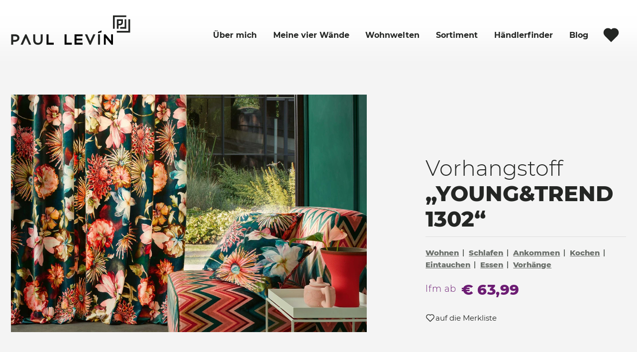

--- FILE ---
content_type: text/html;charset=UTF-8
request_url: https://paul-levin.at/produkte/vorhangstoff-young-trend-1302
body_size: 51497
content:
<!DOCTYPE html><html lang=de><head><meta charset=UTF-8><meta content="width=device-width, initial-scale=1.0" name=viewport><meta content="ie=edge" http-equiv=x-ua-compatible><title>Vorhangstoff "YOUNG&TREND 1302" - Produkte - PAUL LEVÍN</title><style>*,*:before,*:after{box-sizing:border-box}html{font-family:sans-serif;line-height:1.15;-webkit-text-size-adjust:100%;-webkit-tap-highlight-color:rgba(0,0,0,0)}article,aside,figcaption,figure,footer,header,hgroup,main,nav,section{display:block}body{margin:0;font-family:"Montserrat",sans-serif;font-size:1rem;font-weight:400;line-height:1.5;color:#242624;text-align:left;background-color:#f4f4f4}[tabindex="-1"]:focus:not(:focus-visible){outline:0 !important}hr{box-sizing:content-box;height:0;overflow:visible}h1,h2,h3,h4,h5,h6{margin-top:0;margin-bottom:.5rem}p{margin-top:0;margin-bottom:1rem}abbr[title],abbr[data-original-title]{text-decoration:underline;-webkit-text-decoration:underline dotted;text-decoration:underline dotted;cursor:help;border-bottom:0;-webkit-text-decoration-skip-ink:none;text-decoration-skip-ink:none}address{margin-bottom:1rem;font-style:normal;line-height:inherit}ol,ul,dl{margin-top:0;margin-bottom:1rem}ol ol,ul ul,ol ul,ul ol{margin-bottom:0}dt{font-weight:700}dd{margin-bottom:.5rem;margin-left:0}blockquote{margin:0 0 1rem}b,strong{font-weight:bolder}small{font-size:80%}sub,sup{position:relative;font-size:75%;line-height:0;vertical-align:baseline}sub{bottom:-.25em}sup{top:-.5em}a{color:#242624;text-decoration:none;background-color:transparent}a:hover{color:#000;text-decoration:underline}a:not([href]):not([class]){color:inherit;text-decoration:none}a:not([href]):not([class]):hover{color:inherit;text-decoration:none}pre,code,kbd,samp{font-family:SFMono-Regular,Menlo,Monaco,Consolas,"Liberation Mono","Courier New",monospace;font-size:1em}pre{margin-top:0;margin-bottom:1rem;overflow:auto;-ms-overflow-style:scrollbar}figure{margin:0 0 1rem}img{vertical-align:middle;border-style:none}svg{overflow:hidden;vertical-align:middle}table{border-collapse:collapse}caption{padding-top:.75rem;padding-bottom:.75rem;color:#6c757d;text-align:left;caption-side:bottom}th{text-align:inherit;text-align:-webkit-match-parent}label{display:inline-block;margin-bottom:.5rem}button{border-radius:0}button:focus{outline:1px dotted;outline:5px auto -webkit-focus-ring-color}input,button,select,optgroup,textarea{margin:0;font-family:inherit;font-size:inherit;line-height:inherit}button,input{overflow:visible}button,select{text-transform:none}[role=button]{cursor:pointer}select{word-wrap:normal}button,[type=button],[type=reset],[type=submit]{-webkit-appearance:button}button:not(:disabled),[type=button]:not(:disabled),[type=reset]:not(:disabled),[type=submit]:not(:disabled){cursor:pointer}button::-moz-focus-inner,[type=button]::-moz-focus-inner,[type=reset]::-moz-focus-inner,[type=submit]::-moz-focus-inner{padding:0;border-style:none}input[type=radio],input[type=checkbox]{box-sizing:border-box;padding:0}textarea{overflow:auto;resize:vertical}fieldset{min-width:0;padding:0;margin:0;border:0}legend{display:block;width:100%;max-width:100%;padding:0;margin-bottom:.5rem;font-size:1.5rem;line-height:inherit;color:inherit;white-space:normal}@media (max-width:1200px){legend{font-size:calc(1.275rem + .3vw)}}progress{vertical-align:baseline}[type=number]::-webkit-inner-spin-button,[type=number]::-webkit-outer-spin-button{height:auto}[type=search]{outline-offset:-2px;-webkit-appearance:none}[type=search]::-webkit-search-decoration{-webkit-appearance:none}::-webkit-file-upload-button{font:inherit;-webkit-appearance:button}output{display:inline-block}summary{display:list-item;cursor:pointer}template{display:none}[hidden]{display:none !important}.align-baseline{vertical-align:baseline !important}.align-top{vertical-align:top !important}.align-middle{vertical-align:middle !important}.align-bottom{vertical-align:bottom !important}.align-text-bottom{vertical-align:text-bottom !important}.align-text-top{vertical-align:text-top !important}.bg-primary{background-color:#242624 !important}a.bg-primary:hover,a.bg-primary:focus,button.bg-primary:hover,button.bg-primary:focus{background-color:#0b0c0b !important}.bg-secondary{background-color:#6a6f6a !important}a.bg-secondary:hover,a.bg-secondary:focus,button.bg-secondary:hover,button.bg-secondary:focus{background-color:#515551 !important}.bg-success{background-color:#45c469 !important}a.bg-success:hover,a.bg-success:focus,button.bg-success:hover,button.bg-success:focus{background-color:#34a253 !important}.bg-info{background-color:#17a2b8 !important}a.bg-info:hover,a.bg-info:focus,button.bg-info:hover,button.bg-info:focus{background-color:#117a8b !important}.bg-warning{background-color:#ee8300 !important}a.bg-warning:hover,a.bg-warning:focus,button.bg-warning:hover,button.bg-warning:focus{background-color:#bb6700 !important}.bg-danger{background-color:#a60b2d !important}a.bg-danger:hover,a.bg-danger:focus,button.bg-danger:hover,button.bg-danger:focus{background-color:#760820 !important}.bg-light{background-color:#eee !important}a.bg-light:hover,a.bg-light:focus,button.bg-light:hover,button.bg-light:focus{background-color:#d5d5d5 !important}.bg-dark{background-color:#242624 !important}a.bg-dark:hover,a.bg-dark:focus,button.bg-dark:hover,button.bg-dark:focus{background-color:#0b0c0b !important}.bg-white{background-color:#fff !important}.bg-transparent{background-color:transparent !important}.border{border:1px solid #dee2e6 !important}.border-top{border-top:1px solid #dee2e6 !important}.border-right{border-right:1px solid #dee2e6 !important}.border-bottom{border-bottom:1px solid #dee2e6 !important}.border-left{border-left:1px solid #dee2e6 !important}.border-0{border:0 !important}.border-top-0{border-top:0 !important}.border-right-0{border-right:0 !important}.border-bottom-0{border-bottom:0 !important}.border-left-0{border-left:0 !important}.border-primary{border-color:#242624 !important}.border-secondary{border-color:#6a6f6a !important}.border-success{border-color:#45c469 !important}.border-info{border-color:#17a2b8 !important}.border-warning{border-color:#ee8300 !important}.border-danger{border-color:#a60b2d !important}.border-light{border-color:#eee !important}.border-dark{border-color:#242624 !important}.border-white{border-color:#fff !important}.rounded-sm{border-radius:.2rem !important}.rounded{border-radius:.25rem !important}.rounded-top{border-top-left-radius:.25rem !important;border-top-right-radius:.25rem !important}.rounded-right{border-top-right-radius:.25rem !important;border-bottom-right-radius:.25rem !important}.rounded-bottom{border-bottom-right-radius:.25rem !important;border-bottom-left-radius:.25rem !important}.rounded-left{border-top-left-radius:.25rem !important;border-bottom-left-radius:.25rem !important}.rounded-lg{border-radius:.3rem !important}.rounded-circle{border-radius:50% !important}.rounded-pill{border-radius:50rem !important}.rounded-0{border-radius:0 !important}.clearfix:after{display:block;clear:both;content:""}.d-none{display:none !important}.d-inline{display:inline !important}.d-inline-block{display:inline-block !important}.d-block{display:block !important}.d-table{display:table !important}.d-table-row{display:table-row !important}.d-table-cell{display:table-cell !important}.d-flex{display:flex !important}.d-inline-flex{display:inline-flex !important}@media (min-width:576px){.d-sm-none{display:none !important}.d-sm-inline{display:inline !important}.d-sm-inline-block{display:inline-block !important}.d-sm-block{display:block !important}.d-sm-table{display:table !important}.d-sm-table-row{display:table-row !important}.d-sm-table-cell{display:table-cell !important}.d-sm-flex{display:flex !important}.d-sm-inline-flex{display:inline-flex !important}}@media (min-width:768px){.d-md-none{display:none !important}.d-md-inline{display:inline !important}.d-md-inline-block{display:inline-block !important}.d-md-block{display:block !important}.d-md-table{display:table !important}.d-md-table-row{display:table-row !important}.d-md-table-cell{display:table-cell !important}.d-md-flex{display:flex !important}.d-md-inline-flex{display:inline-flex !important}}@media (min-width:992px){.d-lg-none{display:none !important}.d-lg-inline{display:inline !important}.d-lg-inline-block{display:inline-block !important}.d-lg-block{display:block !important}.d-lg-table{display:table !important}.d-lg-table-row{display:table-row !important}.d-lg-table-cell{display:table-cell !important}.d-lg-flex{display:flex !important}.d-lg-inline-flex{display:inline-flex !important}}@media (min-width:1280px){.d-xl-none{display:none !important}.d-xl-inline{display:inline !important}.d-xl-inline-block{display:inline-block !important}.d-xl-block{display:block !important}.d-xl-table{display:table !important}.d-xl-table-row{display:table-row !important}.d-xl-table-cell{display:table-cell !important}.d-xl-flex{display:flex !important}.d-xl-inline-flex{display:inline-flex !important}}@media (min-width:1470px){.d-xxl-none{display:none !important}.d-xxl-inline{display:inline !important}.d-xxl-inline-block{display:inline-block !important}.d-xxl-block{display:block !important}.d-xxl-table{display:table !important}.d-xxl-table-row{display:table-row !important}.d-xxl-table-cell{display:table-cell !important}.d-xxl-flex{display:flex !important}.d-xxl-inline-flex{display:inline-flex !important}}@media (min-width:1920px){.d-xxxl-none{display:none !important}.d-xxxl-inline{display:inline !important}.d-xxxl-inline-block{display:inline-block !important}.d-xxxl-block{display:block !important}.d-xxxl-table{display:table !important}.d-xxxl-table-row{display:table-row !important}.d-xxxl-table-cell{display:table-cell !important}.d-xxxl-flex{display:flex !important}.d-xxxl-inline-flex{display:inline-flex !important}}@media print{.d-print-none{display:none !important}.d-print-inline{display:inline !important}.d-print-inline-block{display:inline-block !important}.d-print-block{display:block !important}.d-print-table{display:table !important}.d-print-table-row{display:table-row !important}.d-print-table-cell{display:table-cell !important}.d-print-flex{display:flex !important}.d-print-inline-flex{display:inline-flex !important}}.embed-responsive{position:relative;display:block;width:100%;padding:0;overflow:hidden}.embed-responsive:before{display:block;content:""}.embed-responsive .embed-responsive-item,.embed-responsive iframe,.embed-responsive embed,.embed-responsive object,.embed-responsive video{position:absolute;top:0;bottom:0;left:0;width:100%;height:100%;border:0}.embed-responsive-21by9:before{padding-top:42.85714%}.embed-responsive-16by9:before{padding-top:56.25%}.embed-responsive-4by3:before{padding-top:75%}.embed-responsive-1by1:before{padding-top:100%}.flex-row{flex-direction:row !important}.flex-column{flex-direction:column !important}.flex-row-reverse{flex-direction:row-reverse !important}.flex-column-reverse{flex-direction:column-reverse !important}.flex-wrap{flex-wrap:wrap !important}.flex-nowrap{flex-wrap:nowrap !important}.flex-wrap-reverse{flex-wrap:wrap-reverse !important}.flex-fill{flex:1 1 auto !important}.flex-grow-0{flex-grow:0 !important}.flex-grow-1{flex-grow:1 !important}.flex-shrink-0{flex-shrink:0 !important}.flex-shrink-1{flex-shrink:1 !important}.justify-content-start{justify-content:flex-start !important}.justify-content-end{justify-content:flex-end !important}.justify-content-center{justify-content:center !important}.justify-content-between{justify-content:space-between !important}.justify-content-around{justify-content:space-around !important}.align-items-start{align-items:flex-start !important}.align-items-end{align-items:flex-end !important}.align-items-center{align-items:center !important}.align-items-baseline{align-items:baseline !important}.align-items-stretch{align-items:stretch !important}.align-content-start{align-content:flex-start !important}.align-content-end{align-content:flex-end !important}.align-content-center{align-content:center !important}.align-content-between{align-content:space-between !important}.align-content-around{align-content:space-around !important}.align-content-stretch{align-content:stretch !important}.align-self-auto{align-self:auto !important}.align-self-start{align-self:flex-start !important}.align-self-end{align-self:flex-end !important}.align-self-center{align-self:center !important}.align-self-baseline{align-self:baseline !important}.align-self-stretch{align-self:stretch !important}@media (min-width:576px){.flex-sm-row{flex-direction:row !important}.flex-sm-column{flex-direction:column !important}.flex-sm-row-reverse{flex-direction:row-reverse !important}.flex-sm-column-reverse{flex-direction:column-reverse !important}.flex-sm-wrap{flex-wrap:wrap !important}.flex-sm-nowrap{flex-wrap:nowrap !important}.flex-sm-wrap-reverse{flex-wrap:wrap-reverse !important}.flex-sm-fill{flex:1 1 auto !important}.flex-sm-grow-0{flex-grow:0 !important}.flex-sm-grow-1{flex-grow:1 !important}.flex-sm-shrink-0{flex-shrink:0 !important}.flex-sm-shrink-1{flex-shrink:1 !important}.justify-content-sm-start{justify-content:flex-start !important}.justify-content-sm-end{justify-content:flex-end !important}.justify-content-sm-center{justify-content:center !important}.justify-content-sm-between{justify-content:space-between !important}.justify-content-sm-around{justify-content:space-around !important}.align-items-sm-start{align-items:flex-start !important}.align-items-sm-end{align-items:flex-end !important}.align-items-sm-center{align-items:center !important}.align-items-sm-baseline{align-items:baseline !important}.align-items-sm-stretch{align-items:stretch !important}.align-content-sm-start{align-content:flex-start !important}.align-content-sm-end{align-content:flex-end !important}.align-content-sm-center{align-content:center !important}.align-content-sm-between{align-content:space-between !important}.align-content-sm-around{align-content:space-around !important}.align-content-sm-stretch{align-content:stretch !important}.align-self-sm-auto{align-self:auto !important}.align-self-sm-start{align-self:flex-start !important}.align-self-sm-end{align-self:flex-end !important}.align-self-sm-center{align-self:center !important}.align-self-sm-baseline{align-self:baseline !important}.align-self-sm-stretch{align-self:stretch !important}}@media (min-width:768px){.flex-md-row{flex-direction:row !important}.flex-md-column{flex-direction:column !important}.flex-md-row-reverse{flex-direction:row-reverse !important}.flex-md-column-reverse{flex-direction:column-reverse !important}.flex-md-wrap{flex-wrap:wrap !important}.flex-md-nowrap{flex-wrap:nowrap !important}.flex-md-wrap-reverse{flex-wrap:wrap-reverse !important}.flex-md-fill{flex:1 1 auto !important}.flex-md-grow-0{flex-grow:0 !important}.flex-md-grow-1{flex-grow:1 !important}.flex-md-shrink-0{flex-shrink:0 !important}.flex-md-shrink-1{flex-shrink:1 !important}.justify-content-md-start{justify-content:flex-start !important}.justify-content-md-end{justify-content:flex-end !important}.justify-content-md-center{justify-content:center !important}.justify-content-md-between{justify-content:space-between !important}.justify-content-md-around{justify-content:space-around !important}.align-items-md-start{align-items:flex-start !important}.align-items-md-end{align-items:flex-end !important}.align-items-md-center{align-items:center !important}.align-items-md-baseline{align-items:baseline !important}.align-items-md-stretch{align-items:stretch !important}.align-content-md-start{align-content:flex-start !important}.align-content-md-end{align-content:flex-end !important}.align-content-md-center{align-content:center !important}.align-content-md-between{align-content:space-between !important}.align-content-md-around{align-content:space-around !important}.align-content-md-stretch{align-content:stretch !important}.align-self-md-auto{align-self:auto !important}.align-self-md-start{align-self:flex-start !important}.align-self-md-end{align-self:flex-end !important}.align-self-md-center{align-self:center !important}.align-self-md-baseline{align-self:baseline !important}.align-self-md-stretch{align-self:stretch !important}}@media (min-width:992px){.flex-lg-row{flex-direction:row !important}.flex-lg-column{flex-direction:column !important}.flex-lg-row-reverse{flex-direction:row-reverse !important}.flex-lg-column-reverse{flex-direction:column-reverse !important}.flex-lg-wrap{flex-wrap:wrap !important}.flex-lg-nowrap{flex-wrap:nowrap !important}.flex-lg-wrap-reverse{flex-wrap:wrap-reverse !important}.flex-lg-fill{flex:1 1 auto !important}.flex-lg-grow-0{flex-grow:0 !important}.flex-lg-grow-1{flex-grow:1 !important}.flex-lg-shrink-0{flex-shrink:0 !important}.flex-lg-shrink-1{flex-shrink:1 !important}.justify-content-lg-start{justify-content:flex-start !important}.justify-content-lg-end{justify-content:flex-end !important}.justify-content-lg-center{justify-content:center !important}.justify-content-lg-between{justify-content:space-between !important}.justify-content-lg-around{justify-content:space-around !important}.align-items-lg-start{align-items:flex-start !important}.align-items-lg-end{align-items:flex-end !important}.align-items-lg-center{align-items:center !important}.align-items-lg-baseline{align-items:baseline !important}.align-items-lg-stretch{align-items:stretch !important}.align-content-lg-start{align-content:flex-start !important}.align-content-lg-end{align-content:flex-end !important}.align-content-lg-center{align-content:center !important}.align-content-lg-between{align-content:space-between !important}.align-content-lg-around{align-content:space-around !important}.align-content-lg-stretch{align-content:stretch !important}.align-self-lg-auto{align-self:auto !important}.align-self-lg-start{align-self:flex-start !important}.align-self-lg-end{align-self:flex-end !important}.align-self-lg-center{align-self:center !important}.align-self-lg-baseline{align-self:baseline !important}.align-self-lg-stretch{align-self:stretch !important}}@media (min-width:1280px){.flex-xl-row{flex-direction:row !important}.flex-xl-column{flex-direction:column !important}.flex-xl-row-reverse{flex-direction:row-reverse !important}.flex-xl-column-reverse{flex-direction:column-reverse !important}.flex-xl-wrap{flex-wrap:wrap !important}.flex-xl-nowrap{flex-wrap:nowrap !important}.flex-xl-wrap-reverse{flex-wrap:wrap-reverse !important}.flex-xl-fill{flex:1 1 auto !important}.flex-xl-grow-0{flex-grow:0 !important}.flex-xl-grow-1{flex-grow:1 !important}.flex-xl-shrink-0{flex-shrink:0 !important}.flex-xl-shrink-1{flex-shrink:1 !important}.justify-content-xl-start{justify-content:flex-start !important}.justify-content-xl-end{justify-content:flex-end !important}.justify-content-xl-center{justify-content:center !important}.justify-content-xl-between{justify-content:space-between !important}.justify-content-xl-around{justify-content:space-around !important}.align-items-xl-start{align-items:flex-start !important}.align-items-xl-end{align-items:flex-end !important}.align-items-xl-center{align-items:center !important}.align-items-xl-baseline{align-items:baseline !important}.align-items-xl-stretch{align-items:stretch !important}.align-content-xl-start{align-content:flex-start !important}.align-content-xl-end{align-content:flex-end !important}.align-content-xl-center{align-content:center !important}.align-content-xl-between{align-content:space-between !important}.align-content-xl-around{align-content:space-around !important}.align-content-xl-stretch{align-content:stretch !important}.align-self-xl-auto{align-self:auto !important}.align-self-xl-start{align-self:flex-start !important}.align-self-xl-end{align-self:flex-end !important}.align-self-xl-center{align-self:center !important}.align-self-xl-baseline{align-self:baseline !important}.align-self-xl-stretch{align-self:stretch !important}}@media (min-width:1470px){.flex-xxl-row{flex-direction:row !important}.flex-xxl-column{flex-direction:column !important}.flex-xxl-row-reverse{flex-direction:row-reverse !important}.flex-xxl-column-reverse{flex-direction:column-reverse !important}.flex-xxl-wrap{flex-wrap:wrap !important}.flex-xxl-nowrap{flex-wrap:nowrap !important}.flex-xxl-wrap-reverse{flex-wrap:wrap-reverse !important}.flex-xxl-fill{flex:1 1 auto !important}.flex-xxl-grow-0{flex-grow:0 !important}.flex-xxl-grow-1{flex-grow:1 !important}.flex-xxl-shrink-0{flex-shrink:0 !important}.flex-xxl-shrink-1{flex-shrink:1 !important}.justify-content-xxl-start{justify-content:flex-start !important}.justify-content-xxl-end{justify-content:flex-end !important}.justify-content-xxl-center{justify-content:center !important}.justify-content-xxl-between{justify-content:space-between !important}.justify-content-xxl-around{justify-content:space-around !important}.align-items-xxl-start{align-items:flex-start !important}.align-items-xxl-end{align-items:flex-end !important}.align-items-xxl-center{align-items:center !important}.align-items-xxl-baseline{align-items:baseline !important}.align-items-xxl-stretch{align-items:stretch !important}.align-content-xxl-start{align-content:flex-start !important}.align-content-xxl-end{align-content:flex-end !important}.align-content-xxl-center{align-content:center !important}.align-content-xxl-between{align-content:space-between !important}.align-content-xxl-around{align-content:space-around !important}.align-content-xxl-stretch{align-content:stretch !important}.align-self-xxl-auto{align-self:auto !important}.align-self-xxl-start{align-self:flex-start !important}.align-self-xxl-end{align-self:flex-end !important}.align-self-xxl-center{align-self:center !important}.align-self-xxl-baseline{align-self:baseline !important}.align-self-xxl-stretch{align-self:stretch !important}}@media (min-width:1920px){.flex-xxxl-row{flex-direction:row !important}.flex-xxxl-column{flex-direction:column !important}.flex-xxxl-row-reverse{flex-direction:row-reverse !important}.flex-xxxl-column-reverse{flex-direction:column-reverse !important}.flex-xxxl-wrap{flex-wrap:wrap !important}.flex-xxxl-nowrap{flex-wrap:nowrap !important}.flex-xxxl-wrap-reverse{flex-wrap:wrap-reverse !important}.flex-xxxl-fill{flex:1 1 auto !important}.flex-xxxl-grow-0{flex-grow:0 !important}.flex-xxxl-grow-1{flex-grow:1 !important}.flex-xxxl-shrink-0{flex-shrink:0 !important}.flex-xxxl-shrink-1{flex-shrink:1 !important}.justify-content-xxxl-start{justify-content:flex-start !important}.justify-content-xxxl-end{justify-content:flex-end !important}.justify-content-xxxl-center{justify-content:center !important}.justify-content-xxxl-between{justify-content:space-between !important}.justify-content-xxxl-around{justify-content:space-around !important}.align-items-xxxl-start{align-items:flex-start !important}.align-items-xxxl-end{align-items:flex-end !important}.align-items-xxxl-center{align-items:center !important}.align-items-xxxl-baseline{align-items:baseline !important}.align-items-xxxl-stretch{align-items:stretch !important}.align-content-xxxl-start{align-content:flex-start !important}.align-content-xxxl-end{align-content:flex-end !important}.align-content-xxxl-center{align-content:center !important}.align-content-xxxl-between{align-content:space-between !important}.align-content-xxxl-around{align-content:space-around !important}.align-content-xxxl-stretch{align-content:stretch !important}.align-self-xxxl-auto{align-self:auto !important}.align-self-xxxl-start{align-self:flex-start !important}.align-self-xxxl-end{align-self:flex-end !important}.align-self-xxxl-center{align-self:center !important}.align-self-xxxl-baseline{align-self:baseline !important}.align-self-xxxl-stretch{align-self:stretch !important}}.float-left{float:left !important}.float-right{float:right !important}.float-none{float:none !important}@media (min-width:576px){.float-sm-left{float:left !important}.float-sm-right{float:right !important}.float-sm-none{float:none !important}}@media (min-width:768px){.float-md-left{float:left !important}.float-md-right{float:right !important}.float-md-none{float:none !important}}@media (min-width:992px){.float-lg-left{float:left !important}.float-lg-right{float:right !important}.float-lg-none{float:none !important}}@media (min-width:1280px){.float-xl-left{float:left !important}.float-xl-right{float:right !important}.float-xl-none{float:none !important}}@media (min-width:1470px){.float-xxl-left{float:left !important}.float-xxl-right{float:right !important}.float-xxl-none{float:none !important}}@media (min-width:1920px){.float-xxxl-left{float:left !important}.float-xxxl-right{float:right !important}.float-xxxl-none{float:none !important}}.user-select-all{-webkit-user-select:all !important;-ms-user-select:all !important;user-select:all !important}.user-select-auto{-webkit-user-select:auto !important;-ms-user-select:auto !important;user-select:auto !important}.user-select-none{-webkit-user-select:none !important;-ms-user-select:none !important;user-select:none !important}.overflow-auto{overflow:auto !important}.overflow-hidden{overflow:hidden !important}.position-static{position:static !important}.position-relative{position:relative !important}.position-absolute{position:absolute !important}.position-fixed{position:fixed !important}.position-sticky{position:-webkit-sticky !important;position:sticky !important}.fixed-top{position:fixed;top:0;right:0;left:0;z-index:1030}.fixed-bottom{position:fixed;right:0;bottom:0;left:0;z-index:1030}@supports ((position:-webkit-sticky) or (position:sticky)){.sticky-top{position:-webkit-sticky;position:sticky;top:0;z-index:1020}}.sr-only{position:absolute;width:1px;height:1px;padding:0;margin:-1px;overflow:hidden;clip:rect(0,0,0,0);white-space:nowrap;border:0}.sr-only-focusable:active,.sr-only-focusable:focus{position:static;width:auto;height:auto;overflow:visible;clip:auto;white-space:normal}.shadow-sm{box-shadow:0 .125rem .25rem rgba(0,0,0,.075) !important}.shadow{box-shadow:0 .5rem 1rem rgba(0,0,0,.15) !important}.shadow-lg{box-shadow:0 1rem 3rem rgba(0,0,0,.175) !important}.shadow-none{box-shadow:none !important}.w-25{width:25% !important}.w-50{width:50% !important}.w-75{width:75% !important}.w-100{width:100% !important}.w-auto{width:auto !important}.h-25{height:25% !important}.h-50{height:50% !important}.h-75{height:75% !important}.h-100{height:100% !important}.h-auto{height:auto !important}.mw-100{max-width:100% !important}.mh-100{max-height:100% !important}.min-vw-100{min-width:100vw !important}.min-vh-100{min-height:100vh !important}.vw-100{width:100vw !important}.vh-100{height:100vh !important}.m-0{margin:0 !important}.mt-0,.my-0{margin-top:0 !important}.mr-0,.mx-0{margin-right:0 !important}.mb-0,.my-0{margin-bottom:0 !important}.ml-0,.mx-0{margin-left:0 !important}.m-1{margin:.25rem !important}.mt-1,.my-1{margin-top:.25rem !important}.mr-1,.mx-1{margin-right:.25rem !important}.mb-1,.my-1{margin-bottom:.25rem !important}.ml-1,.mx-1{margin-left:.25rem !important}.m-2{margin:.5rem !important}.mt-2,.my-2{margin-top:.5rem !important}.mr-2,.mx-2{margin-right:.5rem !important}.mb-2,.my-2{margin-bottom:.5rem !important}.ml-2,.mx-2{margin-left:.5rem !important}.m-3{margin:1rem !important}.mt-3,.my-3{margin-top:1rem !important}.mr-3,.mx-3{margin-right:1rem !important}.mb-3,.my-3{margin-bottom:1rem !important}.ml-3,.mx-3{margin-left:1rem !important}.m-4{margin:1.5rem !important}.mt-4,.my-4{margin-top:1.5rem !important}.mr-4,.mx-4{margin-right:1.5rem !important}.mb-4,.my-4{margin-bottom:1.5rem !important}.ml-4,.mx-4{margin-left:1.5rem !important}.m-5{margin:3rem !important}.mt-5,.my-5{margin-top:3rem !important}.mr-5,.mx-5{margin-right:3rem !important}.mb-5,.my-5{margin-bottom:3rem !important}.ml-5,.mx-5{margin-left:3rem !important}.p-0{padding:0 !important}.pt-0,.py-0{padding-top:0 !important}.pr-0,.px-0{padding-right:0 !important}.pb-0,.py-0{padding-bottom:0 !important}.pl-0,.px-0{padding-left:0 !important}.p-1{padding:.25rem !important}.pt-1,.py-1{padding-top:.25rem !important}.pr-1,.px-1{padding-right:.25rem !important}.pb-1,.py-1{padding-bottom:.25rem !important}.pl-1,.px-1{padding-left:.25rem !important}.p-2{padding:.5rem !important}.pt-2,.py-2{padding-top:.5rem !important}.pr-2,.px-2{padding-right:.5rem !important}.pb-2,.py-2{padding-bottom:.5rem !important}.pl-2,.px-2{padding-left:.5rem !important}.p-3{padding:1rem !important}.pt-3,.py-3{padding-top:1rem !important}.pr-3,.px-3{padding-right:1rem !important}.pb-3,.py-3{padding-bottom:1rem !important}.pl-3,.px-3{padding-left:1rem !important}.p-4{padding:1.5rem !important}.pt-4,.py-4{padding-top:1.5rem !important}.pr-4,.px-4{padding-right:1.5rem !important}.pb-4,.py-4{padding-bottom:1.5rem !important}.pl-4,.px-4{padding-left:1.5rem !important}.p-5{padding:3rem !important}.pt-5,.py-5{padding-top:3rem !important}.pr-5,.px-5{padding-right:3rem !important}.pb-5,.py-5{padding-bottom:3rem !important}.pl-5,.px-5{padding-left:3rem !important}.m-n1{margin:-.25rem !important}.mt-n1,.my-n1{margin-top:-.25rem !important}.mr-n1,.mx-n1{margin-right:-.25rem !important}.mb-n1,.my-n1{margin-bottom:-.25rem !important}.ml-n1,.mx-n1{margin-left:-.25rem !important}.m-n2{margin:-.5rem !important}.mt-n2,.my-n2{margin-top:-.5rem !important}.mr-n2,.mx-n2{margin-right:-.5rem !important}.mb-n2,.my-n2{margin-bottom:-.5rem !important}.ml-n2,.mx-n2{margin-left:-.5rem !important}.m-n3{margin:-1rem !important}.mt-n3,.my-n3{margin-top:-1rem !important}.mr-n3,.mx-n3{margin-right:-1rem !important}.mb-n3,.my-n3{margin-bottom:-1rem !important}.ml-n3,.mx-n3{margin-left:-1rem !important}.m-n4{margin:-1.5rem !important}.mt-n4,.my-n4{margin-top:-1.5rem !important}.mr-n4,.mx-n4{margin-right:-1.5rem !important}.mb-n4,.my-n4{margin-bottom:-1.5rem !important}.ml-n4,.mx-n4{margin-left:-1.5rem !important}.m-n5{margin:-3rem !important}.mt-n5,.my-n5{margin-top:-3rem !important}.mr-n5,.mx-n5{margin-right:-3rem !important}.mb-n5,.my-n5{margin-bottom:-3rem !important}.ml-n5,.mx-n5{margin-left:-3rem !important}.m-auto{margin:auto !important}.mt-auto,.my-auto{margin-top:auto !important}.mr-auto,.mx-auto{margin-right:auto !important}.mb-auto,.my-auto{margin-bottom:auto !important}.ml-auto,.mx-auto{margin-left:auto !important}@media (min-width:576px){.m-sm-0{margin:0 !important}.mt-sm-0,.my-sm-0{margin-top:0 !important}.mr-sm-0,.mx-sm-0{margin-right:0 !important}.mb-sm-0,.my-sm-0{margin-bottom:0 !important}.ml-sm-0,.mx-sm-0{margin-left:0 !important}.m-sm-1{margin:.25rem !important}.mt-sm-1,.my-sm-1{margin-top:.25rem !important}.mr-sm-1,.mx-sm-1{margin-right:.25rem !important}.mb-sm-1,.my-sm-1{margin-bottom:.25rem !important}.ml-sm-1,.mx-sm-1{margin-left:.25rem !important}.m-sm-2{margin:.5rem !important}.mt-sm-2,.my-sm-2{margin-top:.5rem !important}.mr-sm-2,.mx-sm-2{margin-right:.5rem !important}.mb-sm-2,.my-sm-2{margin-bottom:.5rem !important}.ml-sm-2,.mx-sm-2{margin-left:.5rem !important}.m-sm-3{margin:1rem !important}.mt-sm-3,.my-sm-3{margin-top:1rem !important}.mr-sm-3,.mx-sm-3{margin-right:1rem !important}.mb-sm-3,.my-sm-3{margin-bottom:1rem !important}.ml-sm-3,.mx-sm-3{margin-left:1rem !important}.m-sm-4{margin:1.5rem !important}.mt-sm-4,.my-sm-4{margin-top:1.5rem !important}.mr-sm-4,.mx-sm-4{margin-right:1.5rem !important}.mb-sm-4,.my-sm-4{margin-bottom:1.5rem !important}.ml-sm-4,.mx-sm-4{margin-left:1.5rem !important}.m-sm-5{margin:3rem !important}.mt-sm-5,.my-sm-5{margin-top:3rem !important}.mr-sm-5,.mx-sm-5{margin-right:3rem !important}.mb-sm-5,.my-sm-5{margin-bottom:3rem !important}.ml-sm-5,.mx-sm-5{margin-left:3rem !important}.p-sm-0{padding:0 !important}.pt-sm-0,.py-sm-0{padding-top:0 !important}.pr-sm-0,.px-sm-0{padding-right:0 !important}.pb-sm-0,.py-sm-0{padding-bottom:0 !important}.pl-sm-0,.px-sm-0{padding-left:0 !important}.p-sm-1{padding:.25rem !important}.pt-sm-1,.py-sm-1{padding-top:.25rem !important}.pr-sm-1,.px-sm-1{padding-right:.25rem !important}.pb-sm-1,.py-sm-1{padding-bottom:.25rem !important}.pl-sm-1,.px-sm-1{padding-left:.25rem !important}.p-sm-2{padding:.5rem !important}.pt-sm-2,.py-sm-2{padding-top:.5rem !important}.pr-sm-2,.px-sm-2{padding-right:.5rem !important}.pb-sm-2,.py-sm-2{padding-bottom:.5rem !important}.pl-sm-2,.px-sm-2{padding-left:.5rem !important}.p-sm-3{padding:1rem !important}.pt-sm-3,.py-sm-3{padding-top:1rem !important}.pr-sm-3,.px-sm-3{padding-right:1rem !important}.pb-sm-3,.py-sm-3{padding-bottom:1rem !important}.pl-sm-3,.px-sm-3{padding-left:1rem !important}.p-sm-4{padding:1.5rem !important}.pt-sm-4,.py-sm-4{padding-top:1.5rem !important}.pr-sm-4,.px-sm-4{padding-right:1.5rem !important}.pb-sm-4,.py-sm-4{padding-bottom:1.5rem !important}.pl-sm-4,.px-sm-4{padding-left:1.5rem !important}.p-sm-5{padding:3rem !important}.pt-sm-5,.py-sm-5{padding-top:3rem !important}.pr-sm-5,.px-sm-5{padding-right:3rem !important}.pb-sm-5,.py-sm-5{padding-bottom:3rem !important}.pl-sm-5,.px-sm-5{padding-left:3rem !important}.m-sm-n1{margin:-.25rem !important}.mt-sm-n1,.my-sm-n1{margin-top:-.25rem !important}.mr-sm-n1,.mx-sm-n1{margin-right:-.25rem !important}.mb-sm-n1,.my-sm-n1{margin-bottom:-.25rem !important}.ml-sm-n1,.mx-sm-n1{margin-left:-.25rem !important}.m-sm-n2{margin:-.5rem !important}.mt-sm-n2,.my-sm-n2{margin-top:-.5rem !important}.mr-sm-n2,.mx-sm-n2{margin-right:-.5rem !important}.mb-sm-n2,.my-sm-n2{margin-bottom:-.5rem !important}.ml-sm-n2,.mx-sm-n2{margin-left:-.5rem !important}.m-sm-n3{margin:-1rem !important}.mt-sm-n3,.my-sm-n3{margin-top:-1rem !important}.mr-sm-n3,.mx-sm-n3{margin-right:-1rem !important}.mb-sm-n3,.my-sm-n3{margin-bottom:-1rem !important}.ml-sm-n3,.mx-sm-n3{margin-left:-1rem !important}.m-sm-n4{margin:-1.5rem !important}.mt-sm-n4,.my-sm-n4{margin-top:-1.5rem !important}.mr-sm-n4,.mx-sm-n4{margin-right:-1.5rem !important}.mb-sm-n4,.my-sm-n4{margin-bottom:-1.5rem !important}.ml-sm-n4,.mx-sm-n4{margin-left:-1.5rem !important}.m-sm-n5{margin:-3rem !important}.mt-sm-n5,.my-sm-n5{margin-top:-3rem !important}.mr-sm-n5,.mx-sm-n5{margin-right:-3rem !important}.mb-sm-n5,.my-sm-n5{margin-bottom:-3rem !important}.ml-sm-n5,.mx-sm-n5{margin-left:-3rem !important}.m-sm-auto{margin:auto !important}.mt-sm-auto,.my-sm-auto{margin-top:auto !important}.mr-sm-auto,.mx-sm-auto{margin-right:auto !important}.mb-sm-auto,.my-sm-auto{margin-bottom:auto !important}.ml-sm-auto,.mx-sm-auto{margin-left:auto !important}}@media (min-width:768px){.m-md-0{margin:0 !important}.mt-md-0,.my-md-0{margin-top:0 !important}.mr-md-0,.mx-md-0{margin-right:0 !important}.mb-md-0,.my-md-0{margin-bottom:0 !important}.ml-md-0,.mx-md-0{margin-left:0 !important}.m-md-1{margin:.25rem !important}.mt-md-1,.my-md-1{margin-top:.25rem !important}.mr-md-1,.mx-md-1{margin-right:.25rem !important}.mb-md-1,.my-md-1{margin-bottom:.25rem !important}.ml-md-1,.mx-md-1{margin-left:.25rem !important}.m-md-2{margin:.5rem !important}.mt-md-2,.my-md-2{margin-top:.5rem !important}.mr-md-2,.mx-md-2{margin-right:.5rem !important}.mb-md-2,.my-md-2{margin-bottom:.5rem !important}.ml-md-2,.mx-md-2{margin-left:.5rem !important}.m-md-3{margin:1rem !important}.mt-md-3,.my-md-3{margin-top:1rem !important}.mr-md-3,.mx-md-3{margin-right:1rem !important}.mb-md-3,.my-md-3{margin-bottom:1rem !important}.ml-md-3,.mx-md-3{margin-left:1rem !important}.m-md-4{margin:1.5rem !important}.mt-md-4,.my-md-4{margin-top:1.5rem !important}.mr-md-4,.mx-md-4{margin-right:1.5rem !important}.mb-md-4,.my-md-4{margin-bottom:1.5rem !important}.ml-md-4,.mx-md-4{margin-left:1.5rem !important}.m-md-5{margin:3rem !important}.mt-md-5,.my-md-5{margin-top:3rem !important}.mr-md-5,.mx-md-5{margin-right:3rem !important}.mb-md-5,.my-md-5{margin-bottom:3rem !important}.ml-md-5,.mx-md-5{margin-left:3rem !important}.p-md-0{padding:0 !important}.pt-md-0,.py-md-0{padding-top:0 !important}.pr-md-0,.px-md-0{padding-right:0 !important}.pb-md-0,.py-md-0{padding-bottom:0 !important}.pl-md-0,.px-md-0{padding-left:0 !important}.p-md-1{padding:.25rem !important}.pt-md-1,.py-md-1{padding-top:.25rem !important}.pr-md-1,.px-md-1{padding-right:.25rem !important}.pb-md-1,.py-md-1{padding-bottom:.25rem !important}.pl-md-1,.px-md-1{padding-left:.25rem !important}.p-md-2{padding:.5rem !important}.pt-md-2,.py-md-2{padding-top:.5rem !important}.pr-md-2,.px-md-2{padding-right:.5rem !important}.pb-md-2,.py-md-2{padding-bottom:.5rem !important}.pl-md-2,.px-md-2{padding-left:.5rem !important}.p-md-3{padding:1rem !important}.pt-md-3,.py-md-3{padding-top:1rem !important}.pr-md-3,.px-md-3{padding-right:1rem !important}.pb-md-3,.py-md-3{padding-bottom:1rem !important}.pl-md-3,.px-md-3{padding-left:1rem !important}.p-md-4{padding:1.5rem !important}.pt-md-4,.py-md-4{padding-top:1.5rem !important}.pr-md-4,.px-md-4{padding-right:1.5rem !important}.pb-md-4,.py-md-4{padding-bottom:1.5rem !important}.pl-md-4,.px-md-4{padding-left:1.5rem !important}.p-md-5{padding:3rem !important}.pt-md-5,.py-md-5{padding-top:3rem !important}.pr-md-5,.px-md-5{padding-right:3rem !important}.pb-md-5,.py-md-5{padding-bottom:3rem !important}.pl-md-5,.px-md-5{padding-left:3rem !important}.m-md-n1{margin:-.25rem !important}.mt-md-n1,.my-md-n1{margin-top:-.25rem !important}.mr-md-n1,.mx-md-n1{margin-right:-.25rem !important}.mb-md-n1,.my-md-n1{margin-bottom:-.25rem !important}.ml-md-n1,.mx-md-n1{margin-left:-.25rem !important}.m-md-n2{margin:-.5rem !important}.mt-md-n2,.my-md-n2{margin-top:-.5rem !important}.mr-md-n2,.mx-md-n2{margin-right:-.5rem !important}.mb-md-n2,.my-md-n2{margin-bottom:-.5rem !important}.ml-md-n2,.mx-md-n2{margin-left:-.5rem !important}.m-md-n3{margin:-1rem !important}.mt-md-n3,.my-md-n3{margin-top:-1rem !important}.mr-md-n3,.mx-md-n3{margin-right:-1rem !important}.mb-md-n3,.my-md-n3{margin-bottom:-1rem !important}.ml-md-n3,.mx-md-n3{margin-left:-1rem !important}.m-md-n4{margin:-1.5rem !important}.mt-md-n4,.my-md-n4{margin-top:-1.5rem !important}.mr-md-n4,.mx-md-n4{margin-right:-1.5rem !important}.mb-md-n4,.my-md-n4{margin-bottom:-1.5rem !important}.ml-md-n4,.mx-md-n4{margin-left:-1.5rem !important}.m-md-n5{margin:-3rem !important}.mt-md-n5,.my-md-n5{margin-top:-3rem !important}.mr-md-n5,.mx-md-n5{margin-right:-3rem !important}.mb-md-n5,.my-md-n5{margin-bottom:-3rem !important}.ml-md-n5,.mx-md-n5{margin-left:-3rem !important}.m-md-auto{margin:auto !important}.mt-md-auto,.my-md-auto{margin-top:auto !important}.mr-md-auto,.mx-md-auto{margin-right:auto !important}.mb-md-auto,.my-md-auto{margin-bottom:auto !important}.ml-md-auto,.mx-md-auto{margin-left:auto !important}}@media (min-width:992px){.m-lg-0{margin:0 !important}.mt-lg-0,.my-lg-0{margin-top:0 !important}.mr-lg-0,.mx-lg-0{margin-right:0 !important}.mb-lg-0,.my-lg-0{margin-bottom:0 !important}.ml-lg-0,.mx-lg-0{margin-left:0 !important}.m-lg-1{margin:.25rem !important}.mt-lg-1,.my-lg-1{margin-top:.25rem !important}.mr-lg-1,.mx-lg-1{margin-right:.25rem !important}.mb-lg-1,.my-lg-1{margin-bottom:.25rem !important}.ml-lg-1,.mx-lg-1{margin-left:.25rem !important}.m-lg-2{margin:.5rem !important}.mt-lg-2,.my-lg-2{margin-top:.5rem !important}.mr-lg-2,.mx-lg-2{margin-right:.5rem !important}.mb-lg-2,.my-lg-2{margin-bottom:.5rem !important}.ml-lg-2,.mx-lg-2{margin-left:.5rem !important}.m-lg-3{margin:1rem !important}.mt-lg-3,.my-lg-3{margin-top:1rem !important}.mr-lg-3,.mx-lg-3{margin-right:1rem !important}.mb-lg-3,.my-lg-3{margin-bottom:1rem !important}.ml-lg-3,.mx-lg-3{margin-left:1rem !important}.m-lg-4{margin:1.5rem !important}.mt-lg-4,.my-lg-4{margin-top:1.5rem !important}.mr-lg-4,.mx-lg-4{margin-right:1.5rem !important}.mb-lg-4,.my-lg-4{margin-bottom:1.5rem !important}.ml-lg-4,.mx-lg-4{margin-left:1.5rem !important}.m-lg-5{margin:3rem !important}.mt-lg-5,.my-lg-5{margin-top:3rem !important}.mr-lg-5,.mx-lg-5{margin-right:3rem !important}.mb-lg-5,.my-lg-5{margin-bottom:3rem !important}.ml-lg-5,.mx-lg-5{margin-left:3rem !important}.p-lg-0{padding:0 !important}.pt-lg-0,.py-lg-0{padding-top:0 !important}.pr-lg-0,.px-lg-0{padding-right:0 !important}.pb-lg-0,.py-lg-0{padding-bottom:0 !important}.pl-lg-0,.px-lg-0{padding-left:0 !important}.p-lg-1{padding:.25rem !important}.pt-lg-1,.py-lg-1{padding-top:.25rem !important}.pr-lg-1,.px-lg-1{padding-right:.25rem !important}.pb-lg-1,.py-lg-1{padding-bottom:.25rem !important}.pl-lg-1,.px-lg-1{padding-left:.25rem !important}.p-lg-2{padding:.5rem !important}.pt-lg-2,.py-lg-2{padding-top:.5rem !important}.pr-lg-2,.px-lg-2{padding-right:.5rem !important}.pb-lg-2,.py-lg-2{padding-bottom:.5rem !important}.pl-lg-2,.px-lg-2{padding-left:.5rem !important}.p-lg-3{padding:1rem !important}.pt-lg-3,.py-lg-3{padding-top:1rem !important}.pr-lg-3,.px-lg-3{padding-right:1rem !important}.pb-lg-3,.py-lg-3{padding-bottom:1rem !important}.pl-lg-3,.px-lg-3{padding-left:1rem !important}.p-lg-4{padding:1.5rem !important}.pt-lg-4,.py-lg-4{padding-top:1.5rem !important}.pr-lg-4,.px-lg-4{padding-right:1.5rem !important}.pb-lg-4,.py-lg-4{padding-bottom:1.5rem !important}.pl-lg-4,.px-lg-4{padding-left:1.5rem !important}.p-lg-5{padding:3rem !important}.pt-lg-5,.py-lg-5{padding-top:3rem !important}.pr-lg-5,.px-lg-5{padding-right:3rem !important}.pb-lg-5,.py-lg-5{padding-bottom:3rem !important}.pl-lg-5,.px-lg-5{padding-left:3rem !important}.m-lg-n1{margin:-.25rem !important}.mt-lg-n1,.my-lg-n1{margin-top:-.25rem !important}.mr-lg-n1,.mx-lg-n1{margin-right:-.25rem !important}.mb-lg-n1,.my-lg-n1{margin-bottom:-.25rem !important}.ml-lg-n1,.mx-lg-n1{margin-left:-.25rem !important}.m-lg-n2{margin:-.5rem !important}.mt-lg-n2,.my-lg-n2{margin-top:-.5rem !important}.mr-lg-n2,.mx-lg-n2{margin-right:-.5rem !important}.mb-lg-n2,.my-lg-n2{margin-bottom:-.5rem !important}.ml-lg-n2,.mx-lg-n2{margin-left:-.5rem !important}.m-lg-n3{margin:-1rem !important}.mt-lg-n3,.my-lg-n3{margin-top:-1rem !important}.mr-lg-n3,.mx-lg-n3{margin-right:-1rem !important}.mb-lg-n3,.my-lg-n3{margin-bottom:-1rem !important}.ml-lg-n3,.mx-lg-n3{margin-left:-1rem !important}.m-lg-n4{margin:-1.5rem !important}.mt-lg-n4,.my-lg-n4{margin-top:-1.5rem !important}.mr-lg-n4,.mx-lg-n4{margin-right:-1.5rem !important}.mb-lg-n4,.my-lg-n4{margin-bottom:-1.5rem !important}.ml-lg-n4,.mx-lg-n4{margin-left:-1.5rem !important}.m-lg-n5{margin:-3rem !important}.mt-lg-n5,.my-lg-n5{margin-top:-3rem !important}.mr-lg-n5,.mx-lg-n5{margin-right:-3rem !important}.mb-lg-n5,.my-lg-n5{margin-bottom:-3rem !important}.ml-lg-n5,.mx-lg-n5{margin-left:-3rem !important}.m-lg-auto{margin:auto !important}.mt-lg-auto,.my-lg-auto{margin-top:auto !important}.mr-lg-auto,.mx-lg-auto{margin-right:auto !important}.mb-lg-auto,.my-lg-auto{margin-bottom:auto !important}.ml-lg-auto,.mx-lg-auto{margin-left:auto !important}}@media (min-width:1280px){.m-xl-0{margin:0 !important}.mt-xl-0,.my-xl-0{margin-top:0 !important}.mr-xl-0,.mx-xl-0{margin-right:0 !important}.mb-xl-0,.my-xl-0{margin-bottom:0 !important}.ml-xl-0,.mx-xl-0{margin-left:0 !important}.m-xl-1{margin:.25rem !important}.mt-xl-1,.my-xl-1{margin-top:.25rem !important}.mr-xl-1,.mx-xl-1{margin-right:.25rem !important}.mb-xl-1,.my-xl-1{margin-bottom:.25rem !important}.ml-xl-1,.mx-xl-1{margin-left:.25rem !important}.m-xl-2{margin:.5rem !important}.mt-xl-2,.my-xl-2{margin-top:.5rem !important}.mr-xl-2,.mx-xl-2{margin-right:.5rem !important}.mb-xl-2,.my-xl-2{margin-bottom:.5rem !important}.ml-xl-2,.mx-xl-2{margin-left:.5rem !important}.m-xl-3{margin:1rem !important}.mt-xl-3,.my-xl-3{margin-top:1rem !important}.mr-xl-3,.mx-xl-3{margin-right:1rem !important}.mb-xl-3,.my-xl-3{margin-bottom:1rem !important}.ml-xl-3,.mx-xl-3{margin-left:1rem !important}.m-xl-4{margin:1.5rem !important}.mt-xl-4,.my-xl-4{margin-top:1.5rem !important}.mr-xl-4,.mx-xl-4{margin-right:1.5rem !important}.mb-xl-4,.my-xl-4{margin-bottom:1.5rem !important}.ml-xl-4,.mx-xl-4{margin-left:1.5rem !important}.m-xl-5{margin:3rem !important}.mt-xl-5,.my-xl-5{margin-top:3rem !important}.mr-xl-5,.mx-xl-5{margin-right:3rem !important}.mb-xl-5,.my-xl-5{margin-bottom:3rem !important}.ml-xl-5,.mx-xl-5{margin-left:3rem !important}.p-xl-0{padding:0 !important}.pt-xl-0,.py-xl-0{padding-top:0 !important}.pr-xl-0,.px-xl-0{padding-right:0 !important}.pb-xl-0,.py-xl-0{padding-bottom:0 !important}.pl-xl-0,.px-xl-0{padding-left:0 !important}.p-xl-1{padding:.25rem !important}.pt-xl-1,.py-xl-1{padding-top:.25rem !important}.pr-xl-1,.px-xl-1{padding-right:.25rem !important}.pb-xl-1,.py-xl-1{padding-bottom:.25rem !important}.pl-xl-1,.px-xl-1{padding-left:.25rem !important}.p-xl-2{padding:.5rem !important}.pt-xl-2,.py-xl-2{padding-top:.5rem !important}.pr-xl-2,.px-xl-2{padding-right:.5rem !important}.pb-xl-2,.py-xl-2{padding-bottom:.5rem !important}.pl-xl-2,.px-xl-2{padding-left:.5rem !important}.p-xl-3{padding:1rem !important}.pt-xl-3,.py-xl-3{padding-top:1rem !important}.pr-xl-3,.px-xl-3{padding-right:1rem !important}.pb-xl-3,.py-xl-3{padding-bottom:1rem !important}.pl-xl-3,.px-xl-3{padding-left:1rem !important}.p-xl-4{padding:1.5rem !important}.pt-xl-4,.py-xl-4{padding-top:1.5rem !important}.pr-xl-4,.px-xl-4{padding-right:1.5rem !important}.pb-xl-4,.py-xl-4{padding-bottom:1.5rem !important}.pl-xl-4,.px-xl-4{padding-left:1.5rem !important}.p-xl-5{padding:3rem !important}.pt-xl-5,.py-xl-5{padding-top:3rem !important}.pr-xl-5,.px-xl-5{padding-right:3rem !important}.pb-xl-5,.py-xl-5{padding-bottom:3rem !important}.pl-xl-5,.px-xl-5{padding-left:3rem !important}.m-xl-n1{margin:-.25rem !important}.mt-xl-n1,.my-xl-n1{margin-top:-.25rem !important}.mr-xl-n1,.mx-xl-n1{margin-right:-.25rem !important}.mb-xl-n1,.my-xl-n1{margin-bottom:-.25rem !important}.ml-xl-n1,.mx-xl-n1{margin-left:-.25rem !important}.m-xl-n2{margin:-.5rem !important}.mt-xl-n2,.my-xl-n2{margin-top:-.5rem !important}.mr-xl-n2,.mx-xl-n2{margin-right:-.5rem !important}.mb-xl-n2,.my-xl-n2{margin-bottom:-.5rem !important}.ml-xl-n2,.mx-xl-n2{margin-left:-.5rem !important}.m-xl-n3{margin:-1rem !important}.mt-xl-n3,.my-xl-n3{margin-top:-1rem !important}.mr-xl-n3,.mx-xl-n3{margin-right:-1rem !important}.mb-xl-n3,.my-xl-n3{margin-bottom:-1rem !important}.ml-xl-n3,.mx-xl-n3{margin-left:-1rem !important}.m-xl-n4{margin:-1.5rem !important}.mt-xl-n4,.my-xl-n4{margin-top:-1.5rem !important}.mr-xl-n4,.mx-xl-n4{margin-right:-1.5rem !important}.mb-xl-n4,.my-xl-n4{margin-bottom:-1.5rem !important}.ml-xl-n4,.mx-xl-n4{margin-left:-1.5rem !important}.m-xl-n5{margin:-3rem !important}.mt-xl-n5,.my-xl-n5{margin-top:-3rem !important}.mr-xl-n5,.mx-xl-n5{margin-right:-3rem !important}.mb-xl-n5,.my-xl-n5{margin-bottom:-3rem !important}.ml-xl-n5,.mx-xl-n5{margin-left:-3rem !important}.m-xl-auto{margin:auto !important}.mt-xl-auto,.my-xl-auto{margin-top:auto !important}.mr-xl-auto,.mx-xl-auto{margin-right:auto !important}.mb-xl-auto,.my-xl-auto{margin-bottom:auto !important}.ml-xl-auto,.mx-xl-auto{margin-left:auto !important}}@media (min-width:1470px){.m-xxl-0{margin:0 !important}.mt-xxl-0,.my-xxl-0{margin-top:0 !important}.mr-xxl-0,.mx-xxl-0{margin-right:0 !important}.mb-xxl-0,.my-xxl-0{margin-bottom:0 !important}.ml-xxl-0,.mx-xxl-0{margin-left:0 !important}.m-xxl-1{margin:.25rem !important}.mt-xxl-1,.my-xxl-1{margin-top:.25rem !important}.mr-xxl-1,.mx-xxl-1{margin-right:.25rem !important}.mb-xxl-1,.my-xxl-1{margin-bottom:.25rem !important}.ml-xxl-1,.mx-xxl-1{margin-left:.25rem !important}.m-xxl-2{margin:.5rem !important}.mt-xxl-2,.my-xxl-2{margin-top:.5rem !important}.mr-xxl-2,.mx-xxl-2{margin-right:.5rem !important}.mb-xxl-2,.my-xxl-2{margin-bottom:.5rem !important}.ml-xxl-2,.mx-xxl-2{margin-left:.5rem !important}.m-xxl-3{margin:1rem !important}.mt-xxl-3,.my-xxl-3{margin-top:1rem !important}.mr-xxl-3,.mx-xxl-3{margin-right:1rem !important}.mb-xxl-3,.my-xxl-3{margin-bottom:1rem !important}.ml-xxl-3,.mx-xxl-3{margin-left:1rem !important}.m-xxl-4{margin:1.5rem !important}.mt-xxl-4,.my-xxl-4{margin-top:1.5rem !important}.mr-xxl-4,.mx-xxl-4{margin-right:1.5rem !important}.mb-xxl-4,.my-xxl-4{margin-bottom:1.5rem !important}.ml-xxl-4,.mx-xxl-4{margin-left:1.5rem !important}.m-xxl-5{margin:3rem !important}.mt-xxl-5,.my-xxl-5{margin-top:3rem !important}.mr-xxl-5,.mx-xxl-5{margin-right:3rem !important}.mb-xxl-5,.my-xxl-5{margin-bottom:3rem !important}.ml-xxl-5,.mx-xxl-5{margin-left:3rem !important}.p-xxl-0{padding:0 !important}.pt-xxl-0,.py-xxl-0{padding-top:0 !important}.pr-xxl-0,.px-xxl-0{padding-right:0 !important}.pb-xxl-0,.py-xxl-0{padding-bottom:0 !important}.pl-xxl-0,.px-xxl-0{padding-left:0 !important}.p-xxl-1{padding:.25rem !important}.pt-xxl-1,.py-xxl-1{padding-top:.25rem !important}.pr-xxl-1,.px-xxl-1{padding-right:.25rem !important}.pb-xxl-1,.py-xxl-1{padding-bottom:.25rem !important}.pl-xxl-1,.px-xxl-1{padding-left:.25rem !important}.p-xxl-2{padding:.5rem !important}.pt-xxl-2,.py-xxl-2{padding-top:.5rem !important}.pr-xxl-2,.px-xxl-2{padding-right:.5rem !important}.pb-xxl-2,.py-xxl-2{padding-bottom:.5rem !important}.pl-xxl-2,.px-xxl-2{padding-left:.5rem !important}.p-xxl-3{padding:1rem !important}.pt-xxl-3,.py-xxl-3{padding-top:1rem !important}.pr-xxl-3,.px-xxl-3{padding-right:1rem !important}.pb-xxl-3,.py-xxl-3{padding-bottom:1rem !important}.pl-xxl-3,.px-xxl-3{padding-left:1rem !important}.p-xxl-4{padding:1.5rem !important}.pt-xxl-4,.py-xxl-4{padding-top:1.5rem !important}.pr-xxl-4,.px-xxl-4{padding-right:1.5rem !important}.pb-xxl-4,.py-xxl-4{padding-bottom:1.5rem !important}.pl-xxl-4,.px-xxl-4{padding-left:1.5rem !important}.p-xxl-5{padding:3rem !important}.pt-xxl-5,.py-xxl-5{padding-top:3rem !important}.pr-xxl-5,.px-xxl-5{padding-right:3rem !important}.pb-xxl-5,.py-xxl-5{padding-bottom:3rem !important}.pl-xxl-5,.px-xxl-5{padding-left:3rem !important}.m-xxl-n1{margin:-.25rem !important}.mt-xxl-n1,.my-xxl-n1{margin-top:-.25rem !important}.mr-xxl-n1,.mx-xxl-n1{margin-right:-.25rem !important}.mb-xxl-n1,.my-xxl-n1{margin-bottom:-.25rem !important}.ml-xxl-n1,.mx-xxl-n1{margin-left:-.25rem !important}.m-xxl-n2{margin:-.5rem !important}.mt-xxl-n2,.my-xxl-n2{margin-top:-.5rem !important}.mr-xxl-n2,.mx-xxl-n2{margin-right:-.5rem !important}.mb-xxl-n2,.my-xxl-n2{margin-bottom:-.5rem !important}.ml-xxl-n2,.mx-xxl-n2{margin-left:-.5rem !important}.m-xxl-n3{margin:-1rem !important}.mt-xxl-n3,.my-xxl-n3{margin-top:-1rem !important}.mr-xxl-n3,.mx-xxl-n3{margin-right:-1rem !important}.mb-xxl-n3,.my-xxl-n3{margin-bottom:-1rem !important}.ml-xxl-n3,.mx-xxl-n3{margin-left:-1rem !important}.m-xxl-n4{margin:-1.5rem !important}.mt-xxl-n4,.my-xxl-n4{margin-top:-1.5rem !important}.mr-xxl-n4,.mx-xxl-n4{margin-right:-1.5rem !important}.mb-xxl-n4,.my-xxl-n4{margin-bottom:-1.5rem !important}.ml-xxl-n4,.mx-xxl-n4{margin-left:-1.5rem !important}.m-xxl-n5{margin:-3rem !important}.mt-xxl-n5,.my-xxl-n5{margin-top:-3rem !important}.mr-xxl-n5,.mx-xxl-n5{margin-right:-3rem !important}.mb-xxl-n5,.my-xxl-n5{margin-bottom:-3rem !important}.ml-xxl-n5,.mx-xxl-n5{margin-left:-3rem !important}.m-xxl-auto{margin:auto !important}.mt-xxl-auto,.my-xxl-auto{margin-top:auto !important}.mr-xxl-auto,.mx-xxl-auto{margin-right:auto !important}.mb-xxl-auto,.my-xxl-auto{margin-bottom:auto !important}.ml-xxl-auto,.mx-xxl-auto{margin-left:auto !important}}@media (min-width:1920px){.m-xxxl-0{margin:0 !important}.mt-xxxl-0,.my-xxxl-0{margin-top:0 !important}.mr-xxxl-0,.mx-xxxl-0{margin-right:0 !important}.mb-xxxl-0,.my-xxxl-0{margin-bottom:0 !important}.ml-xxxl-0,.mx-xxxl-0{margin-left:0 !important}.m-xxxl-1{margin:.25rem !important}.mt-xxxl-1,.my-xxxl-1{margin-top:.25rem !important}.mr-xxxl-1,.mx-xxxl-1{margin-right:.25rem !important}.mb-xxxl-1,.my-xxxl-1{margin-bottom:.25rem !important}.ml-xxxl-1,.mx-xxxl-1{margin-left:.25rem !important}.m-xxxl-2{margin:.5rem !important}.mt-xxxl-2,.my-xxxl-2{margin-top:.5rem !important}.mr-xxxl-2,.mx-xxxl-2{margin-right:.5rem !important}.mb-xxxl-2,.my-xxxl-2{margin-bottom:.5rem !important}.ml-xxxl-2,.mx-xxxl-2{margin-left:.5rem !important}.m-xxxl-3{margin:1rem !important}.mt-xxxl-3,.my-xxxl-3{margin-top:1rem !important}.mr-xxxl-3,.mx-xxxl-3{margin-right:1rem !important}.mb-xxxl-3,.my-xxxl-3{margin-bottom:1rem !important}.ml-xxxl-3,.mx-xxxl-3{margin-left:1rem !important}.m-xxxl-4{margin:1.5rem !important}.mt-xxxl-4,.my-xxxl-4{margin-top:1.5rem !important}.mr-xxxl-4,.mx-xxxl-4{margin-right:1.5rem !important}.mb-xxxl-4,.my-xxxl-4{margin-bottom:1.5rem !important}.ml-xxxl-4,.mx-xxxl-4{margin-left:1.5rem !important}.m-xxxl-5{margin:3rem !important}.mt-xxxl-5,.my-xxxl-5{margin-top:3rem !important}.mr-xxxl-5,.mx-xxxl-5{margin-right:3rem !important}.mb-xxxl-5,.my-xxxl-5{margin-bottom:3rem !important}.ml-xxxl-5,.mx-xxxl-5{margin-left:3rem !important}.p-xxxl-0{padding:0 !important}.pt-xxxl-0,.py-xxxl-0{padding-top:0 !important}.pr-xxxl-0,.px-xxxl-0{padding-right:0 !important}.pb-xxxl-0,.py-xxxl-0{padding-bottom:0 !important}.pl-xxxl-0,.px-xxxl-0{padding-left:0 !important}.p-xxxl-1{padding:.25rem !important}.pt-xxxl-1,.py-xxxl-1{padding-top:.25rem !important}.pr-xxxl-1,.px-xxxl-1{padding-right:.25rem !important}.pb-xxxl-1,.py-xxxl-1{padding-bottom:.25rem !important}.pl-xxxl-1,.px-xxxl-1{padding-left:.25rem !important}.p-xxxl-2{padding:.5rem !important}.pt-xxxl-2,.py-xxxl-2{padding-top:.5rem !important}.pr-xxxl-2,.px-xxxl-2{padding-right:.5rem !important}.pb-xxxl-2,.py-xxxl-2{padding-bottom:.5rem !important}.pl-xxxl-2,.px-xxxl-2{padding-left:.5rem !important}.p-xxxl-3{padding:1rem !important}.pt-xxxl-3,.py-xxxl-3{padding-top:1rem !important}.pr-xxxl-3,.px-xxxl-3{padding-right:1rem !important}.pb-xxxl-3,.py-xxxl-3{padding-bottom:1rem !important}.pl-xxxl-3,.px-xxxl-3{padding-left:1rem !important}.p-xxxl-4{padding:1.5rem !important}.pt-xxxl-4,.py-xxxl-4{padding-top:1.5rem !important}.pr-xxxl-4,.px-xxxl-4{padding-right:1.5rem !important}.pb-xxxl-4,.py-xxxl-4{padding-bottom:1.5rem !important}.pl-xxxl-4,.px-xxxl-4{padding-left:1.5rem !important}.p-xxxl-5{padding:3rem !important}.pt-xxxl-5,.py-xxxl-5{padding-top:3rem !important}.pr-xxxl-5,.px-xxxl-5{padding-right:3rem !important}.pb-xxxl-5,.py-xxxl-5{padding-bottom:3rem !important}.pl-xxxl-5,.px-xxxl-5{padding-left:3rem !important}.m-xxxl-n1{margin:-.25rem !important}.mt-xxxl-n1,.my-xxxl-n1{margin-top:-.25rem !important}.mr-xxxl-n1,.mx-xxxl-n1{margin-right:-.25rem !important}.mb-xxxl-n1,.my-xxxl-n1{margin-bottom:-.25rem !important}.ml-xxxl-n1,.mx-xxxl-n1{margin-left:-.25rem !important}.m-xxxl-n2{margin:-.5rem !important}.mt-xxxl-n2,.my-xxxl-n2{margin-top:-.5rem !important}.mr-xxxl-n2,.mx-xxxl-n2{margin-right:-.5rem !important}.mb-xxxl-n2,.my-xxxl-n2{margin-bottom:-.5rem !important}.ml-xxxl-n2,.mx-xxxl-n2{margin-left:-.5rem !important}.m-xxxl-n3{margin:-1rem !important}.mt-xxxl-n3,.my-xxxl-n3{margin-top:-1rem !important}.mr-xxxl-n3,.mx-xxxl-n3{margin-right:-1rem !important}.mb-xxxl-n3,.my-xxxl-n3{margin-bottom:-1rem !important}.ml-xxxl-n3,.mx-xxxl-n3{margin-left:-1rem !important}.m-xxxl-n4{margin:-1.5rem !important}.mt-xxxl-n4,.my-xxxl-n4{margin-top:-1.5rem !important}.mr-xxxl-n4,.mx-xxxl-n4{margin-right:-1.5rem !important}.mb-xxxl-n4,.my-xxxl-n4{margin-bottom:-1.5rem !important}.ml-xxxl-n4,.mx-xxxl-n4{margin-left:-1.5rem !important}.m-xxxl-n5{margin:-3rem !important}.mt-xxxl-n5,.my-xxxl-n5{margin-top:-3rem !important}.mr-xxxl-n5,.mx-xxxl-n5{margin-right:-3rem !important}.mb-xxxl-n5,.my-xxxl-n5{margin-bottom:-3rem !important}.ml-xxxl-n5,.mx-xxxl-n5{margin-left:-3rem !important}.m-xxxl-auto{margin:auto !important}.mt-xxxl-auto,.my-xxxl-auto{margin-top:auto !important}.mr-xxxl-auto,.mx-xxxl-auto{margin-right:auto !important}.mb-xxxl-auto,.my-xxxl-auto{margin-bottom:auto !important}.ml-xxxl-auto,.mx-xxxl-auto{margin-left:auto !important}}.stretched-link:after{position:absolute;top:0;right:0;bottom:0;left:0;z-index:1;pointer-events:auto;content:"";background-color:rgba(0,0,0,0)}.text-monospace{font-family:SFMono-Regular,Menlo,Monaco,Consolas,"Liberation Mono","Courier New",monospace !important}.text-justify{text-align:justify !important}.text-wrap{white-space:normal !important}.text-nowrap{white-space:nowrap !important}.text-truncate{overflow:hidden;text-overflow:ellipsis;white-space:nowrap}.text-left{text-align:left !important}.text-right{text-align:right !important}.text-center{text-align:center !important}@media (min-width:576px){.text-sm-left{text-align:left !important}.text-sm-right{text-align:right !important}.text-sm-center{text-align:center !important}}@media (min-width:768px){.text-md-left{text-align:left !important}.text-md-right{text-align:right !important}.text-md-center{text-align:center !important}}@media (min-width:992px){.text-lg-left{text-align:left !important}.text-lg-right{text-align:right !important}.text-lg-center{text-align:center !important}}@media (min-width:1280px){.text-xl-left{text-align:left !important}.text-xl-right{text-align:right !important}.text-xl-center{text-align:center !important}}@media (min-width:1470px){.text-xxl-left{text-align:left !important}.text-xxl-right{text-align:right !important}.text-xxl-center{text-align:center !important}}@media (min-width:1920px){.text-xxxl-left{text-align:left !important}.text-xxxl-right{text-align:right !important}.text-xxxl-center{text-align:center !important}}.text-lowercase{text-transform:lowercase !important}.text-uppercase{text-transform:uppercase !important}.text-capitalize{text-transform:capitalize !important}.font-weight-light{font-weight:300 !important}.font-weight-lighter{font-weight:lighter !important}.font-weight-normal{font-weight:400 !important}.font-weight-bold{font-weight:700 !important}.font-weight-bolder{font-weight:bolder !important}.font-italic{font-style:italic !important}.text-white{color:#fff !important}.text-primary{color:#242624 !important}a.text-primary:hover,a.text-primary:focus{color:#000 !important}.text-secondary{color:#6a6f6a !important}a.text-secondary:hover,a.text-secondary:focus{color:#454845 !important}.text-success{color:#45c469 !important}a.text-success:hover,a.text-success:focus{color:#2d8f49 !important}.text-info{color:#17a2b8 !important}a.text-info:hover,a.text-info:focus{color:#0f6674 !important}.text-warning{color:#ee8300 !important}a.text-warning:hover,a.text-warning:focus{color:#a25900 !important}.text-danger{color:#a60b2d !important}a.text-danger:hover,a.text-danger:focus{color:#5e061a !important}.text-light{color:#eee !important}a.text-light:hover,a.text-light:focus{color:#c8c8c8 !important}.text-dark{color:#242624 !important}a.text-dark:hover,a.text-dark:focus{color:#000 !important}.text-body{color:#242624 !important}.text-muted{color:#6c757d !important}.text-black-50{color:rgba(0,0,0,.5) !important}.text-white-50{color:rgba(255,255,255,.5) !important}.text-hide{font:0/0 a;color:transparent;text-shadow:none;background-color:transparent;border:0}.text-decoration-none{text-decoration:none !important}.text-break{word-break:break-word !important;word-wrap:break-word !important}.text-reset{color:inherit !important}.visible{visibility:visible !important}.invisible{visibility:hidden !important}h1,h2,h3,h4,h5,h6,.h1,.h2,.teaser-overlay__text,.h3,.product-info .price strong,.h4,.post-slider .slide__text-body,.product-info .price,.icon-list__title,.h5,.page-footer .copyright,.map aside .preview__contacts .value,.h6,.post-slider .slide__text-header{margin-bottom:.5rem;font-weight:800;line-height:1.2}h1,.h1{font-size:2.5rem}@media (max-width:1200px){h1,.h1{font-size:calc(1.375rem + 1.5vw)}}h2,.h2,.teaser-overlay__text{font-size:2rem}@media (max-width:1200px){h2,.h2,.teaser-overlay__text{font-size:calc(1.325rem + .9vw)}}h3,.h3,.product-info .price strong{font-size:1.75rem}@media (max-width:1200px){h3,.h3,.product-info .price strong{font-size:calc(1.3rem + .6vw)}}h4,.h4,.post-slider .slide__text-body,.product-info .price,.icon-list__title{font-size:1.5rem}@media (max-width:1200px){h4,.h4,.post-slider .slide__text-body,.product-info .price,.icon-list__title{font-size:calc(1.275rem + .3vw)}}h5,.h5,.page-footer .copyright,.map aside .preview__contacts .value{font-size:1.25rem}h6,.h6,.post-slider .slide__text-header{font-size:1rem}.lead{font-size:1.25rem;font-weight:300}.display-1{font-size:6rem;font-weight:300;line-height:1.2}@media (max-width:1200px){.display-1{font-size:calc(1.725rem + 5.7vw)}}.display-2{font-size:5.5rem;font-weight:300;line-height:1.2}@media (max-width:1200px){.display-2{font-size:calc(1.675rem + 5.1vw)}}.display-3{font-size:4.5rem;font-weight:300;line-height:1.2}@media (max-width:1200px){.display-3{font-size:calc(1.575rem + 3.9vw)}}.display-4{font-size:3.5rem;font-weight:300;line-height:1.2}@media (max-width:1200px){.display-4{font-size:calc(1.475rem + 2.7vw)}}hr{margin-top:1rem;margin-bottom:1rem;border:0;border-top:1px solid rgba(0,0,0,.1)}small,.small{font-size:80%;font-weight:400}mark,.mark{padding:.2em;background-color:#fcf8e3}.list-unstyled{padding-left:0;list-style:none}.list-inline{padding-left:0;list-style:none}.list-inline-item{display:inline-block}.list-inline-item:not(:last-child){margin-right:.5rem}.initialism{font-size:90%;text-transform:uppercase}.blockquote{margin-bottom:1rem;font-size:1.25rem}.blockquote-footer{display:block;font-size:80%;color:#6c757d}.blockquote-footer:before{content:"\2014\00A0"}.container,.jonnitto-imagesinarow__container,.gallery__section,.container-fluid,.container-sm,.container-md,.container-lg,.container-xl,.container-xxl,.container-xxxl{width:100%;padding-right:7px;padding-left:7px;margin-right:auto;margin-left:auto}@media (min-width:576px){.container,.jonnitto-imagesinarow__container,.gallery__section,.container-sm{max-width:540px}}@media (min-width:768px){.container,.jonnitto-imagesinarow__container,.gallery__section,.container-sm,.container-md{max-width:720px}}@media (min-width:992px){.container,.jonnitto-imagesinarow__container,.gallery__section,.container-sm,.container-md,.container-lg{max-width:960px}}@media (min-width:1280px){.container,.jonnitto-imagesinarow__container,.gallery__section,.container-sm,.container-md,.container-lg,.container-xl{max-width:1250px}}@media (min-width:1470px){.container,.jonnitto-imagesinarow__container,.gallery__section,.container-sm,.container-md,.container-lg,.container-xl,.container-xxl{max-width:1440px}}@media (min-width:1920px){.container,.jonnitto-imagesinarow__container,.gallery__section,.container-sm,.container-md,.container-lg,.container-xl,.container-xxl,.container-xxxl{max-width:1660px}}.row{display:flex;flex-wrap:wrap;margin-right:-7px;margin-left:-7px}.no-gutters{margin-right:0;margin-left:0}.no-gutters>.col,.no-gutters>[class*=col-]{padding-right:0;padding-left:0}.col-1,.col-2,.col-3,.col-4,.col-5,.col-6,.col-7,.col-8,.col-9,.sided-teaser__text,.col-10,.content-container,.content-container-xl,.sided-teaser--left .sided-teaser__image,.sided-teaser--right .sided-teaser__image,.col-11,.col-12,.col,.col-auto,.col-sm-1,.col-sm-2,.col-sm-3,.col-sm-4,.col-sm-5,.col-sm-6,.col-sm-7,.col-sm-8,.col-sm-9,.col-sm-10,.col-sm-11,.col-sm-12,.col-sm,.col-sm-auto,.col-md-1,.col-md-2,.col-md-3,.col-md-4,.col-md-5,.col-md-6,.col-md-7,.col-md-8,.col-md-9,.col-md-10,.col-md-11,.col-md-12,.col-md,.col-md-auto,.col-lg-1,.col-lg-2,.col-lg-3,.col-lg-4,.col-lg-5,.col-lg-6,.col-lg-7,.col-lg-8,.col-lg-9,.col-lg-10,.col-lg-11,.col-lg-12,.col-lg,.col-lg-auto,.col-xl-1,.col-xl-2,.col-xl-3,.col-xl-4,.col-xl-5,.col-xl-6,.col-xl-7,.col-xl-8,.col-xl-9,.col-xl-10,.col-xl-11,.col-xl-12,.col-xl,.col-xl-auto,.col-xxl-1,.col-xxl-2,.col-xxl-3,.col-xxl-4,.col-xxl-5,.col-xxl-6,.col-xxl-7,.col-xxl-8,.col-xxl-9,.col-xxl-10,.col-xxl-11,.col-xxl-12,.col-xxl,.col-xxl-auto,.col-xxxl-1,.col-xxxl-2,.col-xxxl-3,.col-xxxl-4,.col-xxxl-5,.col-xxxl-6,.col-xxxl-7,.col-xxxl-8,.col-xxxl-9,.col-xxxl-10,.col-xxxl-11,.col-xxxl-12,.col-xxxl,.col-xxxl-auto{position:relative;width:100%;padding-right:7px;padding-left:7px}.col{flex-basis:0;flex-grow:1;max-width:100%}.row-cols-1>*{flex:0 0 100%;max-width:100%}.row-cols-2>*{flex:0 0 50%;max-width:50%}.row-cols-3>*{flex:0 0 33.33333%;max-width:33.33333%}.row-cols-4>*{flex:0 0 25%;max-width:25%}.row-cols-5>*{flex:0 0 20%;max-width:20%}.row-cols-6>*{flex:0 0 16.66667%;max-width:16.66667%}.col-auto{flex:0 0 auto;width:auto;max-width:100%}.col-1{flex:0 0 8.33333%;max-width:8.33333%}.col-2{flex:0 0 16.66667%;max-width:16.66667%}.col-3{flex:0 0 25%;max-width:25%}.col-4{flex:0 0 33.33333%;max-width:33.33333%}.col-5{flex:0 0 41.66667%;max-width:41.66667%}.col-6{flex:0 0 50%;max-width:50%}.col-7{flex:0 0 58.33333%;max-width:58.33333%}.col-8{flex:0 0 66.66667%;max-width:66.66667%}.col-9,.sided-teaser__text{flex:0 0 75%;max-width:75%}.col-10,.content-container,.content-container-xl,.sided-teaser--left .sided-teaser__image,.sided-teaser--right .sided-teaser__image{flex:0 0 83.33333%;max-width:83.33333%}.col-11{flex:0 0 91.66667%;max-width:91.66667%}.col-12{flex:0 0 100%;max-width:100%}.order-first{order:-1}.order-last{order:13}.order-0{order:0}.order-1{order:1}.order-2{order:2}.order-3{order:3}.order-4{order:4}.order-5{order:5}.order-6{order:6}.order-7{order:7}.order-8{order:8}.order-9{order:9}.order-10{order:10}.order-11{order:11}.order-12{order:12}.offset-1{margin-left:8.33333%}.offset-2,.sided-teaser--right .sided-teaser__image{margin-left:16.66667%}.offset-3{margin-left:25%}.offset-4{margin-left:33.33333%}.offset-5{margin-left:41.66667%}.offset-6{margin-left:50%}.offset-7{margin-left:58.33333%}.offset-8{margin-left:66.66667%}.offset-9{margin-left:75%}.offset-10{margin-left:83.33333%}.offset-11{margin-left:91.66667%}@media (min-width:576px){.col-sm{flex-basis:0;flex-grow:1;max-width:100%}.row-cols-sm-1>*{flex:0 0 100%;max-width:100%}.row-cols-sm-2>*{flex:0 0 50%;max-width:50%}.row-cols-sm-3>*{flex:0 0 33.33333%;max-width:33.33333%}.row-cols-sm-4>*{flex:0 0 25%;max-width:25%}.row-cols-sm-5>*{flex:0 0 20%;max-width:20%}.row-cols-sm-6>*{flex:0 0 16.66667%;max-width:16.66667%}.col-sm-auto{flex:0 0 auto;width:auto;max-width:100%}.col-sm-1{flex:0 0 8.33333%;max-width:8.33333%}.col-sm-2{flex:0 0 16.66667%;max-width:16.66667%}.col-sm-3{flex:0 0 25%;max-width:25%}.col-sm-4{flex:0 0 33.33333%;max-width:33.33333%}.col-sm-5{flex:0 0 41.66667%;max-width:41.66667%}.col-sm-6{flex:0 0 50%;max-width:50%}.col-sm-7{flex:0 0 58.33333%;max-width:58.33333%}.col-sm-8,.content-container,.content-container-xl{flex:0 0 66.66667%;max-width:66.66667%}.col-sm-9{flex:0 0 75%;max-width:75%}.col-sm-10{flex:0 0 83.33333%;max-width:83.33333%}.col-sm-11{flex:0 0 91.66667%;max-width:91.66667%}.col-sm-12{flex:0 0 100%;max-width:100%}.order-sm-first{order:-1}.order-sm-last{order:13}.order-sm-0{order:0}.order-sm-1{order:1}.order-sm-2{order:2}.order-sm-3{order:3}.order-sm-4{order:4}.order-sm-5{order:5}.order-sm-6{order:6}.order-sm-7{order:7}.order-sm-8{order:8}.order-sm-9{order:9}.order-sm-10{order:10}.order-sm-11{order:11}.order-sm-12{order:12}.offset-sm-0{margin-left:0}.offset-sm-1{margin-left:8.33333%}.offset-sm-2{margin-left:16.66667%}.offset-sm-3{margin-left:25%}.offset-sm-4{margin-left:33.33333%}.offset-sm-5{margin-left:41.66667%}.offset-sm-6{margin-left:50%}.offset-sm-7{margin-left:58.33333%}.offset-sm-8{margin-left:66.66667%}.offset-sm-9{margin-left:75%}.offset-sm-10{margin-left:83.33333%}.offset-sm-11{margin-left:91.66667%}}@media (min-width:768px){.col-md{flex-basis:0;flex-grow:1;max-width:100%}.row-cols-md-1>*{flex:0 0 100%;max-width:100%}.row-cols-md-2>*{flex:0 0 50%;max-width:50%}.row-cols-md-3>*{flex:0 0 33.33333%;max-width:33.33333%}.row-cols-md-4>*{flex:0 0 25%;max-width:25%}.row-cols-md-5>*{flex:0 0 20%;max-width:20%}.row-cols-md-6>*{flex:0 0 16.66667%;max-width:16.66667%}.col-md-auto{flex:0 0 auto;width:auto;max-width:100%}.col-md-1{flex:0 0 8.33333%;max-width:8.33333%}.col-md-2{flex:0 0 16.66667%;max-width:16.66667%}.col-md-3{flex:0 0 25%;max-width:25%}.col-md-4{flex:0 0 33.33333%;max-width:33.33333%}.col-md-5{flex:0 0 41.66667%;max-width:41.66667%}.col-md-6,.content-container,.content-container-xl{flex:0 0 50%;max-width:50%}.col-md-7,.sided-teaser--left .sided-teaser__image,.sided-teaser--right .sided-teaser__image{flex:0 0 58.33333%;max-width:58.33333%}.col-md-8{flex:0 0 66.66667%;max-width:66.66667%}.col-md-9{flex:0 0 75%;max-width:75%}.col-md-10{flex:0 0 83.33333%;max-width:83.33333%}.col-md-11{flex:0 0 91.66667%;max-width:91.66667%}.col-md-12{flex:0 0 100%;max-width:100%}.order-md-first{order:-1}.order-md-last{order:13}.order-md-0{order:0}.order-md-1{order:1}.order-md-2{order:2}.order-md-3{order:3}.order-md-4{order:4}.order-md-5{order:5}.order-md-6{order:6}.order-md-7{order:7}.order-md-8{order:8}.order-md-9{order:9}.order-md-10{order:10}.order-md-11{order:11}.order-md-12{order:12}.offset-md-0{margin-left:0}.offset-md-1,.sided-teaser--left .sided-teaser__image{margin-left:8.33333%}.offset-md-2{margin-left:16.66667%}.offset-md-3{margin-left:25%}.offset-md-4,.sided-teaser--right .sided-teaser__image{margin-left:33.33333%}.offset-md-5{margin-left:41.66667%}.offset-md-6{margin-left:50%}.offset-md-7{margin-left:58.33333%}.offset-md-8{margin-left:66.66667%}.offset-md-9{margin-left:75%}.offset-md-10{margin-left:83.33333%}.offset-md-11{margin-left:91.66667%}}@media (min-width:992px){.col-lg{flex-basis:0;flex-grow:1;max-width:100%}.row-cols-lg-1>*{flex:0 0 100%;max-width:100%}.row-cols-lg-2>*{flex:0 0 50%;max-width:50%}.row-cols-lg-3>*{flex:0 0 33.33333%;max-width:33.33333%}.row-cols-lg-4>*{flex:0 0 25%;max-width:25%}.row-cols-lg-5>*{flex:0 0 20%;max-width:20%}.row-cols-lg-6>*{flex:0 0 16.66667%;max-width:16.66667%}.col-lg-auto{flex:0 0 auto;width:auto;max-width:100%}.col-lg-1{flex:0 0 8.33333%;max-width:8.33333%}.col-lg-2{flex:0 0 16.66667%;max-width:16.66667%}.col-lg-3{flex:0 0 25%;max-width:25%}.col-lg-4{flex:0 0 33.33333%;max-width:33.33333%}.col-lg-5{flex:0 0 41.66667%;max-width:41.66667%}.col-lg-6{flex:0 0 50%;max-width:50%}.col-lg-7{flex:0 0 58.33333%;max-width:58.33333%}.col-lg-8{flex:0 0 66.66667%;max-width:66.66667%}.col-lg-9{flex:0 0 75%;max-width:75%}.col-lg-10{flex:0 0 83.33333%;max-width:83.33333%}.col-lg-11{flex:0 0 91.66667%;max-width:91.66667%}.col-lg-12{flex:0 0 100%;max-width:100%}.order-lg-first{order:-1}.order-lg-last{order:13}.order-lg-0{order:0}.order-lg-1{order:1}.order-lg-2{order:2}.order-lg-3{order:3}.order-lg-4{order:4}.order-lg-5{order:5}.order-lg-6{order:6}.order-lg-7{order:7}.order-lg-8{order:8}.order-lg-9{order:9}.order-lg-10{order:10}.order-lg-11{order:11}.order-lg-12{order:12}.offset-lg-0{margin-left:0}.offset-lg-1{margin-left:8.33333%}.offset-lg-2{margin-left:16.66667%}.offset-lg-3{margin-left:25%}.offset-lg-4{margin-left:33.33333%}.offset-lg-5{margin-left:41.66667%}.offset-lg-6{margin-left:50%}.offset-lg-7{margin-left:58.33333%}.offset-lg-8{margin-left:66.66667%}.offset-lg-9{margin-left:75%}.offset-lg-10{margin-left:83.33333%}.offset-lg-11{margin-left:91.66667%}}@media (min-width:1280px){.col-xl{flex-basis:0;flex-grow:1;max-width:100%}.row-cols-xl-1>*{flex:0 0 100%;max-width:100%}.row-cols-xl-2>*{flex:0 0 50%;max-width:50%}.row-cols-xl-3>*{flex:0 0 33.33333%;max-width:33.33333%}.row-cols-xl-4>*{flex:0 0 25%;max-width:25%}.row-cols-xl-5>*{flex:0 0 20%;max-width:20%}.row-cols-xl-6>*{flex:0 0 16.66667%;max-width:16.66667%}.col-xl-auto{flex:0 0 auto;width:auto;max-width:100%}.col-xl-1{flex:0 0 8.33333%;max-width:8.33333%}.col-xl-2{flex:0 0 16.66667%;max-width:16.66667%}.col-xl-3{flex:0 0 25%;max-width:25%}.col-xl-4,.sided-teaser__text{flex:0 0 33.33333%;max-width:33.33333%}.col-xl-5{flex:0 0 41.66667%;max-width:41.66667%}.col-xl-6{flex:0 0 50%;max-width:50%}.col-xl-7{flex:0 0 58.33333%;max-width:58.33333%}.col-xl-8{flex:0 0 66.66667%;max-width:66.66667%}.col-xl-9{flex:0 0 75%;max-width:75%}.col-xl-10{flex:0 0 83.33333%;max-width:83.33333%}.col-xl-11{flex:0 0 91.66667%;max-width:91.66667%}.col-xl-12{flex:0 0 100%;max-width:100%}.order-xl-first{order:-1}.order-xl-last{order:13}.order-xl-0{order:0}.order-xl-1{order:1}.order-xl-2{order:2}.order-xl-3{order:3}.order-xl-4{order:4}.order-xl-5{order:5}.order-xl-6{order:6}.order-xl-7{order:7}.order-xl-8{order:8}.order-xl-9{order:9}.order-xl-10{order:10}.order-xl-11{order:11}.order-xl-12{order:12}.offset-xl-0{margin-left:0}.offset-xl-1{margin-left:8.33333%}.offset-xl-2{margin-left:16.66667%}.offset-xl-3{margin-left:25%}.offset-xl-4{margin-left:33.33333%}.offset-xl-5{margin-left:41.66667%}.offset-xl-6{margin-left:50%}.offset-xl-7{margin-left:58.33333%}.offset-xl-8{margin-left:66.66667%}.offset-xl-9{margin-left:75%}.offset-xl-10{margin-left:83.33333%}.offset-xl-11{margin-left:91.66667%}}@media (min-width:1470px){.col-xxl{flex-basis:0;flex-grow:1;max-width:100%}.row-cols-xxl-1>*{flex:0 0 100%;max-width:100%}.row-cols-xxl-2>*{flex:0 0 50%;max-width:50%}.row-cols-xxl-3>*{flex:0 0 33.33333%;max-width:33.33333%}.row-cols-xxl-4>*{flex:0 0 25%;max-width:25%}.row-cols-xxl-5>*{flex:0 0 20%;max-width:20%}.row-cols-xxl-6>*{flex:0 0 16.66667%;max-width:16.66667%}.col-xxl-auto{flex:0 0 auto;width:auto;max-width:100%}.col-xxl-1{flex:0 0 8.33333%;max-width:8.33333%}.col-xxl-2{flex:0 0 16.66667%;max-width:16.66667%}.col-xxl-3{flex:0 0 25%;max-width:25%}.col-xxl-4{flex:0 0 33.33333%;max-width:33.33333%}.col-xxl-5{flex:0 0 41.66667%;max-width:41.66667%}.col-xxl-6{flex:0 0 50%;max-width:50%}.col-xxl-7{flex:0 0 58.33333%;max-width:58.33333%}.col-xxl-8{flex:0 0 66.66667%;max-width:66.66667%}.col-xxl-9{flex:0 0 75%;max-width:75%}.col-xxl-10{flex:0 0 83.33333%;max-width:83.33333%}.col-xxl-11{flex:0 0 91.66667%;max-width:91.66667%}.col-xxl-12{flex:0 0 100%;max-width:100%}.order-xxl-first{order:-1}.order-xxl-last{order:13}.order-xxl-0{order:0}.order-xxl-1{order:1}.order-xxl-2{order:2}.order-xxl-3{order:3}.order-xxl-4{order:4}.order-xxl-5{order:5}.order-xxl-6{order:6}.order-xxl-7{order:7}.order-xxl-8{order:8}.order-xxl-9{order:9}.order-xxl-10{order:10}.order-xxl-11{order:11}.order-xxl-12{order:12}.offset-xxl-0{margin-left:0}.offset-xxl-1{margin-left:8.33333%}.offset-xxl-2{margin-left:16.66667%}.offset-xxl-3{margin-left:25%}.offset-xxl-4{margin-left:33.33333%}.offset-xxl-5{margin-left:41.66667%}.offset-xxl-6{margin-left:50%}.offset-xxl-7{margin-left:58.33333%}.offset-xxl-8{margin-left:66.66667%}.offset-xxl-9{margin-left:75%}.offset-xxl-10{margin-left:83.33333%}.offset-xxl-11{margin-left:91.66667%}}@media (min-width:1920px){.col-xxxl{flex-basis:0;flex-grow:1;max-width:100%}.row-cols-xxxl-1>*{flex:0 0 100%;max-width:100%}.row-cols-xxxl-2>*{flex:0 0 50%;max-width:50%}.row-cols-xxxl-3>*{flex:0 0 33.33333%;max-width:33.33333%}.row-cols-xxxl-4>*{flex:0 0 25%;max-width:25%}.row-cols-xxxl-5>*{flex:0 0 20%;max-width:20%}.row-cols-xxxl-6>*{flex:0 0 16.66667%;max-width:16.66667%}.col-xxxl-auto{flex:0 0 auto;width:auto;max-width:100%}.col-xxxl-1{flex:0 0 8.33333%;max-width:8.33333%}.col-xxxl-2{flex:0 0 16.66667%;max-width:16.66667%}.col-xxxl-3{flex:0 0 25%;max-width:25%}.col-xxxl-4{flex:0 0 33.33333%;max-width:33.33333%}.col-xxxl-5{flex:0 0 41.66667%;max-width:41.66667%}.col-xxxl-6{flex:0 0 50%;max-width:50%}.col-xxxl-7{flex:0 0 58.33333%;max-width:58.33333%}.col-xxxl-8{flex:0 0 66.66667%;max-width:66.66667%}.col-xxxl-9{flex:0 0 75%;max-width:75%}.col-xxxl-10{flex:0 0 83.33333%;max-width:83.33333%}.col-xxxl-11{flex:0 0 91.66667%;max-width:91.66667%}.col-xxxl-12{flex:0 0 100%;max-width:100%}.order-xxxl-first{order:-1}.order-xxxl-last{order:13}.order-xxxl-0{order:0}.order-xxxl-1{order:1}.order-xxxl-2{order:2}.order-xxxl-3{order:3}.order-xxxl-4{order:4}.order-xxxl-5{order:5}.order-xxxl-6{order:6}.order-xxxl-7{order:7}.order-xxxl-8{order:8}.order-xxxl-9{order:9}.order-xxxl-10{order:10}.order-xxxl-11{order:11}.order-xxxl-12{order:12}.offset-xxxl-0{margin-left:0}.offset-xxxl-1{margin-left:8.33333%}.offset-xxxl-2{margin-left:16.66667%}.offset-xxxl-3{margin-left:25%}.offset-xxxl-4{margin-left:33.33333%}.offset-xxxl-5{margin-left:41.66667%}.offset-xxxl-6{margin-left:50%}.offset-xxxl-7{margin-left:58.33333%}.offset-xxxl-8{margin-left:66.66667%}.offset-xxxl-9{margin-left:75%}.offset-xxxl-10{margin-left:83.33333%}.offset-xxxl-11{margin-left:91.66667%}}.glide{position:relative;width:100%;box-sizing:border-box}.glide *{box-sizing:inherit}.glide__track{overflow:hidden}.glide__slides{position:relative;width:100%;list-style:none;-webkit-backface-visibility:hidden;backface-visibility:hidden;transform-style:preserve-3d;touch-action:pan-Y;overflow:hidden;padding:0;white-space:nowrap;display:flex;flex-wrap:nowrap;will-change:transform}.glide__slides--dragging{-webkit-user-select:none;-ms-user-select:none;user-select:none}.glide__slide{width:100%;height:100%;flex-shrink:0;white-space:normal;-webkit-user-select:none;-ms-user-select:none;user-select:none;-webkit-touch-callout:none;-webkit-tap-highlight-color:transparent}.glide__slide a{-webkit-user-select:none;user-select:none;-webkit-user-drag:none;-moz-user-select:none;-ms-user-select:none}.glide__arrows{-webkit-touch-callout:none;-webkit-user-select:none;-ms-user-select:none;user-select:none}.glide__bullets{-webkit-touch-callout:none;-webkit-user-select:none;-ms-user-select:none;user-select:none}.glide--rtl{direction:rtl}
/*! PhotoSwipe main CSS by Dmitry Semenov | photoswipe.com | MIT license */
.pswp{display:none;position:absolute;width:100%;height:100%;left:0;top:0;overflow:hidden;touch-action:none;z-index:1500;-webkit-text-size-adjust:100%;-webkit-backface-visibility:hidden;outline:none}.pswp *{box-sizing:border-box}.pswp img{max-width:none}.pswp--animate_opacity{opacity:.001;will-change:opacity;transition:opacity .333s cubic-bezier(.4,0,.22,1)}.pswp--open{display:block}.pswp--zoom-allowed .pswp__img{cursor:zoom-in}.pswp--zoomed-in .pswp__img{cursor:-webkit-grab;cursor:grab}.pswp--dragging .pswp__img{cursor:-webkit-grabbing;cursor:grabbing}.pswp__bg{position:absolute;left:0;top:0;width:100%;height:100%;background:#000;opacity:0;transform:translateZ(0);-webkit-backface-visibility:hidden;will-change:opacity}.pswp__scroll-wrap{position:absolute;left:0;top:0;width:100%;height:100%;overflow:hidden}.pswp__container,.pswp__zoom-wrap{touch-action:none;position:absolute;left:0;right:0;top:0;bottom:0}.pswp__container,.pswp__img{-webkit-user-select:none;-ms-user-select:none;user-select:none;-webkit-tap-highlight-color:rgba(0,0,0,0);-webkit-touch-callout:none}.pswp__zoom-wrap{position:absolute;width:100%;transform-origin:left top;transition:transform .333s cubic-bezier(.4,0,.22,1)}.pswp__bg{will-change:opacity;transition:opacity .333s cubic-bezier(.4,0,.22,1)}.pswp--animated-in .pswp__bg,.pswp--animated-in .pswp__zoom-wrap{transition:none}.pswp__container,.pswp__zoom-wrap{-webkit-backface-visibility:hidden}.pswp__item{position:absolute;left:0;right:0;top:0;bottom:0;overflow:hidden}.pswp__img{position:absolute;width:auto;height:auto;top:0;left:0}.pswp__img--placeholder{-webkit-backface-visibility:hidden}.pswp__img--placeholder--blank{background:#222}.pswp--ie .pswp__img{width:100% !important;height:auto !important;left:0;top:0}.pswp__error-msg{position:absolute;left:0;top:50%;width:100%;text-align:center;font-size:14px;line-height:16px;margin-top:-8px;color:#ccc}.pswp__error-msg a{color:#ccc;text-decoration:underline}
/*! PhotoSwipe Default UI CSS by Dmitry Semenov | photoswipe.com | MIT license */
.pswp__button{width:44px;height:44px;position:relative;background:0 0;cursor:pointer;overflow:visible;-webkit-appearance:none;display:block;border:0;padding:0;margin:0;float:right;opacity:.75;transition:opacity .2s;box-shadow:none}.pswp__button:focus,.pswp__button:hover{opacity:1}.pswp__button:active{outline:none;opacity:.9}.pswp__button::-moz-focus-inner{padding:0;border:0}.pswp__ui--over-close .pswp__button--close{opacity:1}.pswp__button,.pswp__button--arrow--left:before,.pswp__button--arrow--right:before{background:url(/_Resources/Static/Packages/CodeQ.Site/Frontend/build/images/default-skin.png) 0 0 no-repeat;background-size:264px 88px;width:44px;height:44px}@media (-webkit-min-device-pixel-ratio:1.1),(-webkit-min-device-pixel-ratio:1.09375),(min-resolution:105dpi),(min-resolution:1.1dppx){.pswp--svg .pswp__button,.pswp--svg .pswp__button--arrow--left:before,.pswp--svg .pswp__button--arrow--right:before{background-image:url(/_Resources/Static/Packages/CodeQ.Site/Frontend/build/images/default-skin.svg)}.pswp--svg .pswp__button--arrow--left,.pswp--svg .pswp__button--arrow--right{background:0 0}}.pswp__button--close{background-position:0 -44px}.pswp__button--share{background-position:-44px -44px}.pswp__button--fs{display:none}.pswp--supports-fs .pswp__button--fs{display:block}.pswp--fs .pswp__button--fs{background-position:-44px 0}.pswp__button--zoom{display:none;background-position:-88px 0}.pswp--zoom-allowed .pswp__button--zoom{display:block}.pswp--zoomed-in .pswp__button--zoom{background-position:-132px 0}.pswp--touch .pswp__button--arrow--left,.pswp--touch .pswp__button--arrow--right{visibility:hidden}.pswp__button--arrow--left,.pswp__button--arrow--right{background:0 0;top:50%;margin-top:-50px;width:70px;height:100px;position:absolute}.pswp__button--arrow--left{left:0}.pswp__button--arrow--right{right:0}.pswp__button--arrow--left:before,.pswp__button--arrow--right:before{content:'';top:35px;background-color:rgba(0,0,0,.3);height:30px;width:32px;position:absolute}.pswp__button--arrow--left:before{left:6px;background-position:-138px -44px}.pswp__button--arrow--right:before{right:6px;background-position:-94px -44px}.pswp__counter,.pswp__share-modal{-webkit-user-select:none;-ms-user-select:none;user-select:none}.pswp__share-modal{display:block;background:rgba(0,0,0,.5);width:100%;height:100%;top:0;left:0;padding:10px;position:absolute;z-index:1600;opacity:0;transition:opacity .25s ease-out;-webkit-backface-visibility:hidden;will-change:opacity}.pswp__share-modal--hidden{display:none}.pswp__share-tooltip{z-index:1620;position:absolute;background:#fff;top:56px;border-radius:2px;display:block;width:auto;right:44px;box-shadow:0 2px 5px rgba(0,0,0,.25);transform:translateY(6px);transition:transform .25s;-webkit-backface-visibility:hidden;will-change:transform}.pswp__share-tooltip a{display:block;padding:8px 12px;color:#000;text-decoration:none;font-size:14px;line-height:18px}.pswp__share-tooltip a:hover{text-decoration:none;color:#000}.pswp__share-tooltip a:first-child{border-radius:2px 2px 0 0}.pswp__share-tooltip a:last-child{border-radius:0 0 2px 2px}.pswp__share-modal--fade-in{opacity:1}.pswp__share-modal--fade-in .pswp__share-tooltip{transform:translateY(0)}.pswp--touch .pswp__share-tooltip a{padding:16px 12px}a.pswp__share--facebook:before{content:'';display:block;width:0;height:0;position:absolute;top:-12px;right:15px;border:6px solid rgba(0,0,0,0);border-bottom-color:#fff;-webkit-pointer-events:none;-moz-pointer-events:none;pointer-events:none}a.pswp__share--facebook:hover{background:#3e5c9a;color:#fff}a.pswp__share--facebook:hover:before{border-bottom-color:#3e5c9a}a.pswp__share--twitter:hover{background:#55acee;color:#fff}a.pswp__share--pinterest:hover{background:#ccc;color:#ce272d}a.pswp__share--download:hover{background:#ddd}.pswp__counter{position:absolute;left:0;top:0;height:44px;font-size:13px;line-height:44px;color:#fff;opacity:.75;padding:0 10px}.pswp__caption{position:absolute;left:0;bottom:0;width:100%;min-height:44px}.pswp__caption small{font-size:11px;color:#bbb}.pswp__caption__center{text-align:left;max-width:420px;margin:0 auto;font-size:13px;padding:10px;line-height:20px;color:#ccc}.pswp__caption--empty{display:none}.pswp__caption--fake{visibility:hidden}.pswp__preloader{width:44px;height:44px;position:absolute;top:0;left:50%;margin-left:-22px;opacity:0;transition:opacity .25s ease-out;will-change:opacity;direction:ltr}.pswp__preloader__icn{width:20px;height:20px;margin:12px}.pswp__preloader--active{opacity:1}.pswp__preloader--active .pswp__preloader__icn{background:url(/_Resources/Static/Packages/CodeQ.Site/Frontend/build/images/preloader.gif) 0 0 no-repeat}.pswp--css_animation .pswp__preloader--active{opacity:1}.pswp--css_animation .pswp__preloader--active .pswp__preloader__icn{-webkit-animation:clockwise .5s linear infinite;animation:clockwise .5s linear infinite}.pswp--css_animation .pswp__preloader--active .pswp__preloader__donut{-webkit-animation:donut-rotate 1s cubic-bezier(.4,0,.22,1) infinite;animation:donut-rotate 1s cubic-bezier(.4,0,.22,1) infinite}.pswp--css_animation .pswp__preloader__icn{background:0 0;opacity:.75;width:14px;height:14px;position:absolute;left:15px;top:15px;margin:0}.pswp--css_animation .pswp__preloader__cut{position:relative;width:7px;height:14px;overflow:hidden}.pswp--css_animation .pswp__preloader__donut{box-sizing:border-box;width:14px;height:14px;border:2px solid #fff;border-radius:50%;border-left-color:transparent;border-bottom-color:transparent;position:absolute;top:0;left:0;background:0 0;margin:0}@media screen and (max-width:1024px){.pswp__preloader{position:relative;left:auto;top:auto;margin:0;float:right}}@-webkit-keyframes clockwise{0%{transform:rotate(0deg)}100%{transform:rotate(360deg)}}@keyframes clockwise{0%{transform:rotate(0deg)}100%{transform:rotate(360deg)}}@-webkit-keyframes donut-rotate{0%{transform:rotate(0)}50%{transform:rotate(-140deg)}100%{transform:rotate(0)}}@keyframes donut-rotate{0%{transform:rotate(0)}50%{transform:rotate(-140deg)}100%{transform:rotate(0)}}.pswp__ui{-webkit-font-smoothing:auto;visibility:visible;opacity:1;z-index:1550}.pswp__top-bar{position:absolute;left:0;top:0;height:44px;width:100%}.pswp__caption,.pswp__top-bar,.pswp--has_mouse .pswp__button--arrow--left,.pswp--has_mouse .pswp__button--arrow--right{-webkit-backface-visibility:hidden;will-change:opacity;transition:opacity .333s cubic-bezier(.4,0,.22,1)}.pswp--has_mouse .pswp__button--arrow--left,.pswp--has_mouse .pswp__button--arrow--right{visibility:visible}.pswp__top-bar,.pswp__caption{background-color:rgba(0,0,0,.5)}.pswp__ui--fit .pswp__top-bar,.pswp__ui--fit .pswp__caption{background-color:rgba(0,0,0,.3)}.pswp__ui--idle .pswp__top-bar{opacity:0}.pswp__ui--idle .pswp__button--arrow--left,.pswp__ui--idle .pswp__button--arrow--right{opacity:0}.pswp__ui--hidden .pswp__top-bar,.pswp__ui--hidden .pswp__caption,.pswp__ui--hidden .pswp__button--arrow--left,.pswp__ui--hidden .pswp__button--arrow--right{opacity:.001}.pswp__ui--one-slide .pswp__button--arrow--left,.pswp__ui--one-slide .pswp__button--arrow--right,.pswp__ui--one-slide .pswp__counter{display:none}.pswp__element--disabled{display:none !important}.pswp--minimal--dark .pswp__top-bar{background:0 0}*,*:before,*:after{box-sizing:border-box}img{-webkit-user-select:none;-ms-user-select:none;user-select:none}a{color:#9ba39b;text-decoration:underline}.center{top:50%;left:50%;transform:translate(-50%,-50%)}.fs{position:absolute;width:100%;height:100%}.bg-cover{background-size:cover;background-repeat:no-repeat;background-position:center}.btn-none,.glide__arrow,.form button[type=submit],.form button[type=button],.form input[type=submit],.form select{color:#000;border:none;background:0 0;outline:none !important;box-shadow:none !important}input{border:none;-webkit-appearance:none;outline:none !important}input::-webkit-input-placeholder{color:rgba(0,0,0,.32)}input:-moz-placeholder{color:rgba(0,0,0,.32)}input::-moz-placeholder{color:rgba(0,0,0,.32)}input:-ms-input-placeholder{color:rgba(0,0,0,.32)}input:not(:-ms-input-placeholder):invalid{box-shadow:0 9px 21px 0 rgba(16,11,87,.25),0 5px 15px 0 rgba(255,0,0,.3) inset}input:not(:placeholder-shown):invalid{box-shadow:0 9px 21px 0 rgba(16,11,87,.25),0 5px 15px 0 rgba(255,0,0,.3) inset}input:valid{box-shadow:0 0 0 rgba(0,0,0,0)}input::-webkit-input-placeholder{opacity:1;text-indent:0;-webkit-transition:.3s opacity ease-in-out,.2s text-indent ease-in-out;transition:.3s opacity ease-in-out,.2s text-indent ease-in-out}input:-ms-input-placeholder{opacity:1;text-indent:0;-ms-transition:.3s opacity ease-in-out,.2s text-indent ease-in-out;transition:.3s opacity ease-in-out,.2s text-indent ease-in-out}input::-ms-input-placeholder{opacity:1;text-indent:0;-ms-transition:.3s opacity ease-in-out,.2s text-indent ease-in-out;transition:.3s opacity ease-in-out,.2s text-indent ease-in-out}input::placeholder{opacity:1;text-indent:0;transition:.3s opacity ease-in-out,.2s text-indent ease-in-out}input:focus::-webkit-input-placeholder{opacity:0;text-indent:-25px;-webkit-transition:.2s opacity ease-in-out,.3s text-indent ease-in-out;transition:.2s opacity ease-in-out,.3s text-indent ease-in-out}input:focus:-ms-input-placeholder{opacity:0;text-indent:-25px;-ms-transition:.2s opacity ease-in-out,.3s text-indent ease-in-out;transition:.2s opacity ease-in-out,.3s text-indent ease-in-out}input:focus::-ms-input-placeholder{opacity:0;text-indent:-25px;-ms-transition:.2s opacity ease-in-out,.3s text-indent ease-in-out;transition:.2s opacity ease-in-out,.3s text-indent ease-in-out}input:focus::placeholder{opacity:0;text-indent:-25px;transition:.2s opacity ease-in-out,.3s text-indent ease-in-out}::-webkit-search-cancel-button{-webkit-appearance:none}::-webkit-search-results-button{-webkit-appearance:none}input[type=search]{-webkit-appearance:none}.btn{white-space:nowrap;box-shadow:none !important;outline:none !important}.show-more{display:inline-block;white-space:nowrap;position:relative;font-weight:700;font-size:var(--btn);text-transform:uppercase;color:#242624;letter-spacing:.0525em;padding-left:1.25em;text-decoration:none !important}.show-more:before{content:'+';display:block;position:absolute;font-weight:400;top:0;left:0;width:1.25em;text-align:left;will-change:transform;transition:.2s transform ease-in-out;transform-origin:left center;font-size:1.5em;height:100%;line-height:1.125;transform:translate(0,0) scale(1)}@media (min-width:768px){.show-more:before{transform:translate(0,2px) scale(1)}}@media (min-width:992px){.show-more:before{font-size:1em;line-height:1}}.show-more:after{content:'';display:block;left:1.25em;right:0;top:100%;border-bottom:2px solid #6a6f6a;transform:scaleX(0);transform-origin:left bottom;transition:.2s transform ease-in-out}.show-more:hover:before,.show-more:focus:before{transform:translate(0,0) scale(1.3333)}@media (min-width:768px){.show-more:hover:before,.show-more:focus:before{transform:translate(0,6px) scale(1.6)}}.show-more:hover:after,.show-more:focus:after{transform:scaleX(1)}.link-back{white-space:nowrap;position:relative;text-decoration:none !important;font-size:var(--h4);padding-left:1.25em;color:#242624}.btn-angled{display:inline-block;position:relative;padding:9px 20px;font-weight:800;letter-spacing:.125em;text-transform:uppercase;color:#6a6f6a;text-decoration:none !important;transition:.2s color ease-in-out}.btn-angled{font-size:9px}@media screen and (min-width:0){.btn-angled{font-size:calc(.70565vw + 9px)}}@media screen and (min-width:992px){.btn-angled{font-size:16px}}@media (min-width:768px){.btn-angled{padding:20px 45px}}.btn-angled:before,.btn-angled:after{content:'';position:absolute;display:block;border:2px solid;width:100%;height:100%;transition:.2s width ease-in-out,.2s height ease-in-out}@media (min-width:768px){.btn-angled:before,.btn-angled:after{width:80px;height:15px}}.btn-angled:before{top:0;left:0}@media (min-width:768px){.btn-angled:before{border-top:4px solid;border-right:none;border-bottom:none;border-left:4px solid}}.btn-angled:after{right:0;bottom:0}@media (min-width:768px){.btn-angled:after{border-top:none;border-right:4px solid;border-bottom:4px solid;border-left:none}}.btn-angled:hover{color:#242624}.btn-angled:hover:before,.btn-angled:hover:after{width:100%;height:100%}@font-face{font-family:'Montserrat';src:url(/_Resources/Static/Packages/CodeQ.Site/Frontend/build/fonts/Montserrat-Light.eot?#iefix) format("embedded-opentype"),url(/_Resources/Static/Packages/CodeQ.Site/Frontend/build/fonts/Montserrat-Light.woff) format("woff"),url(/_Resources/Static/Packages/CodeQ.Site/Frontend/build/fonts/Montserrat-Light.ttf) format("truetype");font-weight:300;font-style:normal}@font-face{font-family:'Montserrat';src:url(/_Resources/Static/Packages/CodeQ.Site/Frontend/build/fonts/Montserrat-Regular.eot?#iefix) format("embedded-opentype"),url(/_Resources/Static/Packages/CodeQ.Site/Frontend/build/fonts/Montserrat-Regular.woff) format("woff"),url(/_Resources/Static/Packages/CodeQ.Site/Frontend/build/fonts/Montserrat-Regular.ttf) format("truetype");font-weight:400;font-style:normal}@font-face{font-family:'Montserrat';src:url(/_Resources/Static/Packages/CodeQ.Site/Frontend/build/fonts/Montserrat-Bold.eot?#iefix) format("embedded-opentype"),url(/_Resources/Static/Packages/CodeQ.Site/Frontend/build/fonts/Montserrat-Bold.woff) format("woff"),url(/_Resources/Static/Packages/CodeQ.Site/Frontend/build/fonts/Montserrat-Bold.ttf) format("truetype");font-weight:700;font-style:normal}@font-face{font-family:'Montserrat';src:url(/_Resources/Static/Packages/CodeQ.Site/Frontend/build/fonts/Montserrat-ExtraBold.eot?#iefix) format("embedded-opentype"),url(/_Resources/Static/Packages/CodeQ.Site/Frontend/build/fonts/Montserrat-ExtraBold.woff) format("woff"),url(/_Resources/Static/Packages/CodeQ.Site/Frontend/build/fonts/Montserrat-ExtraBold.ttf) format("truetype");font-weight:800;font-style:normal}:root{--hero-title:40px}@media screen and (min-width:576px){:root{--hero-title:calc(11.18568vw - 24.42953px)}}@media screen and (min-width:1470px){:root{--hero-title:140px}}:root{--h1:24px}@media screen and (min-width:576px){:root{--h1:calc(2.68456vw + 8.53691px)}}@media screen and (min-width:1470px){:root{--h1:48px}}:root{--h2:20px}@media screen and (min-width:576px){:root{--h2:calc(2.23714vw + 7.11409px)}}@media screen and (min-width:1470px){:root{--h2:40px}}:root{--h3:16px}@media screen and (min-width:576px){:root{--h3:calc(1.78971vw + 5.69128px)}}@media screen and (min-width:1470px){:root{--h3:32px}}:root{--h4:12px}@media screen and (min-width:576px){:root{--h4:calc(1.34228vw + 4.26846px)}}@media screen and (min-width:1470px){:root{--h4:24px}}:root{--h5:16px}@media screen and (min-width:576px){:root{--h5:calc(.22371vw + 14.71141px)}}@media screen and (min-width:1470px){:root{--h5:18px}}:root{--h6:8px}@media screen and (min-width:576px){:root{--h6:calc(.89485vw + 2.84564px)}}@media screen and (min-width:1470px){:root{--h6:16px}}:root{--p:16px}@media screen and (min-width:576px){:root{--p:calc(.22371vw + 14.71141px)}}@media screen and (min-width:1470px){:root{--p:18px}}:root{--p-small:10px}@media screen and (min-width:576px){:root{--p-small:calc(.67114vw + 6.13423px)}}@media screen and (min-width:1470px){:root{--p-small:16px}}:root{--p-big:12px}@media screen and (min-width:576px){:root{--p-big:calc(1.34228vw + 4.26846px)}}@media screen and (min-width:1470px){:root{--p-big:24px}}:root{--subtitle:12px}@media screen and (min-width:576px){:root{--subtitle:calc(1.34228vw + 4.26846px)}}@media screen and (min-width:1470px){:root{--subtitle:24px}}:root{--suptitle:15px}@media screen and (min-width:576px){:root{--suptitle:calc(.44743vw + 12.42282px)}}@media screen and (min-width:1470px){:root{--suptitle:19px}}:root{--menu-link-size:12px}@media screen and (min-width:768px){:root{--menu-link-size:calc(.8547vw + 5.4359px)}}@media screen and (min-width:1470px){:root{--menu-link-size:18px}}:root{--quote:20px}@media screen and (min-width:768px){:root{--quote:calc(3.9886vw - 10.63248px)}}@media screen and (min-width:1470px){:root{--quote:48px}}:root{--date:8px}@media screen and (min-width:768px){:root{--date:calc(1.1396vw - .75214px)}}@media screen and (min-width:1470px){:root{--date:16px}}:root{--btn:9px}@media screen and (min-width:768px){:root{--btn:calc(.99715vw + 1.34188px)}}@media screen and (min-width:1470px){:root{--btn:16px}}:root{--category-title:16px}@media screen and (min-width:768px){:root{--category-title:calc(1.9943vw + .68376px)}}@media screen and (min-width:1470px){:root{--category-title:30px}}.date,.content .date,.sided-teaser__text .date{font-size:var(--date)}h1,.h1{font-size:var(--h1);margin-bottom:.25em}h2,.h2,.teaser-overlay__text{font-size:var(--h2);margin-bottom:.25em}h3,.h3,.product-info .price strong{font-size:var(--h3);line-height:1.25;margin-bottom:.25em}h4,.h4,.post-slider .slide__text-body,.product-info .price,.icon-list__title{font-size:var(--h4)}h5,.h5,.page-footer .copyright,.map aside .preview__contacts .value{font-size:var(--h5)}h6,.h6,.post-slider .slide__text-header{font-size:var(--h6)}.subtitle{font-size:var(--subtitle);line-height:1.23}p,.p{font-size:var(--p);letter-spacing:.02em;line-height:1.5;margin-bottom:1em}p.suptitle{font-size:var(--suptitle)}p:last-child{margin-bottom:0}p.quote{font-size:var(--h1);font-style:italic;padding:0 15px}mark{background:0 0;color:#242624}.small-text{font-size:var(--p-small)}.section-title{padding-bottom:var(--sections-gap-half)}.section-title h1{font-weight:300;margin-bottom:20px}@media (min-width:768px){.section-title h1{margin-bottom:0}}.section-title h1 strong{font-weight:800}html{margin:0;padding:0}body{padding:0;margin:0;width:100%;min-height:100vh;max-width:100vw;display:flex;flex-direction:column;flex-wrap:nowrap;align-items:stretch;justify-content:stretch;overflow-x:hidden;will-change:opacity;transition:.3s opacity ease-in-out}body.menu-open{position:fixed;width:100%;top:0;left:0;overflow:hidden;padding-right:var(--scrollbar-width)}body.is-submitting{opacity:.5 !important;pointer-events:none !important}body.is-submitting *{pointer-events:none !important}main{width:100%;max-width:100vw;flex-grow:1;align-items:stretch;justify-content:stretch;display:flex;flex-direction:column;flex-wrap:nowrap;z-index:20;position:relative;overflow:hidden}body header+main section:first-child,body>.hero-title,body>.hero-image,body>.hero-slider{padding-top:70px}@media (min-width:1280px){body header+main section:first-child,body>.hero-title,body>.hero-image,body>.hero-slider{padding-top:140px}}body header+main section:first-child.content,body>.hero-title.content,body>.hero-image.content,body>.hero-slider.content{padding-top:120px}@media (min-width:1280px){body header+main section:first-child.content,body>.hero-title.content,body>.hero-image.content,body>.hero-slider.content{padding-top:240px}}body header+main section:first-child.section-title,body>.hero-title.section-title,body>.hero-image.section-title,body>.hero-slider.section-title{padding-top:115px}@media (min-width:1280px){body header+main section:first-child.section-title,body>.hero-title.section-title,body>.hero-image.section-title,body>.hero-slider.section-title{padding-top:230px}}.content-container,.content-container-xl{justify-self:center;width:100%;flex:0 0 100%;position:relative;z-index:2}.content-container.row,.row.content-container-xl{padding:0}.content-container-xl{flex:0 0 1}@media (min-width:1280px){.content-container-xl{min-width:992px;max-width:1366px}}section{width:100%;padding:0 0 var(--sections-gap);display:flex;flex-direction:row;align-items:stretch;justify-content:center}section:first-child{padding-top:var(--sections-gap)}@media (max-width:991.98px){.container,.jonnitto-imagesinarow__container,.gallery__section{padding-left:10px;padding-right:10px}}:root{--sections-gap:30px}@media screen and (min-width:576px){:root{--sections-gap:calc(9.94318vw - 27.27273px)}}@media screen and (min-width:1280px){:root{--sections-gap:100px}}:root{--n-sections-gap:-30px}@media screen and (min-width:576px){:root{--n-sections-gap:calc(-9.94318vw + 27.27273px)}}@media screen and (min-width:1280px){:root{--n-sections-gap:-100px}}:root{--sections-gap-x2:60px}@media screen and (min-width:576px){:root{--sections-gap-x2:calc(19.88636vw - 54.54545px)}}@media screen and (min-width:1280px){:root{--sections-gap-x2:200px}}:root{--sections-gap-x15:90px}@media screen and (min-width:576px){:root{--sections-gap-x15:calc(8.52273vw + 40.90909px)}}@media screen and (min-width:1280px){:root{--sections-gap-x15:150px}}:root{--sections-gap-half:25px}@media screen and (min-width:576px){:root{--sections-gap-half:calc(3.55114vw + 4.54545px)}}@media screen and (min-width:1280px){:root{--sections-gap-half:50px}}.background-color--white{background-color:#fff !important}.background-color--light-grey{background-color:#f4f4f4 !important}.background-color--grey{background-color:#eee !important}.pt-50{padding-top:var(--sections-gap-half) !important}.pt-100{padding-top:var(--sections-gap) !important}.pt-150{padding-top:var(--sections-gap-x15) !important}.pt-200{padding-top:var(--sections-gap-x2) !important}.pb-50{padding-bottom:var(--sections-gap-half) !important}.pb-100{padding-bottom:var(--sections-gap) !important}.pb-150{padding-bottom:var(--sections-gap-x15) !important}.pb-200{padding-bottom:var(--sections-gap-x2) !important}@media (max-width:991.98px){.content-sided.pt-150.pb-150,.pt-150.pb-150.product-resources{padding-top:var(--sections-gap-half) !important;padding-bottom:var(--sections-gap-half) !important}}.neos-backend main:empty{background:#eee}.neos-backend main:empty:before{display:block;content:'Inhalt hier hinzufügen';font-size:2rem;padding-top:8rem;padding-bottom:8rem;text-align:center}.logo{text-decoration:none;display:flex;flex-direction:row;flex-wrap:nowrap;align-items:center;justify-content:flex-start;-webkit-user-select:none;-ms-user-select:none;user-select:none;white-space:nowrap;z-index:1029;position:relative;font-size:16px;padding:0;max-width:117px;width:100%;transition:transform .1s}@media (min-width:1280px){.logo{max-width:240px}}.logo svg{overflow:visible;display:block;height:29px;margin-top:-5px;width:100%}@media (min-width:1280px){.logo svg{height:59px;margin-top:-20px}}.logo svg path,.logo svg rect{fill:#242624}.logo svg .abbr-letters{transform-origin:17px}.logo:hover,.logo:focus{transform:scale(1.02)}@-webkit-keyframes rotateY{0%{transform:rotateY(0deg)}100%{transform:rotateY(360deg)}}@keyframes rotateY{0%{transform:rotateY(0deg)}100%{transform:rotateY(360deg)}}.toggle-button{outline:none !important;display:block;position:absolute;right:0;top:10px;width:50px;height:50px;z-index:1029;overflow:hidden;border:none;box-shadow:none;border-radius:0;padding:0;cursor:pointer;background-color:transparent;margin:0 0 0 auto;pointer-events:auto;will-change:background-color;transition:.2s background-color ease-in-out}@media (min-width:1280px){.toggle-button{display:none}}.toggle-button span{position:absolute;left:50%;top:50%;width:20%;min-width:25px;height:2px;pointer-events:none;background:#242624;transform:translate(-50%,-50%)}.toggle-button span:nth-child(1),.toggle-button span:nth-child(2),.toggle-button span:nth-child(3){will-change:transform,opacity;transition:.3s transform ease-in-out,.2s opacity .1s ease-in-out,.2s min-width ease-in-out}.toggle-button span:nth-child(1),.toggle-button span:nth-child(3){will-change:transform;transition:.3s transform ease-in-out,.3s margin-top ease-in-out,.2s min-width ease-in-out}.toggle-button span:nth-child(1){margin-top:-5px}.toggle-button span:nth-child(3){margin-top:5px;transition:.3s transform ease-in-out,.3s margin-top ease-in-out,.2s min-width ease-in-out}.toggle-button.active span,.menu-open .toggle-button span{background:#242624;border-radius:3px;min-width:16px}.toggle-button.active span:nth-child(1),.menu-open .toggle-button span:nth-child(1){margin-top:0;transform:translate(-50%,-50%) rotate(-45deg)}.toggle-button.active span:nth-child(2),.menu-open .toggle-button span:nth-child(2){margin-top:0;transform:translate(-50%,-50%) rotate(45deg)}.toggle-button.active span:nth-child(3),.menu-open .toggle-button span:nth-child(3){opacity:0;transform:translate(-50%,-50%) scaleX(0)}.section-map{flex-direction:column;align-items:center}.pin-red{fill:#a60b2d}.pin-violet{fill:#6c1c73}.pin-blue{fill:#006e96}.pac-logo:after{display:none !important}.gm-style img[style*="height: 54px"]{position:absolute;left:50% !important;top:50% !important;transform:translate(-50%,-50%);transform-origin:bottom center;transition:.2s width ease-in-out,.2s height ease-in-out}.gm-style img[style*="height: 36px"]{transition:none}.glide__wrapper{position:relative;width:100%;padding-bottom:0}.glide__slide{display:flex;flex-direction:row;align-items:center;justify-content:center}.glide__slides{margin:0;overflow:visible}.glide__track{overflow:visible}.glide__bullet{width:40px;height:0;display:block;border-radius:0;border:none;outline:none !important;background:0 0;margin:0;padding:15px 5px;position:relative}@media (min-width:576px){.glide__bullet{padding:25px 10px}}@media (min-width:576px){.glide__bullet{width:55px}}.glide__bullet:after{content:'';position:absolute;display:block;top:50%;left:10px;right:10px;transform:translate(0,-50%);border:1px solid;color:#ddd;transition:.2s color ease-in-out}@media (min-width:576px){.glide__bullet:after{border:2px solid}}.glide__bullet--active:after{color:#242624}.glide__bullet:hover:after{color:#565a56}.glide__bullets{width:100%;position:absolute;bottom:0;left:0;transform:translate(0,100%);display:flex;flex-direction:row;flex-wrap:nowrap;padding:5px 7px;align-items:center;justify-content:center}@media (min-width:576px){.glide__bullets{padding:25px 7px}}.glide__arrow{font-size:0;padding:0;height:100%;width:50px;position:relative;outline:none !important;pointer-events:auto;opacity:1;transition:.2s opacity ease-in-out}.glide__arrow:hover:before{opacity:1}.glide__arrow:before{content:'';display:block;position:absolute;top:0;bottom:0;width:20px;min-width:100px;-webkit-filter:blur(15px);filter:blur(15px);opacity:0;transition:.2s opacity ease-in-out}@media (min-width:768px){.glide__arrow:before{top:-50px;bottom:-50px}}@media (min-width:576px){.glide__arrow:before{width:calc(50vw - 216.5px)}}@media (min-width:768px){.glide__arrow:before{width:calc(50vw - 306.5px)}}@media (min-width:992px){.glide__arrow:before{width:calc(50vw - 426.5px)}}@media (min-width:1280px){.glide__arrow:before{width:calc(50vw - 571.5px)}}@media (min-width:1470px){.glide__arrow:before{width:calc(50vw - 666.5px)}}@media (min-width:1920px){.glide__arrow:before{width:calc(50vw - 776.5px)}}.glide__arrow:after{content:'';position:absolute;left:50%;top:50%;width:20px;height:20px;display:block;border-style:solid;border-color:#242624;transition:.2s transform ease-in-out}.glide__arrow--left:before{right:0;background:linear-gradient(to right,#fff 0%,#fff 50%,rgba(255,255,255,0) 100%)}.glide__arrow--right:before{left:0;background:linear-gradient(to left,#fff 0%,#fff 50%,rgba(255,255,255,0) 100%)}.glide__arrow--left:after{transform:translate(-25%,-50%) rotate(45deg);border-width:0 0 2px 2px}.glide__arrow--right:after{border-width:2px 2px 0 0;transform:translate(-75%,-50%) rotate(45deg)}@media (min-width:768px){.glide__arrow--left:hover:after{transform:translate(-125%,-50%) rotate(45deg)}}@media (min-width:768px){.glide__arrow--right:hover:after{transform:translate(25%,-50%) rotate(45deg)}}.glide__arrow:disabled{opacity:0}.glide__arrows{position:absolute;top:50%;left:0;right:0;height:100%;transform:translate(0,-50%);display:flex;flex-direction:row;align-items:center;justify-content:space-between;pointer-events:none}@media (min-width:768px){.glide__arrows{left:-50px;right:-50px}}.slide{width:100%;position:relative}.slide__video,.slide__image{display:block;position:relative}.slide__video:after,.slide__image:after{content:'';width:100%;height:0;position:relative;padding-bottom:50%;display:block;pointer-events:none}.slide__video img,.slide__image img{position:absolute;left:0;top:0;width:100%;height:100%;object-fit:cover;object-position:center}.title{margin:0 auto;text-align:left;position:relative;padding:var(--sections-gap) 0 .5em;border-bottom:1px solid #545454;width:calc(100% - 14px)}@media (min-width:768px){.title{width:calc(60% - 14px);min-width:calc(768px - 14px)}}.page-header{color:#242624;padding:0;margin:0;background:0 0;position:fixed;top:0;left:0;width:100%;max-width:100vw;z-index:1060;transition:.2s background-color .4s ease-in-out;height:70px;pointer-events:none;background:linear-gradient(to bottom,#fff,rgba(255,255,255,0) 95%),linear-gradient(to bottom,rgba(255,255,255,.1) 10%,rgba(255,255,255,0) 90%),linear-gradient(to bottom,rgba(255,255,255,.2) 20%,rgba(255,255,255,0) 80%),linear-gradient(to bottom,rgba(255,255,255,.3) 30%,rgba(255,255,255,0) 70%),linear-gradient(to bottom,rgba(255,255,255,.4) 40%,rgba(255,255,255,0) 60%)}@media (min-width:1280px){.page-header{height:140px}}.page-header .collapsible{z-index:20;position:relative;scrollbar-width:none;overflow:-moz-scrollbars-none;-ms-overflow-style:none;overflow-scrolling:touch;-webkit-overflow-scrolling:touch}@media (max-width:1279.98px){.page-header .collapsible{background-color:#fff;overflow:auto;flex-grow:1;position:fixed;width:100%;max-width:100vw;top:70px;left:0;bottom:0;pointer-events:none;opacity:0;will-change:opacity;transition:.3s opacity .3s ease-in-out}}@media (min-width:1280px){.page-header .collapsible>.container,.page-header .collapsible>.jonnitto-imagesinarow__container,.page-header .collapsible>.gallery__section{padding:0}}.menu-open .page-header{background:#fff;transition:.3s background-color ease-in-out;padding-right:var(--scrollbar-width)}.menu-open .page-header .collapsible{opacity:1;pointer-events:auto;transition:.3s opacity ease-in-out;padding-right:var(--scrollbar-width)}.menu-open .navigation-menu li{opacity:1}.menu-open .navigation-menu li:nth-child(1){transition:.2s opacity .1s ease-in-out}.menu-open .navigation-menu li:nth-child(2){transition:.2s opacity .15s ease-in-out}.menu-open .navigation-menu li:nth-child(3){transition:.2s opacity .2s ease-in-out}.menu-open .navigation-menu li:nth-child(4){transition:.2s opacity .25s ease-in-out}.menu-open .navigation-menu li:nth-child(5){transition:.2s opacity .3s ease-in-out}.menu-open .navigation-menu li:nth-child(6){transition:.2s opacity .35s ease-in-out}.navigation{display:flex;flex-direction:row;align-items:center;justify-content:stretch;position:relative;-webkit-user-select:none;-ms-user-select:none;user-select:none;padding:18px 0 23px}@media (min-width:1280px){.navigation{padding:calc(48px - .5em) 0}}.navigation-brand{margin:0 auto 0 0;padding-right:15px;position:relative;z-index:30;display:block;pointer-events:auto}.navigation a{color:#242624}.navigation.active .line,.navigation.current .line{transition:.2s opacity .5s ease-in-out;opacity:1}.navigation-menu{width:100%;display:flex;flex-direction:column;align-items:flex-start;justify-content:flex-start;list-style:none;padding:0;margin:0}@media (min-width:1280px){.navigation-menu{width:auto;align-items:center;flex-direction:row;justify-content:center}}@media (min-width:1280px){.navigation-menu>li{pointer-events:auto}}.navigation-menu li{position:relative;width:100%;opacity:0}.navigation-menu li:nth-child(6){transition:.2s opacity .1s ease-in-out}.navigation-menu li:nth-child(5){transition:.2s opacity .15s ease-in-out}.navigation-menu li:nth-child(4){transition:.2s opacity .2s ease-in-out}.navigation-menu li:nth-child(3){transition:.2s opacity .25s ease-in-out}.navigation-menu li:nth-child(2){transition:.2s opacity .3s ease-in-out}.navigation-menu li:nth-child(1){transition:.2s opacity .35s ease-in-out}@media (min-width:1280px){.navigation-menu li{width:auto;opacity:1}}.navigation-menu li.open .dropdown-menu-wrapper{pointer-events:auto;max-height:100vh;transition:.6s max-height .2s ease-in-out}@media (min-width:1280px){.navigation-menu li:hover .dropdown-menu-wrapper{box-shadow:0 50px 50px rgba(36,38,36,.3);pointer-events:auto;max-height:100vh;transition:.6s max-height .2s ease-in-out,.3s box-shadow ease-in-out}}.navigation-menu a{font-size:var(--menu-link-size);text-decoration:none;transition:.2s color ease-in-out;font-weight:700;line-height:1;padding:.8333em 0;border-width:1px 0;border-style:solid;border-color:#eee;display:block;white-space:nowrap;margin-top:-1px}@media (min-width:1280px){.navigation-menu a{padding:21px 1em;border:none;margin:0}}@media (min-width:1470px){.navigation-menu a{padding:21px 1.3889em}}.navigation-menu a span{line-height:1}.navigation-menu>.bookmarks{position:relative;padding:0}.navigation-menu>.bookmarks .caret{opacity:0;width:100%;height:100%}@media (min-width:576px){.navigation-menu>.bookmarks{padding:0;width:100%}}.navigation-menu>.bookmarks.open a,.navigation-menu>.bookmarks.open>button{background:#242624 !important;transition:.3s background-color ease-in-out}.navigation-menu>.bookmarks.open a .number,.navigation-menu>.bookmarks.open>button .number{color:#242624;transition:.3s color ease-in-out}.navigation-menu>.bookmarks.open a .heart,.navigation-menu>.bookmarks.open a .heart:before,.navigation-menu>.bookmarks.open a .heart:after,.navigation-menu>.bookmarks.open>button .heart,.navigation-menu>.bookmarks.open>button .heart:before,.navigation-menu>.bookmarks.open>button .heart:after{background:#fff;transition:.3s background-color ease-in-out}@media (min-width:1280px){.navigation-menu>.bookmarks:hover a,.navigation-menu>.bookmarks:hover>button{background:#242624;transition:.3s background-color ease-in-out}.navigation-menu>.bookmarks:hover a .number,.navigation-menu>.bookmarks:hover>button .number{color:#242624;transition:.3s color ease-in-out}.navigation-menu>.bookmarks:hover a .heart,.navigation-menu>.bookmarks:hover a .heart:before,.navigation-menu>.bookmarks:hover a .heart:after,.navigation-menu>.bookmarks:hover>button .heart,.navigation-menu>.bookmarks:hover>button .heart:before,.navigation-menu>.bookmarks:hover>button .heart:after{background:#fff;transition:.3s background-color ease-in-out}}.navigation-menu>.bookmarks>a,.navigation-menu>.bookmarks>button{width:calc(100% + 20px);display:block;font-size:12px;color:#fff;position:relative;transition:.3s background-color .2s ease-in-out;height:60px;padding:0 10px;border:none;margin:0 -10px}@media (min-width:1280px){.navigation-menu>.bookmarks>a,.navigation-menu>.bookmarks>button{width:60px;margin:0;padding:0}}.navigation-menu>.bookmarks>a .number,.navigation-menu>.bookmarks>button .number{position:absolute;display:block;z-index:5;top:50%;left:50%;transform:translate(-35%,-65%) rotate(45deg);transition:.3s color .2s ease-in-out}.navigation-menu>.bookmarks>a .heart,.navigation-menu>.bookmarks>button .heart{position:absolute;top:50%;left:22px;transform:translate(0,-40%) rotate(-45deg)}@media (min-width:1280px){.navigation-menu>.bookmarks>a .heart,.navigation-menu>.bookmarks>button .heart{transform:translate(-50%,-40%) rotate(-45deg);left:50%}}.navigation-menu>.bookmarks .dropdown-header{text-transform:uppercase}@media (max-width:1279.98px){.navigation-menu>.bookmarks .dropdown-header{margin-top:-16px !important;font-size:var(--menu-link-size) !important}}.navigation-menu>.bookmarks .dropdown-menu{background:#242624;padding:20px;min-width:270px}@media (min-width:768px){.navigation-menu>.bookmarks .dropdown-menu{min-width:320px}}.navigation-menu>.bookmarks .dropdown-menu-wrapper{right:0;left:0;box-shadow:none}@media (min-width:1280px){.navigation-menu>.bookmarks .dropdown-menu-wrapper{right:0;left:auto}}.navigation-menu>.bookmarks .dropdown-menu h6{font-size:var(--h5);font-weight:800;letter-spacing:.175em;margin:10px 0 20px}.navigation-menu>.bookmarks .dropdown-menu .dropdown-item{position:relative}.navigation-menu>.bookmarks .dropdown-menu a{position:relative;z-index:1;color:#fff;white-space:nowrap;font-size:.625rem;font-weight:400;display:block;padding:12px 0;margin-top:-1px;border-width:1px 0;border-style:solid;border-color:#646f6a;transition:.3s border ease-in-out}.navigation-menu>.bookmarks .dropdown-menu a:hover{z-index:2;color:#fff;border-color:#fff;background:0 0}@media (min-width:768px){.navigation-menu>.bookmarks .dropdown-menu a{font-size:1rem}}.navigation-menu>.bookmarks .dropdown-menu .dropdown-item-delete{display:block;width:30px;height:100%;position:absolute;top:0;right:0;z-index:2;cursor:pointer}.navigation-menu>.bookmarks .dropdown-menu .dropdown-item-delete:hover:before,.navigation-menu>.bookmarks .dropdown-menu .dropdown-item-delete:hover:after{border-color:#fff}.navigation-menu>.bookmarks .dropdown-menu .dropdown-item-delete:before,.navigation-menu>.bookmarks .dropdown-menu .dropdown-item-delete:after{content:'';width:50%;height:0;display:block;position:absolute;top:50%;left:50%;border-bottom:2px solid;border-color:#646f6a;transition:.2s border-color ease-in-out}.navigation-menu>.bookmarks .dropdown-menu .dropdown-item-delete:before{transform:translate(-50%,-50%) rotate(45deg)}.navigation-menu>.bookmarks .dropdown-menu .dropdown-item-delete:after{transform:translate(-50%,-50%) rotate(-45deg)}.navigation-menu>.bookmarks form{display:none;flex-direction:row;flex-wrap:nowrap;padding-top:20px}.navigation-menu>.bookmarks form input{flex-grow:1;line-height:1;color:#242624;height:36px;width:220px;padding:13px 15px;font-size:10px}@media (min-width:992px){.navigation-menu>.bookmarks form input{font-size:1rem;height:60px;min-width:390px;padding:22px 20px}}.navigation-menu>.bookmarks form input::-webkit-input-placeholder{color:#6a6f6a}.navigation-menu>.bookmarks form input:-moz-placeholder{color:#6a6f6a}.navigation-menu>.bookmarks form input::-moz-placeholder{color:#6a6f6a}.navigation-menu>.bookmarks form input:-ms-input-placeholder{color:#6a6f6a}.navigation-menu>.bookmarks form button{font-weight:800;background:#6a6f6a;border:none;letter-spacing:.123em;color:#fff;transition:.2s background-color ease-in-out;margin-left:5px;min-width:70px;height:36px;font-size:9px}@media (min-width:992px){.navigation-menu>.bookmarks form button{margin-left:10px;min-width:180px;height:60px;font-size:1rem}}.navigation-menu>.bookmarks form button:hover{background:#383b38}.navigation-menu>.bookmarks--has-items form{display:flex}.navigation-menu>.bookmarks--has-items .nothing{display:none}.navigation-menu>.bookmarks--has-items .heart{-webkit-animation:heart-pulse 2s infinite ease-in-out;animation:heart-pulse 2s infinite ease-in-out;-webkit-animation:heart-pulse-with-translate 2s infinite ease-in-out;animation:heart-pulse-with-translate 2s infinite ease-in-out}@media (min-width:1280px){.navigation-menu>.bookmarks--has-items .heart{-webkit-animation:heart-pulse-with-translate-xl 2s infinite ease-in-out;animation:heart-pulse-with-translate-xl 2s infinite ease-in-out}}.navigation-menu>.bookmarks--has-items>button{-webkit-animation:.3s scale-once forwards;animation:.3s scale-once forwards}.navigation .dropdown-menu{background:rgba(244,244,244,.9);display:flex;flex-direction:column}.navigation .dropdown-menu-wrapper{display:flex;flex-direction:column;max-height:0;left:0;margin:0 -10px;overflow:hidden;color:#fff;transition:.4s max-height ease-in-out,.3s box-shadow .1s ease-in-out}@media (min-width:1280px){.navigation .dropdown-menu-wrapper{position:absolute;top:100%;margin:0;box-shadow:0 0 0 rgba(36,38,36,.3)}}.navigation .dropdown-menu a{font-size:var(--menu-link-size);color:#242624;padding:12px 20px;line-height:1;font-weight:400;white-space:nowrap;border:none;transition:.2s color ease-in-out,.2s background-color ease-in-out}@media (min-width:1280px){.navigation .dropdown-menu a{padding:12px 1em}}@media (min-width:1470px){.navigation .dropdown-menu a{padding:12px 1.3889em}}.navigation .dropdown-menu a.active,.navigation .dropdown-menu a:hover{background:#6a6f6a;color:#fff}.navigation .line{position:absolute;left:15px;right:15px;bottom:15px;pointer-events:none;-webkit-user-select:none;-ms-user-select:none;user-select:none;opacity:1;transition:.2s opacity ease-in-out;display:none}@media (min-width:1280px){.navigation .line{display:block}}.navigation .line.inactive{opacity:0}.navigation .line-thumb{display:block;height:4px;top:0;margin-top:-3px;background:#6a6f6a;position:absolute;will-change:left,width;transition:.5s width ease-in-out,.5s left ease-in-out,.5s top ease-in-out,.1s opacity ease-in-out}.caret{position:absolute;width:50px;right:0;top:0}.caret{height:32px}@media screen and (min-width:768px){.caret{height:calc(2.53906vw + 12.5px)}}@media screen and (min-width:1280px){.caret{height:45px}}@media (min-width:1280px){.caret{display:none}}.caret:after{content:'';position:absolute;top:50%;left:50%;display:block;width:9px;height:9px;border-right:2px solid;border-bottom:2px solid;color:#242624;margin-top:-2px;transform:translate(-50%,-50%) scale(1) rotate(45deg)}.open .caret:after{margin-top:1px;transform:translate(-50%,-50%) scale(-1) rotate(45deg)}.heart{display:block;height:18px;width:18px;background-color:#242624;transform:rotate(-45deg);transition:.3s background-color .2s ease-in-out}.heart:before,.heart:after{content:'';position:absolute;height:100%;width:100%;border-radius:100%;background-color:#242624;transition:.3s background-color .2s ease-in-out}.heart:before{top:0;left:0;transform:translate(0,-50%)}.heart:after{right:0;bottom:0;transform:translate(50%,0)}@-webkit-keyframes heart-pulse{0%{transform:rotate(-45deg) scale(.9)}70%{transform:rotate(-45deg) scale(1)}100%{transform:rotate(-45deg) scale(.9)}}@keyframes heart-pulse{0%{transform:rotate(-45deg) scale(.9)}70%{transform:rotate(-45deg) scale(1)}100%{transform:rotate(-45deg) scale(.9)}}@-webkit-keyframes heart-pulse-with-translate{0%{transform:translate(0,-40%) rotate(-45deg) scale(.9)}70%{transform:translate(0,-40%) rotate(-45deg) scale(1)}100%{transform:translate(0,-40%) rotate(-45deg) scale(.9)}}@keyframes heart-pulse-with-translate{0%{transform:translate(0,-40%) rotate(-45deg) scale(.9)}70%{transform:translate(0,-40%) rotate(-45deg) scale(1)}100%{transform:translate(0,-40%) rotate(-45deg) scale(.9)}}@-webkit-keyframes heart-pulse-with-translate-xl{0%{transform:translate(-50%,-40%) rotate(-45deg) scale(.9)}70%{transform:translate(-50%,-40%) rotate(-45deg) scale(1)}100%{transform:translate(-50%,-40%) rotate(-45deg) scale(.9)}}@keyframes heart-pulse-with-translate-xl{0%{transform:translate(-50%,-40%) rotate(-45deg) scale(.9)}70%{transform:translate(-50%,-40%) rotate(-45deg) scale(1)}100%{transform:translate(-50%,-40%) rotate(-45deg) scale(.9)}}@-webkit-keyframes scale-once{0%,100%{transform:scale(1);opacity:1}50%{transform:scale(2);opacity:.4}}@keyframes scale-once{0%,100%{transform:scale(1);opacity:1}50%{transform:scale(2);opacity:.4}}.page-footer{background:linear-gradient(to top,#eee 0%,#ddd 100%);padding:40px 0}@media (min-width:768px){.page-footer{padding:var(--sections-gap) 0}}.page-footer a{color:#6a6f6a;text-decoration:none}.page-footer a{font-size:12px}@media screen and (min-width:576px){.page-footer a{font-size:calc(.44743vw + 9.42282px)}}@media screen and (min-width:1470px){.page-footer a{font-size:16px}}.page-footer a:hover{color:#242624;text-decoration:underline}.page-footer .logo{margin-bottom:40px}@media (min-width:992px){.page-footer .logo{margin-bottom:0}}.page-footer .footer-column{max-width:700px;padding:0;margin-bottom:20px}@media (min-width:992px){.page-footer .footer-column{padding:0 60px;margin-bottom:0}}.page-footer .footer-column h2{margin-bottom:.875em}.page-footer .footer-menu{max-width:265px;width:100%;padding:0}@media (min-width:992px){.page-footer .footer-menu{padding:0 15px}}.page-footer .footer-social-media-link{display:inline-block;margin-right:10px;margin-bottom:15px}.page-footer .footer-social-media-link svg{width:36px;height:36px;transition:color .3s}@media (min-width:768px){.page-footer .footer-social-media-link svg{color:#242624}}.page-footer .footer-social-media-link:active .fa-facebook,.page-footer .footer-social-media-link:hover .fa-facebook,.page-footer .footer-social-media-link:focus .fa-facebook{color:#3b5998}.page-footer .footer-social-media-link:active .fa-instagram,.page-footer .footer-social-media-link:hover .fa-instagram,.page-footer .footer-social-media-link:focus .fa-instagram{color:#c42e91}.page-footer .footer-social-media-link:active .fa-pinterest,.page-footer .footer-social-media-link:hover .fa-pinterest,.page-footer .footer-social-media-link:focus .fa-pinterest{color:#c00}.page-footer ul{list-style:none;padding:0;margin:0;line-height:1.5}.page-footer .copyright{margin-top:50px;font-weight:300}@media (min-width:768px){.page-footer .copyright{margin-top:150px}}.hero-slider .slide__text{padding:20px;color:#fff;position:relative;z-index:2;margin:0;-webkit-user-select:none;-ms-user-select:none;user-select:none;overflow:hidden}@media (min-width:576px){.hero-slider .slide__text{padding:50px;position:absolute;bottom:12%;min-width:50%;margin:0}}.hero-slider .slide__text .slide__link{position:absolute;left:0;top:0;width:100%;height:100%;background:#242624;text-decoration:none;z-index:1;opacity:.8;transition:.2s opacity ease-in-out}.hero-slider .slide__text:hover a.slide__link{cursor:pointer;opacity:1;color:#fff}.hero-slider .slide__text:hover .show-more{opacity:1}.hero-slider .slide__text h1{position:relative;font-weight:300;z-index:2}.hero-slider .slide__text p{position:relative;font-size:var(--subtitle);font-weight:400;z-index:2;margin:0}.hero-slider .slide__text strong{font-weight:800}.hero-slider .slide__video{position:relative;top:0;left:0;width:100%;height:100%;overflow:hidden}.hero-slider .slide__video iframe{position:absolute;left:0;width:100%;height:300%;top:-100%}.hero-slider .slide .show-more{color:#fff;z-index:2;position:absolute;bottom:20px;-webkit-user-select:none;-ms-user-select:none;user-select:none;overflow:hidden;opacity:0;right:20px;pointer-events:none;transition:.2s opacity ease-in-out}@media (min-width:768px){.hero-slider .slide .show-more{bottom:50px}}@media (min-width:576px){.hero-slider .slide .show-more{right:calc(50vw - 263px)}}@media (min-width:768px){.hero-slider .slide .show-more{right:calc(50vw - 353px)}}@media (min-width:992px){.hero-slider .slide .show-more{right:calc(50vw - 473px)}}@media (min-width:1280px){.hero-slider .slide .show-more{right:calc(50vw - 618px)}}@media (min-width:1470px){.hero-slider .slide .show-more{right:calc(50vw - 713px)}}@media (min-width:1920px){.hero-slider .slide .show-more{right:calc(50vw - 823px)}}.hero-slider .slide--left{padding-right:35px}@media (min-width:576px){.hero-slider .slide--left{padding-right:20%}}.hero-slider .slide--left .slide__text{margin:-40px -35px 0 35px}@media (min-width:576px){.hero-slider .slide--left .slide__text{right:0;margin:0}}.hero-slider .slide--right{padding-left:35px;margin:0}@media (min-width:576px){.hero-slider .slide--right{padding-left:20%}}.hero-slider .slide--right .slide__text{margin:-40px 35px 0 -35px}@media (min-width:576px){.hero-slider .slide--right .slide__text{left:0;margin:0}}.hero-slider .glide__slide{position:absolute;left:0;top:0;width:100%;height:100%;pointer-events:none;z-index:1;align-items:flex-start}.hero-slider .glide__slide .slide--right .slide__video,.hero-slider .glide__slide .slide--right .slide__image{transform-origin:right center;transform:translate(0,0) scale(1)}@media (min-width:768px){.hero-slider .glide__slide .slide--right .slide__video,.hero-slider .glide__slide .slide--right .slide__image{transform:translate(20px,0) scale(1.2)}}.hero-slider .glide__slide .slide--left .slide__video,.hero-slider .glide__slide .slide--left .slide__image{transform-origin:left center;transform:translate(0,0) scale(1)}@media (min-width:768px){.hero-slider .glide__slide .slide--left .slide__video,.hero-slider .glide__slide .slide--left .slide__image{transform:translate(-20px,0) scale(1.2)}}.hero-slider .glide__slide .slide--right .slide__text{transform-origin:left center}.hero-slider .glide__slide .slide--left .slide__text{transform-origin:right center}.hero-slider .glide__slide .slide__video,.hero-slider .glide__slide .slide__image{opacity:0;transition:.5s opacity ease-in-out,2.75s transform cubic-bezier(.25,0,0,1)}.hero-slider .glide__slide .slide__text{transform:scaleX(0);transition:.6s transform .4s ease-in-out}.hero-slider .glide__slide .slide__text>h1,.hero-slider .glide__slide .slide__text>p{opacity:0;transition:.2s opacity .1s ease-in-out}.hero-slider .glide__slide--active{opacity:1;z-index:2;pointer-events:auto}.hero-slider .glide__slide--active .slide--right .slide__video,.hero-slider .glide__slide--active .slide--left .slide__video,.hero-slider .glide__slide--active .slide--right .slide__image,.hero-slider .glide__slide--active .slide--left .slide__image{opacity:1;transform:translate(0,0) scale(1)}.hero-slider .glide__slide--active .slide__text{transform:scaleX(1);transition:.5s transform .7s ease-in-out}.hero-slider .glide__slide--active .slide__text>h1{pointer-events:none;opacity:1;transition:.4s opacity 1.1s ease-in-out}body.neos-backend .hero-slider .glide__slide--active .slide__text>h1{pointer-events:auto}.hero-slider .glide__slide--active .slide__text>p{pointer-events:none;opacity:1;transition:.4s opacity 1.15s ease-in-out}body.neos-backend .hero-slider .glide__slide--active .slide__text>p{pointer-events:auto}.hero-slider .glide__slides{margin:0;overflow:visible;width:100% !important;transform:none !important}@media (min-width:768px){.hero-slider .glide__slides{overflow:hidden !important}}.hero-slider .glide__slides:after{content:'';width:100%;height:0;position:relative;display:block;padding-bottom:66%}@media (min-width:576px){.hero-slider .glide__slides:after{padding-bottom:40%}}.hero-title{background:#eee}.hero-title .container,.hero-title .jonnitto-imagesinarow__container,.hero-title .gallery__section{position:relative}.hero-title h1{font-size:var(--hero-title);font-weight:300;margin-bottom:0;line-height:1}.hero-title h1 strong{font-weight:800}.hero-title p{display:block;font-weight:300;font-style:italic}.hero-title .letter{display:inline-block;line-height:1em}.hero-title .swatches{position:absolute;bottom:3px;right:10px}@media (min-width:768px){.hero-title .swatches{right:7px;bottom:20px}}.hero-title .swatches li{display:block;margin-bottom:8px}@media (min-width:768px){.hero-title .swatches li{margin-bottom:25px}}.hero-title .swatches li:last-child{margin-bottom:0}.hero-title .swatches li:after{content:'';display:block;width:0;height:0;border-width:23px 3px;border-style:solid}@media (min-width:768px){.hero-title .swatches li:after{border-width:40px 4px}}@media (min-width:992px){.hero-title .swatches li:after{border-width:50px 6px}}@media (min-width:1280px){.hero-title .swatches li:after{border-width:80px 9px}}.hero-image{display:flex;flex-direction:column;align-items:flex-start;justify-content:flex-end;overflow:hidden;position:relative;height:180px;padding-bottom:10px}@media (min-width:576px){.hero-image{height:200px;padding-bottom:20px}}@media (min-width:768px){.hero-image{height:240px;padding-bottom:30px}}@media (min-width:992px){.hero-image{height:360px;padding-bottom:40px}}@media (min-width:1280px){.hero-image{height:445px;padding-bottom:50px}}.hero-image h1{position:relative;font-weight:300;z-index:2;margin:0}.hero-image strong{font-weight:800}.hero-image .background{position:absolute;top:0;left:0;width:100%;height:100%;overflow:hidden}.hero-image .background__image:after{content:'';position:absolute;top:0;left:0;width:50%;height:100%;background:linear-gradient(to right,#f4f4f4 0%,rgba(244,244,244,0) 100%)}.hero-image .background img,.hero-image .background__image{position:absolute;width:100%;height:100%;top:0;left:0}.hero-image .background img{object-fit:cover;object-position:center}.hero-image .background>img{max-width:70%;height:auto;top:auto;left:auto;bottom:15px;right:14px;z-index:1}@media (min-width:576px){.hero-image .background>img{right:calc(50vw - 263px)}}@media (min-width:768px){.hero-image .background>img{right:calc(50vw - 353px)}}@media (min-width:992px){.hero-image .background>img{right:calc(50vw - 473px)}}@media (min-width:1280px){.hero-image .background>img{right:calc(50vw - 618px)}}@media (min-width:1470px){.hero-image .background>img{right:calc(50vw - 713px)}}@media (min-width:1920px){.hero-image .background>img{right:calc(50vw - 823px)}}@media (min-width:576px){.hero-image .background>img{bottom:25px}}@media (min-width:768px){.hero-image .background>img{bottom:35px}}@media (min-width:992px){.hero-image .background>img{bottom:45px}}@media (min-width:1280px){.hero-image .background>img{bottom:55px}}.post-slider{display:block}.post-slider h3{margin-bottom:1.4em}.post-slider .slide{padding-bottom:35px}@media (min-width:576px){.post-slider .slide{padding-bottom:50px}}.post-slider .slide:hover picture{box-shadow:0 10px 30px rgba(36,38,36,.2);transform:translate(0,-5px)}.post-slider .slide:hover .slide__text{background:#fff;transform:translate(0,5px)}.post-slider .slide picture{box-shadow:0 0 0 rgba(36,38,36,0);transform:translate(0,0);transition:.2s transform ease-in-out,.2s box-shadow ease-in-out}.post-slider .slide__text{padding:10px;background-color:rgba(255,255,255,.9);color:#242624;position:absolute;bottom:0;left:12px;right:12px;transform:translate(0,0);transition:.2s transform ease-in-out,.2s background-color ease-in-out}@media (min-width:576px){.post-slider .slide__text{padding:15px;max-width:75%;left:50px}}@media (min-width:768px){.post-slider .slide__text{padding:20px}}@media (min-width:992px){.post-slider .slide__text{padding:30px}}.post-slider .slide__text-header{font-weight:700;letter-spacing:.175em;text-transform:uppercase;display:flex;flex-direction:row;align-items:center;justify-content:space-between;margin-bottom:.75rem}.post-slider .slide__text-date{display:none}@media (min-width:992px){.post-slider .slide__text-date{white-space:nowrap;display:block;font-weight:400;padding-left:10px;color:#6a6f6a;letter-spacing:normal;text-transform:none}}.post-slider .slide__text-body{font-weight:800;margin:0}.post-slider .slide a{position:absolute;left:0;top:0;width:100%;height:100%}.post-slider .glide__wrapper{padding-left:10px}@media (min-width:576px){.post-slider .glide__wrapper{padding-left:calc(50vw - 266.5px);padding-right:calc(50vw - 266.5px)}}@media (min-width:768px){.post-slider .glide__wrapper{padding-left:calc(50vw - 356.5px);padding-right:calc(50vw - 356.5px)}}@media (min-width:992px){.post-slider .glide__wrapper{padding-left:calc(50vw - 476.5px);padding-right:calc(50vw - 476.5px)}}@media (min-width:1280px){.post-slider .glide__wrapper{padding-left:calc(50vw - 621.5px);padding-right:calc(50vw - 621.5px)}}@media (min-width:1470px){.post-slider .glide__wrapper{padding-left:calc(50vw - 716.5px);padding-right:calc(50vw - 716.5px)}}@media (min-width:1920px){.post-slider .glide__wrapper{padding-left:calc(50vw - 826.5px);padding-right:calc(50vw - 826.5px)}}.post-slider .glide__bullets{justify-content:flex-start}.category-slider,.tile-list{background:#f4f4f4}@media (min-width:768px){.category-slider .slide,.category-slider .tile,.tile-list .slide,.tile-list .tile{max-width:545px}}.category-slider .slide:hover .tile__image,.category-slider .slide:hover .slide__image,.category-slider .tile:hover .tile__image,.category-slider .tile:hover .slide__image,.tile-list .slide:hover .tile__image,.tile-list .slide:hover .slide__image,.tile-list .tile:hover .tile__image,.tile-list .tile:hover .slide__image{opacity:.25}.category-slider .slide:hover .tile__text-header,.category-slider .slide:hover .slide__text-header,.category-slider .tile:hover .tile__text-header,.category-slider .tile:hover .slide__text-header,.tile-list .slide:hover .tile__text-header,.tile-list .slide:hover .slide__text-header,.tile-list .tile:hover .tile__text-header,.tile-list .tile:hover .slide__text-header{text-shadow:0 0 0 rgba(36,38,36,0);color:#242624}.category-slider .slide:hover .tile__text-body,.category-slider .slide:hover .slide__text-body,.category-slider .tile:hover .tile__text-body,.category-slider .tile:hover .slide__text-body,.tile-list .slide:hover .tile__text-body,.tile-list .slide:hover .slide__text-body,.tile-list .tile:hover .tile__text-body,.tile-list .tile:hover .slide__text-body{max-height:100%;opacity:1}.category-slider .slide:hover .tile__text .slide__text-header+.slide__text-body,.category-slider .slide:hover .tile__text .tile__text-header+.tile__text-body,.category-slider .slide:hover .slide__text .slide__text-header+.slide__text-body,.category-slider .slide:hover .slide__text .tile__text-header+.tile__text-body,.category-slider .tile:hover .tile__text .slide__text-header+.slide__text-body,.category-slider .tile:hover .tile__text .tile__text-header+.tile__text-body,.category-slider .tile:hover .slide__text .slide__text-header+.slide__text-body,.category-slider .tile:hover .slide__text .tile__text-header+.tile__text-body,.tile-list .slide:hover .tile__text .slide__text-header+.slide__text-body,.tile-list .slide:hover .tile__text .tile__text-header+.tile__text-body,.tile-list .slide:hover .slide__text .slide__text-header+.slide__text-body,.tile-list .slide:hover .slide__text .tile__text-header+.tile__text-body,.tile-list .tile:hover .tile__text .slide__text-header+.slide__text-body,.tile-list .tile:hover .tile__text .tile__text-header+.tile__text-body,.tile-list .tile:hover .slide__text .slide__text-header+.slide__text-body,.tile-list .tile:hover .slide__text .tile__text-header+.tile__text-body{margin-top:1em}.category-slider .slide:hover a,.category-slider .tile:hover a,.tile-list .slide:hover a,.tile-list .tile:hover a{opacity:1}.category-slider .slide__image,.category-slider .tile__image,.tile-list .slide__image,.tile-list .tile__image{display:block;opacity:1;transition:.4s opacity ease-in-out}.category-slider .slide__image:after,.category-slider .tile__image:after,.tile-list .slide__image:after,.tile-list .tile__image:after{padding-bottom:72%}.category-slider .slide__text,.category-slider .tile__text,.tile-list .slide__text,.tile-list .tile__text{display:flex;flex-direction:column;justify-content:center;align-items:center;text-align:center;pointer-events:none;padding:10px;background-color:transparent;color:#fff;position:absolute;bottom:0;left:0;right:0;top:0;z-index:3;transform:translate(0,0);transition:.3s transform ease-in-out,.3s background-color ease-in-out}@media (min-width:576px){.category-slider .slide__text,.category-slider .tile__text,.tile-list .slide__text,.tile-list .tile__text{padding:40px 40px 32.5px;left:0}}.category-slider .slide__text-header,.category-slider .tile__text-header,.tile-list .slide__text-header,.tile-list .tile__text-header{font-size:var(--category-title);font-weight:800;text-shadow:0 5px 10px rgba(36,38,36,.8);color:#fff;margin-bottom:0;transition:.3s color ease-in-out,.3s text-shadow ease-in-out}.category-slider .slide__text-body,.category-slider .tile__text-body,.tile-list .slide__text-body,.tile-list .tile__text-body{font-weight:400;display:none;color:#242624;max-height:0;opacity:0;overflow:hidden;margin-top:1em;transition:.3s opacity ease-in-out,.3s max-height ease-in-out,.3s margin-top ease-in-out}@media (min-width:576px){.category-slider .slide__text-body,.category-slider .tile__text-body,.tile-list .slide__text-body,.tile-list .tile__text-body{display:block;margin-top:0}}.category-slider .slide a,.category-slider .tile a,.tile-list .slide a,.tile-list .tile a{position:absolute;left:0;top:0;width:100%;height:100%;opacity:0;display:block;z-index:1;transition:.4s opacity ease-in-out;background:linear-gradient(to top,#ddd 0%,rgba(221,221,221,0) 100%)}@media (max-width:767.98px){.category-slider .glide__wrapper,.tile-list .glide__wrapper{padding-left:10px}}.category-slider .glide__arrow,.tile-list .glide__arrow{width:50px}@media (min-width:768px){.category-slider .glide__arrow,.tile-list .glide__arrow{width:150px}}.category-slider .glide__arrows,.tile-list .glide__arrows{left:0;right:0}.tile-list{margin:-7.5px;width:auto;padding-left:15px;padding-right:15px}@media (min-width:576px){.tile-list{padding-left:0;padding-right:0}}.tile-list__title{margin-bottom:1.2em;padding:0 calc(8.3333% + 10px)}.tile-list .container,.tile-list .jonnitto-imagesinarow__container,.tile-list .gallery__section{padding:0}.tile-list .tile{position:relative}.tile-list .tile__wrapper{padding:7.5px;max-width:100%;width:100%}@media (min-width:768px){.tile-list .tile__wrapper{max-width:50%}}@media (min-width:992px){.tile-list .tile__wrapper{max-width:33.3333%}}.tile-list .tile__image{width:100%;height:auto;overflow:hidden;position:relative}.tile-list .tile__image:after{content:'';width:100%;height:0;position:relative;display:block;padding-bottom:72%}.tile-list .tile__image img{position:absolute;left:0;top:0;width:100%;height:100%;object-fit:cover;object-position:center}.tile-list .tile__text{text-align:left;justify-content:flex-end;align-items:flex-start}.product-list{padding:0}.product-list .tile-list__title{margin-bottom:1.2em}.product-list .tile__wrapper{width:100%}@media (min-width:768px){.product-list .tile__wrapper{max-width:50%}}@media (min-width:992px){.product-list .tile__wrapper{max-width:50%}}@media (min-width:1280px){.product-list .tile__wrapper{max-width:33.3333%}}.product-list .tile:hover{z-index:2}.product-list .tile:hover .tile__image{opacity:1}.product-list .tile:hover .tile__text{transform:translate(0,-5px)}.product-list .tile:hover .tile__text-header{color:#fff}.product-list .tile:hover a:after{opacity:.25}.product-list .tile__text{padding-left:10px;padding-right:10px;padding-bottom:10px}@media (min-width:768px){.product-list .tile__text{padding-left:20px;padding-right:20px}}.product-list .tile__text-header{text-shadow:0 5px 10px rgba(36,38,36,.8) !important;color:#fff;font-weight:400}.product-list .tile__text-header{font-size:16px}@media screen and (min-width:0){.product-list .tile__text-header{font-size:calc(.80645vw + 16px)}}@media screen and (min-width:992px){.product-list .tile__text-header{font-size:24px}}.product-list .tile__text-header span{font-weight:800}.product-list .tile__text-body{display:none}.product-list .tile a{padding:10px 20px;color:#6a6f6a;font-weight:800;text-decoration:none;opacity:1;background:linear-gradient(to bottom,#fff 0%,rgba(255,255,255,0) 70px)}.product-list .tile a{font-size:10px}@media screen and (min-width:0){.product-list .tile a{font-size:calc(.20161vw + 10px)}}@media screen and (min-width:992px){.product-list .tile a{font-size:12px}}.product-list .tile a:after{opacity:0;content:'';position:absolute;width:100%;height:100%;left:0;top:0;background:#fff;transition:.2s opacity ease-in-out}.product-list .swatches{position:absolute;top:10px;right:20px;list-style:none;display:flex;flex-direction:row;z-index:20}.product-list .swatches li{position:relative;border:6px solid;margin-left:10px}.product-list--4 .tile__wrapper{width:100%}@media (min-width:768px){.product-list--4 .tile__wrapper{max-width:50%}}@media (min-width:992px){.product-list--4 .tile__wrapper{max-width:33.3333%}}@media (min-width:1280px){.product-list--4 .tile__wrapper{max-width:25%}}.product-slider{display:block}.product-slider .container>*,.product-slider .jonnitto-imagesinarow__container>*,.product-slider .gallery__section>*{margin-bottom:1.2em}.product-slider .glide__wrapper{padding-left:10px}@media (min-width:576px){.product-slider .glide__wrapper{padding-left:calc(50vw - 266.5px);padding-right:0}}@media (min-width:768px){.product-slider .glide__wrapper{padding-left:calc(50vw - 356.5px);padding-right:0}}@media (min-width:992px){.product-slider .glide__wrapper{padding-left:calc(50vw - 476.5px);padding-right:0}}@media (min-width:1280px){.product-slider .glide__wrapper{padding-left:calc(50vw - 621.5px);padding-right:0}}@media (min-width:1470px){.product-slider .glide__wrapper{padding-left:calc(50vw - 716.5px);padding-right:0}}@media (min-width:1920px){.product-slider .glide__wrapper{padding-left:calc(50vw - 826.5px);padding-right:0}}.product-slider .glide__bullets{justify-content:center}.product-slider .slide{box-shadow:0 0 0 0 rgba(36,38,36,0);transition:.2s box-shadow ease-in-out}.product-slider .slide__wrapper{width:100%}@media (min-width:768px){.product-slider .slide__wrapper{max-width:100%}}@media (min-width:992px){.product-slider .slide__wrapper{max-width:50%}}@media (min-width:1280px){.product-slider .slide__wrapper{max-width:33.3333%}}.product-slider .slide:hover{z-index:2;box-shadow:0 0 20px rgba(36,38,36,.3)}.product-slider .slide:hover .slide__image{opacity:1}.product-slider .slide:hover .slide__text-header{color:#fff}.product-slider .slide:hover a:after{opacity:.25}.product-slider .slide__image:after{padding-bottom:72%}.product-slider .slide__text{position:absolute;bottom:0;left:0;width:100%;padding-left:10px;padding-right:10px;padding-bottom:10px}@media (min-width:768px){.product-slider .slide__text{padding-left:20px;padding-right:20px}}.product-slider .slide__text-header{text-shadow:0 5px 10px rgba(36,38,36,.8) !important;color:#fff;font-weight:400}.product-slider .slide__text-header{font-size:16px}@media screen and (min-width:576px){.product-slider .slide__text-header{font-size:calc(1.92308vw + 4.92308px)}}@media screen and (min-width:992px){.product-slider .slide__text-header{font-size:24px}}.product-slider .slide__text-header span{font-weight:800}.product-slider .slide__text-body{display:none}.product-slider .slide a{top:0;left:0;position:absolute;width:100%;height:100%;padding:10px 20px;color:#6a6f6a;font-weight:800;text-decoration:none;opacity:1;background:linear-gradient(to bottom,#fff 0%,rgba(255,255,255,0) 70px)}.product-slider .slide a{font-size:10px}@media screen and (min-width:0){.product-slider .slide a{font-size:calc(.20161vw + 10px)}}@media screen and (min-width:992px){.product-slider .slide a{font-size:12px}}.product-slider .slide a:after{opacity:0;content:'';position:absolute;width:100%;height:100%;left:0;top:0;background:#fff;transition:.2s opacity ease-in-out}.product-slider .swatches{position:absolute;top:10px;right:20px;list-style:none;display:flex;flex-direction:row;z-index:20}.product-slider .swatches li{position:relative;border:6px solid;margin-left:10px}@media (min-width:576px){.product-slider .glide__arrow:before{width:calc(50vw - 116.5px)}}@media (min-width:768px){.product-slider .glide__arrow:before{width:calc(50vw - 206.5px)}}@media (min-width:992px){.product-slider .glide__arrow:before{width:calc(50vw - 326.5px)}}@media (min-width:1280px){.product-slider .glide__arrow:before{width:calc(50vw - 471.5px)}}@media (min-width:1470px){.product-slider .glide__arrow:before{width:calc(50vw - 566.5px)}}@media (min-width:1920px){.product-slider .glide__arrow:before{width:calc(50vw - 676.5px)}}@media (min-width:576px){.product-slider .glide__arrows{right:50px;left:50px}}.product-info picture,.product-info img{width:100%;height:auto;display:block}.product-info__image{margin-bottom:20px}@media (min-width:768px){.product-info__image{margin-bottom:0}}.product-info h1{font-weight:300;border-bottom:1px solid #ddd;margin-bottom:10px;padding-bottom:5px}@media (min-width:768px){.product-info h1{margin-bottom:20px;padding-bottom:10px}}.product-info h1 strong{font-weight:800}.product-info .tags{display:flex;flex-direction:row;flex-wrap:wrap;list-style:none;margin:0 -10px 20px;padding:0}.product-info .tags a{color:#6a6f6a;font-size:var(--p-small);line-height:1;text-decoration:underline;padding:0 10px;font-weight:800;position:relative;transition:.2s color ease-in-out}.product-info .tags a:after{content:'';display:block;position:absolute;width:0;right:0;top:2px;bottom:2px;border-right:2px solid #6a6f6a}.product-info .tags a:hover{text-decoration:none;color:#242624}.product-info .tags li:last-child a:after{display:none}.product-info .price{font-weight:300;color:#a60b2d;margin-bottom:14px}.product-info .price strong{margin-left:5px;vertical-align:middle}.product-info .price p{margin:0 0 4px}@media (min-width:768px){.product-info .price p{margin:0}}.product-info .bookmark-link{color:#242624;font-weight:400;font-size:var(--p-small);vertical-align:middle;text-decoration:none !important;transition:.2s color ease-in-out;margin-top:0}@media (min-width:768px){.product-info .bookmark-link{margin-top:20px}}.product-info .bookmark-link svg{width:1.25em;min-width:14px;margin-top:-.05em;overflow:visible;margin-right:1px}.product-info .bookmark-link svg .stroke-line{fill:transparent;stroke-width:3;stroke:#242624;transition:.2s fill ease-in-out}.product-info .bookmark-link span{vertical-align:middle}.product-info .bookmark-link:hover svg .stroke-line,.product-info .bookmark-link.active svg .stroke-line{fill:#242624}.product-resources .sizes{width:100%;overflow:hidden;margin-bottom:20px}.product-resources .sizes p{float:none;font-size:var(--p-small);color:#6a6f6a;margin:0 0 .5em;line-height:1.5}.product-resources .downloads{padding-right:0}@media (min-width:768px){.product-resources .downloads{padding-right:50px}}.product-resources .downloads li{margin:0 0 .5em}.product-resources .downloads li:last-child{margin-bottom:0}.product-resources .downloads a{font-size:var(--p-small);display:block;color:#6a6f6a;text-decoration:none !important;transition:.2s color ease-in-out}.product-resources .downloads a:hover{color:#242624}.product-swatches h3{margin-bottom:1.75em}.product-swatches ul{list-style:none;padding:0 5px;display:flex;flex-direction:row;align-items:center;flex-wrap:wrap;width:100%;margin:0 auto}@media (min-width:576px){.product-swatches ul{width:540px}}@media (min-width:768px){.product-swatches ul{width:720px}}@media (min-width:992px){.product-swatches ul{width:960px}}@media (min-width:1280px){.product-swatches ul{width:1250px}}@media (min-width:1470px){.product-swatches ul{width:1440px}}@media (min-width:1920px){.product-swatches ul{width:1660px}}@media (min-width:576px){.product-swatches ul{justify-content:center}}.product-swatches ul li{padding:0 5px;max-width:50%;width:100%;margin-bottom:5px;display:flex;flex-direction:row;position:relative}@media (min-width:576px){.product-swatches ul li{min-width:55px;max-width:100px}}@media (min-width:768px){.product-swatches ul li{margin:0 10px 10px;min-width:60px}}@media (min-width:992px){.product-swatches ul li{margin:0 20px 20px;min-width:75px}}.product-swatches ul li:hover span{opacity:1}@media (min-width:576px){.product-swatches ul li:hover span{transform:translate(-50%,15px)}}@media (min-width:992px){.product-swatches ul li:hover span{transform:translate(22px,30px)}}@media (min-width:576px){.product-swatches ul li:hover span.right{transform:translate(-90%,15px)}}@media (min-width:992px){.product-swatches ul li:hover span.right{transform:translate(-90%,30px)}}.product-swatches ul li span{margin-left:7px;display:block;font-size:var(--p-small);font-weight:400;color:#6a6f6a}@media (min-width:576px){.product-swatches ul li span{margin-left:0;position:absolute;left:50%;top:50%;transform:translate(-50%,10px);background:#242624;color:#fff;padding:10px 12px;z-index:20;opacity:0;transition:.3s opacity ease-in-out,.3s transform ease-in-out}}@media (min-width:992px){.product-swatches ul li span{white-space:nowrap;left:50%;top:50%;transform:translate(22px,25px)}}@media (min-width:576px){.product-swatches ul li span.right{transform:translate(-90%,10px)}}@media (min-width:992px){.product-swatches ul li span.right{transform:translate(-90%,25px)}}.product-swatches ul li img{display:block;border-radius:100%;width:45px;height:auto}@media (min-width:576px){.product-swatches ul li img{width:100%}}@media (max-width:991.98px){.product-swatches ul.without-title{justify-content:center}.product-swatches ul.without-title li{max-width:100%;width:auto}.product-swatches ul.without-title span{display:none}}.content{position:relative;overflow:hidden}.content .bg-image--top-left{opacity:.5;position:absolute;pointer-events:none;left:0;top:-100px;display:block;max-width:100%;width:100%;height:auto;mix-blend-mode:multiply}.content .bg-image--top-left img{display:block;width:100%;height:auto}@media (min-width:576px){.content .bg-image--top-left{top:-162px}}.content .show-more{color:#6a6f6a}.content .date{color:#6a6f6a;margin-bottom:2px;line-height:1.5;display:block;text-align:center}@media (min-width:768px){.content .date{margin-bottom:1em}}.content .subtitle{letter-spacing:.125em;color:#242624;font-weight:700;text-align:center;margin-bottom:20px}.content .subtitle{font-size:8px}@media screen and (min-width:0){.content .subtitle{font-size:calc(.80645vw + 8px)}}@media screen and (min-width:992px){.content .subtitle{font-size:16px}}@media (min-width:768px){.content .subtitle{margin-bottom:50px}}.content p{font-size:var(--p-big)}.content p:last-child{margin-bottom:0}.content h3{max-width:650px;margin-left:auto;margin-right:auto;text-align:center}.content hr{width:44px;height:0;border:2px solid #6a6f6a;margin:22px auto}@media (min-width:768px){.content hr{width:100px;margin:45px auto}}@media (min-width:576px){.hero-slider+main .content .bg-image--top-left{top:-292px}}.page-header+main .content .bg-image--top-left{top:0}table{flex-grow:1;width:100%;text-align:left}table td{font-size:var(--p-small);padding:5px 10px}table tr:first-child td{border-top:none;border-bottom:1px solid #ddd}table tr:last-child td{border-bottom:none}table tr td{border-bottom:1px solid #ddd;border-right:1px solid #ddd}table tr td:last-child{border-right:none}.text-wrapper picture,.text-wrapper img{margin-bottom:10px;width:100%;height:auto}.text-wrapper .content-container,.text-wrapper .content-container-xl,.text-wrapper .container,.text-wrapper .jonnitto-imagesinarow__container,.text-wrapper .gallery__section{display:flex;flex-direction:column;padding:0}@media (min-width:992px){.text-wrapper .content-container,.text-wrapper .content-container-xl,.text-wrapper .container,.text-wrapper .jonnitto-imagesinarow__container,.text-wrapper .gallery__section{min-width:992px;max-width:1366px;flex-direction:row}}.text-wrapper .content-container>*,.text-wrapper .content-container-xl>*,.text-wrapper .container>*,.text-wrapper .jonnitto-imagesinarow__container>*,.text-wrapper .gallery__section>*{width:100%;padding:0 15px}.text-wrapper .content-container>.text-column,.text-wrapper .content-container-xl>.text-column,.text-wrapper .container>.text-column,.text-wrapper .jonnitto-imagesinarow__container>.text-column,.text-wrapper .gallery__section>.text-column{margin-bottom:0;margin-left:auto;margin-right:auto;padding:0 7px;max-width:83.3333vw;width:100%}@media (min-width:576px){.text-wrapper .content-container>.text-column,.text-wrapper .content-container-xl>.text-column,.text-wrapper .container>.text-column,.text-wrapper .jonnitto-imagesinarow__container>.text-column,.text-wrapper .gallery__section>.text-column{max-width:66.6666vw;width:auto}}@media (min-width:768px){.text-wrapper .content-container>.text-column,.text-wrapper .content-container-xl>.text-column,.text-wrapper .container>.text-column,.text-wrapper .jonnitto-imagesinarow__container>.text-column,.text-wrapper .gallery__section>.text-column{max-width:50vw}}.text-wrapper .content-container>.text-column>a,.text-wrapper .content-container-xl>.text-column>a,.text-wrapper .container>.text-column>a,.text-wrapper .jonnitto-imagesinarow__container>.text-column>a,.text-wrapper .gallery__section>.text-column>a{text-decoration:none;color:#242624}.text-wrapper p,.text-wrapper ul{font-size:var(--p-big)}.text-wrapper--has-small-text .container,.text-wrapper--has-small-text .jonnitto-imagesinarow__container,.text-wrapper--has-small-text .gallery__section{display:flex;flex-direction:column}@media (min-width:768px){.text-wrapper--has-small-text .container,.text-wrapper--has-small-text .jonnitto-imagesinarow__container,.text-wrapper--has-small-text .gallery__section{flex-direction:row}}.text-wrapper--has-small-text .text-column{margin-bottom:20px;margin-left:auto;margin-right:auto;width:calc(83.3333% - 14px)}.text-wrapper--has-small-text .text-column:last-child{margin-bottom:0}@media (min-width:768px){.text-wrapper--has-small-text .text-column{margin-bottom:0;padding:0 7px;width:33.3333%}}.text-wrapper--has-small-text .text-column picture,.text-wrapper--has-small-text .text-column img{margin-bottom:10px;width:100%;height:auto}.text-wrapper--has-small-text .text-column p{font-size:var(--p-small)}.text-wrapper--has-small-text .text-column h4{margin-bottom:.5em}.content-sided h1,.product-resources h1,.content-sided h2,.product-resources h2,.content-sided h3,.product-resources h3,.content-sided h4,.product-resources h4{float:left;margin-bottom:1em}.content-sided h1 i,.product-resources h1 i,.content-sided h2 i,.product-resources h2 i,.content-sided h3 i,.product-resources h3 i,.content-sided h4 i,.product-resources h4 i{font-weight:300}.content-sided p,.product-resources p{font-size:var(--p-big)}.content-sided p i,.product-resources p i{font-weight:800}@media (max-width:991.98px){.content-sided p,.product-resources p{padding:0 12px}}.sidebar{width:100%;margin-bottom:40px}@media (min-width:992px){.sidebar{margin-bottom:0;padding:0 20px 0 0;width:320px}}@media (min-width:1280px){.sidebar{padding:0 50px 0 0;width:420px}}.sidebar h4{color:#242624;margin:0}.sidebar h4{font-size:12px}@media screen and (min-width:576px){.sidebar h4{font-size:calc(.44743vw + 9.42282px)}}@media screen and (min-width:1470px){.sidebar h4{font-size:16px}}@media (min-width:992px){.sidebar h4{margin-bottom:10px;color:#6a6f6a}}.sidebar ul{list-style:none;margin:0;padding:0;max-height:0;overflow:hidden;transform:translate(0,10px);transition:.2s max-height ease-in-out}@media (min-width:992px){.sidebar ul{max-height:100vh}}.sidebar ul li{margin-bottom:10px}.sidebar ul li a{display:block;line-height:1.2;font-weight:400;padding:10.5px 16px;background:#fff;text-decoration:none;color:#242624;transition:.2s background ease-in-out}.sidebar ul li a{font-size:12px}@media screen and (min-width:576px){.sidebar ul li a{font-size:calc(.44743vw + 9.42282px)}}@media screen and (min-width:1470px){.sidebar ul li a{font-size:16px}}.sidebar ul li a.active,.sidebar ul li a:hover{font-weight:800}@media (min-width:992px){.sidebar ul li a.active,.sidebar ul li a:hover{background:#ddd}}.sidebar .swatch-picker li{position:relative}.sidebar .swatch-picker li a{padding-left:33px}.sidebar .swatch-picker li:before{content:'';display:block;width:0;height:0;border:7px solid;position:absolute;left:10px;top:50%;box-shadow:0 0 0 1px #fff;transform:translate(0,-50%)}.sidebar .filter-list{background:#eee;padding:10px;margin:0 0 5px;position:relative}@media (min-width:992px){.sidebar .filter-list{background:0 0;padding:0;margin:0 0 40px}}.sidebar .filter-list:after{content:'+';position:absolute;top:0;right:0;height:100%;font-weight:800;font-size:18px;line-height:34px;padding:0 10px;color:#6a6f6a}@media (min-width:992px){.sidebar .filter-list:after{display:none}}.sidebar .filter-list:hover:after,.sidebar .filter-list.active:after{content:'-'}.sidebar .filter-list:hover ul,.sidebar .filter-list.active ul{max-height:100vh}.claim{position:relative}.claim h3{margin:0 0 -5%;position:relative;z-index:3}@media (min-width:576px){.claim h3{margin:0 0 -5%}}.claim img{position:relative;z-index:1;display:block;width:100%;height:auto}.claim .logo{z-index:3;display:block;width:100%;height:auto;position:absolute;top:50%;right:15px;transform:translate(0,-50%);max-width:70%}.claim .logo svg{height:auto}@media screen and (min-width:1500px){.claim .logo{right:-5%}}@media (min-width:768px){.claim .logo{max-width:38%}}@media (min-width:576px){.claim .logo{max-width:50%}}.quote{padding:var(--sections-gap-x15) 15px;background:#eee}.quote .h1{font-weight:300;font-style:italic;text-align:center;margin:0;font-size:var(--quote);line-height:1.3333}.icon-list{background:#fff}.icon-list ul{margin:0;padding:0;list-style:none;display:flex;flex-direction:row;flex-wrap:wrap;align-items:flex-end;justify-content:center}.icon-list ul li{padding:0 20px;margin-bottom:30px;display:flex;flex-direction:row;align-items:center;justify-content:flex-start;width:100%;position:relative}@media (min-width:768px){.icon-list ul li{margin-bottom:70px;width:25%;flex-direction:column;justify-content:flex-end}}.icon-list ul li a{position:absolute;left:20px;right:20px;top:0;height:100%;opacity:0;z-index:2}.icon-list ul li a:hover~svg{transform:scale(1.11);transition:.3s transform ease-in-out}.icon-list ul li svg{stroke:transparent;display:block;margin-bottom:0;margin-right:15px;width:50px;height:50px;overflow:visible;transform:scale(1.01);transition:.3s transform ease-in-out,.3s stroke ease-in-out;transform-origin:bottom center}@media (min-width:768px){.icon-list ul li svg{width:auto;height:auto;margin-right:0;margin-bottom:40px}}.icon-list__title{font-weight:400;text-align:left;line-height:30px;vertical-align:bottom;transition:.2s color ease-in-out}@media (min-width:768px){.icon-list__title{line-height:1.3333;text-align:center;margin-bottom:10px}}.icon-list__title strong{font-weight:800}@media (min-width:768px){.teaser-overlay{margin:0 -7px}}.teaser-overlay .container,.teaser-overlay .jonnitto-imagesinarow__container,.teaser-overlay .gallery__section{display:flex;flex-direction:column;align-items:center}@media (min-width:768px){.teaser-overlay .container,.teaser-overlay .jonnitto-imagesinarow__container,.teaser-overlay .gallery__section{flex-direction:row}}.teaser-overlay__item{position:relative}.teaser-overlay__item:after{content:'';position:relative;display:block;width:100%;height:0;padding-bottom:66.6666%}.teaser-overlay__item-wrapper{width:100%;max-width:280px;margin-bottom:20px;padding:0 0 20px}.teaser-overlay__item-wrapper:last-child{margin-bottom:0}@media (min-width:768px){.teaser-overlay__item-wrapper{margin-bottom:0;padding:0 7px 40px;width:33.3333%;max-width:100%}}.teaser-overlay__item:hover .teaser-overlay__text,.teaser-overlay__item:hover a{top:0;left:0;right:0}.teaser-overlay__item:hover .teaser-overlay__image,.teaser-overlay__item:hover .teaser-overlay__image img{-webkit-filter:grayscale(0);filter:grayscale(0)}.teaser-overlay__image,.teaser-overlay__image img{display:block;overflow:hidden;position:absolute;top:0;left:0;width:100%;height:100%;object-fit:cover;object-position:center;-webkit-filter:grayscale(1);filter:grayscale(1);transition:.2s filter ease-in-out}.teaser-overlay__text{position:absolute;display:flex;flex-direction:column;align-items:flex-start;justify-content:flex-end;top:20px;left:20px;right:20px;height:100%;margin:0;padding:20px;font-weight:300;color:#fff;z-index:30;pointer-events:none;transition:.2s right ease-in-out,.2s top ease-in-out,.2s left ease-in-out}@media (min-width:1280px){.teaser-overlay__text{padding:20px 40px;top:40px;left:40px;right:40px}}.teaser-overlay__text strong{font-weight:800}.teaser-overlay a{display:block;position:absolute;top:20px;left:20px;right:20px;height:100%;z-index:20;opacity:.7;transition:.3s right ease-in-out,.3s top ease-in-out,.3s left ease-in-out}@media (min-width:1280px){.teaser-overlay a{top:40px;left:40px;right:40px}}.fullwidth-image{position:relative;padding:0;display:block}.fullwidth-image__image,.fullwidth-image__image img{display:block;width:100%;height:auto}.fullwidth-image__text{position:relative;padding:24px;background:#fff;display:inline-block;float:right;color:#242624;text-decoration:none !important;box-shadow:0 0 0 0 rgba(0,0,0,.3);transform:translate(0,5px);opacity:.9;transition:.2s box-shadow ease-in-out,.2s transform ease-in-out,.2s opacity ease-in-out}@media (min-width:992px){.fullwidth-image__text{padding:38px}}.fullwidth-image__text:hover{box-shadow:0 10px 30px rgba(36,38,36,.2);transform:translate(0,0);opacity:1}.fullwidth-image__text>*{position:relative;z-index:2}.fullwidth-image__text-wrapper{position:absolute;width:100%;bottom:50px}@media (min-width:992px){.fullwidth-image__text-wrapper{bottom:100px}}.fullwidth-image__text p{font-size:var(--p-small);font-weight:700;letter-spacing:.1em}.fullwidth-image__text *:last-child{margin-bottom:0}.image-caption{position:relative}.image-caption .row{display:flex;flex-direction:column;align-items:flex-end}@media (min-width:768px){.image-caption .row{flex-direction:row}}.image-caption picture,.image-caption img{display:block;width:100%;height:auto;margin-bottom:20px}@media (min-width:768px){.image-caption picture,.image-caption img{margin-bottom:0}}@media (min-width:768px){.image-caption .col-md-4{padding-left:35px}}@media (min-width:992px){.image-caption .col-md-4{padding-left:75px}}.image-caption p{font-size:var(--p-big)}.image-caption a{display:block;position:absolute;top:0;left:0;width:100%;height:100%}.image-caption--has-small-text p{font-size:var(--p-small)}.sign-wrapper{display:flex;flex-direction:row;align-items:center;justify-content:stretch;padding:50px 0 0}@media (min-width:768px){.sign-wrapper{padding:40px 0 0}}.sign-wrapper .avatar{width:100%;height:auto;border-radius:100%;margin-bottom:20px}@media (min-width:768px){.sign-wrapper .avatar{margin-right:15px;margin-bottom:0}}.sign-wrapper .sign{border-top:1px solid #242624;padding:50px 0}@media (min-width:768px){.sign-wrapper .sign{padding:40px 0}}.sign-wrapper .sign p,.sign-wrapper .sign a{font-size:12px}@media screen and (min-width:576px){.sign-wrapper .sign p,.sign-wrapper .sign a{font-size:calc(.44743vw + 9.42282px)}}@media screen and (min-width:1470px){.sign-wrapper .sign p,.sign-wrapper .sign a{font-size:16px}}.sign-wrapper .sign a{color:#242624;text-decoration:none}.sign-wrapper .sign a:hover{text-decoration:underline}.sided-teaser{position:relative;width:100%}.sided-teaser__wrapper{padding-top:var(--sections-gap-half);padding-bottom:var(--sections-gap-half)}.sided-teaser__wrapper:first-of-type{padding-top:var(--sections-gap-x15)}.sided-teaser__wrapper:last-of-type{padding-bottom:var(--sections-gap-x15)}.sided-teaser--left{position:relative;width:100%}.sided-teaser--left .sided-teaser__text{float:right;margin-right:7px}@media (min-width:768px){.sided-teaser--left .sided-teaser__text{margin-right:calc(7px + 8.3333%)}}@media (min-width:1280px){.sided-teaser--left .sided-teaser__text{margin-right:0;right:calc(7px + 8.3333%)}}.sided-teaser--right{position:relative;width:100%}.sided-teaser--right .sided-teaser__text{float:left;margin-left:7px}@media (min-width:768px){.sided-teaser--right .sided-teaser__text{margin-left:calc(7px + 8.3333%)}}@media (min-width:1280px){.sided-teaser--right .sided-teaser__text{margin-left:0;left:calc(7px + 8.3333%)}}.sided-teaser__image{position:relative;width:100%}.sided-teaser__image picture,.sided-teaser__image img{width:100%;height:auto}.sided-teaser__text{display:block;color:#242624;padding:30px;text-decoration:none !important;background:#fff;position:relative;bottom:auto;margin-top:-40px}@media (min-width:1280px){.sided-teaser__text{bottom:50px;position:absolute;margin-top:0}}.sided-teaser__text:hover .show-more:before,.sided-teaser__text:focus .show-more:before{transform:translate(0,0) scale(1.3333)}@media (min-width:768px){.sided-teaser__text:hover .show-more:before,.sided-teaser__text:focus .show-more:before{transform:translate(0,6px) scale(1.6)}}.sided-teaser__text:hover .show-more:after,.sided-teaser__text:focus .show-more:after{transform:scaleX(1)}.sided-teaser__text div{max-height:150px;overflow-y:auto;margin-bottom:15px}@media (min-width:768px){.sided-teaser__text div{margin-bottom:20px;max-height:175px}}@supports (-webkit-appearance:none){.sided-teaser__text div{overflow-y:hidden;display:-webkit-box;-webkit-line-clamp:3;-webkit-box-orient:vertical}}.sided-teaser__text .suptitle{font-size:var(--p-small);font-weight:700}.sided-teaser__text .date{float:right;font-weight:300;color:#6a6f6a}.sided-teaser .show-more{color:#6a6f6a}.jonnitto-imagesinarow__image{margin:0;position:relative;cursor:pointer;overflow:hidden}.neos-backend .jonnitto-imagesinarow__image figcaption,.jonnitto-imagesinarow__image:hover figcaption{opacity:1}.jonnitto-imagesinarow__image figcaption{position:absolute;margin:.5vw;bottom:0;left:0;right:0;height:50%;padding:15px;display:flex;flex-direction:column;align-items:flex-start;justify-content:flex-end;font-size:var(--p-small);opacity:0;transition:.3s opacity ease-in-out;background:linear-gradient(to top,rgba(255,255,255,.9) 0%,rgba(255,255,255,0) 100%)}@media (max-width:991.98px){.jonnitto-imagesinarow__image figcaption{padding:5px}}@media (max-width:767.98px){.jonnitto-imagesinarow__image figcaption{display:none}}.map{display:flex;flex-direction:column;align-items:stretch;justify-content:flex-start;overflow:hidden;padding:0;height:auto}@media (min-width:992px){.map{flex-direction:row;max-height:calc(100vh - 40px)}}.map aside{background:#eee;min-width:240px;padding:0;width:100%;display:flex;flex-direction:column;justify-content:stretch;align-items:stretch;overflow:hidden;z-index:3;position:relative;max-height:600px}@media (min-width:992px){.map aside{max-height:900px;max-width:530px}}.map aside h4{color:#6a6f6a;margin-bottom:1em}.map aside p{color:#242624;font-size:var(--p-small);margin-bottom:25px}.map aside .form{position:relative;height:40px;box-shadow:0 10px 30px rgba(36,38,36,.2);margin-bottom:20px}@media (min-width:992px){.map aside .form{margin-bottom:30px;height:60px}}.map aside .form input{display:block;width:100%;height:100%;padding:10px 40px 10px 20px}@media (min-width:992px){.map aside .form input{padding:20px 50px 20px 20px}}.map aside .form img{pointer-events:none;position:absolute;width:17.5px;height:100%;top:50%;right:23px;transform:translate(0,-47%)}.map aside .search{display:flex;flex-direction:column;justify-content:stretch;align-items:stretch;flex-grow:1;height:100%;width:100%;overflow:hidden;padding:40px 10px 0}@media (min-width:992px){.map aside .search{padding:100px 40px 0}}.map aside .type-list{list-style:none;padding:0;margin:0}.map aside .type-list li{display:block;margin-bottom:10px;cursor:pointer}.map aside .type-list li:last-child{margin-bottom:0}.map aside .type-list li span{margin-left:3px;font-weight:800;font-size:var(--p-small)}.map aside .search-result{margin:0 -10px;display:flex;flex-direction:column;justify-content:stretch;align-items:stretch;flex-grow:1;height:100%;overflow:hidden}@media (min-width:992px){.map aside .search-result{margin:0 -40px}}.map aside .search-result__filter{list-style:none;padding-left:10px}@media (min-width:992px){.map aside .search-result__filter{padding-left:40px}}.map aside .search-result__filter li{margin-bottom:3px;height:20px}.map aside .search-result__filter li label{font-weight:800;font-size:var(--p-small);position:relative;cursor:pointer;padding-left:30px;line-height:25px}.map aside .search-result__filter li input{position:absolute;opacity:0;pointer-events:none}.map aside .search-result__filter li input+label:after{content:'';position:absolute;top:3px;left:0;height:18px;width:18px;border:2px solid;border-radius:3px;background:#eee;color:#ddd}.map aside .search-result__filter li input:checked+label:before{content:'';position:absolute;left:5px;top:8px;width:9px;height:5px;border-left:2px solid;border-bottom:2px solid;transform:rotate(-45deg);z-index:2}.map aside .search-result__filter li input:checked+label:before{display:block}.map aside .search-result__filter li svg{width:13px;height:20px;margin-left:7px;margin-top:-2px}.map aside .search-result__list{list-style:none;padding:0;margin:0;flex-grow:1;overflow:auto;display:block;flex-direction:column;justify-content:flex-start;align-items:flex-start;scrollbar-width:none;overflow:-moz-scrollbars-none;-ms-overflow-style:none;overflow-scrolling:touch;-webkit-overflow-scrolling:touch}@media (max-width:991.98px){.map aside .search-result__list{max-height:100vh;height:100%}}.map aside .search-result__list p{font-size:var(--p-small);margin:0}.map aside .search-result__list .search-result__name{font-weight:800}.map aside .search-result__list .search-result__address{font-weight:400}.map aside .search-result__list .search-result__distance{font-weight:400;color:#6a6f6a}.map aside .search-result__list li{padding:10px;display:flex;flex-direction:row;justify-content:flex-start;align-items:flex-start;cursor:pointer;width:100%;border-top:1px solid #ddd;transition:.3s background ease-in-out}@media (min-width:992px){.map aside .search-result__list li{padding:20px 40px}}.map aside .search-result__list li:nth-child(even){background:rgba(255,255,255,.3)}.map aside .search-result__list li:hover{background:#fff}.map aside .search-result__list li *{pointer-events:none}.map aside .search-result__list li svg{width:23px;margin-right:10px}.map aside .search-result__list li.nothing{pointer-events:none;background:0 0;font-weight:800;border:none}.map aside .search-result .close{position:absolute;top:-6px;right:-3px;font-size:30px;line-height:50px;text-align:center;color:#6a6f6a;transition:.2s color ease-in-out;cursor:pointer;width:50px;height:50px;vertical-align:middle;-webkit-user-select:none;-ms-user-select:none;user-select:none}@media (min-width:768px){.map aside .search-result .close{font-size:40px;top:0}}.map aside .search-result .close:hover{color:#242624}.map aside .preview{background:#eee;position:absolute;top:0;left:0;width:100%;padding:40px 10px 40px;z-index:20;margin:0;opacity:0;pointer-events:none;transform:translate(0,0) scale(1,1);transition:.3s opacity ease-in-out,.3s transform ease-in-out}@media (min-width:992px){.map aside .preview{padding:40px 40px 0;transform:translate(100%,0)}}.map aside .preview.active{display:block;position:relative;opacity:1;pointer-events:auto;transform:translate(0,0) scale(1,1)}.map aside .preview__image{margin:0 -40px 0}.map aside .preview__image img{width:100%;height:auto}.map aside .preview .tags{list-style:none;padding:0;margin:0 0 20px;width:100%;display:flex;flex-direction:row;align-items:flex-end;justify-content:flex-end}.map aside .preview .tags li{padding:0 5px;font-size:12px;font-weight:800}.map aside .preview .link-back{position:relative;display:inline-block;width:40px;height:40px;background:#fff;border-radius:100%;cursor:pointer;margin-right:5px;margin-top:-8px;margin-bottom:20px;padding:0;vertical-align:middle}.map aside .preview .link-back:hover{background:#ddd}.map aside .preview .link-back:before,.map aside .preview .link-back:after{content:'';display:block;position:absolute;top:50%;transform:translate(0,0);will-change:transform;transition:.2s transform ease-in-out;text-align:center;pointer-events:none}.map aside .preview .link-back:before{width:11px;height:11px;left:10px;border-bottom:2px solid;border-left:2px solid;transform:translate(0,-50%) rotate(45deg)}.map aside .preview .link-back:after{left:50%;width:20px;height:0;border-top:1px solid;border-bottom:1px solid;transform:translate(-50%,-50%)}.map aside .preview .logo{margin-bottom:20px}.map aside .preview__name{margin-bottom:20px;color:#6a6f6a}.map aside .preview__address{font-weight:400;margin-bottom:.865em;color:#242624}.map aside .preview__contacts{margin-bottom:20px}.map aside .preview__contacts div{margin-bottom:5px}.map aside .preview__contacts .label{display:inline-block;width:100%;max-width:100px;font-size:var(--p-small)}.map aside .preview__contacts .value{color:#6a6f6a;text-decoration:none;transition:.2s color ease-in-out}.map aside .preview__contacts .value:hover{color:#242624}.map aside .preview .btn-square{padding:1em 2.5em;font-size:var(--p-small);font-weight:800;text-decoration:none;border:2px solid;color:#6a6f6a;display:inline-block;transition:.2s color ease-in-out}.map aside .preview .btn-square:hover{color:#242624}.map aside .default li{margin-bottom:10px;font-size:var(--p-small);font-weight:800;cursor:pointer;transition:.2s color ease-in-out}.map aside .default li:hover{color:#242624 !important}.map aside .default li:last-child{margin-bottom:0}.map .hero__map{width:100%;height:100%;min-height:460px}@media (min-width:992px){.map .hero__map{min-height:calc(100vh - 140px)}}.gallery{margin:0 -.5vw;flex-wrap:wrap}.gallery__row{display:flex;flex-wrap:wrap;width:100%}.gallery a,.gallery a img{display:block;width:100%;height:auto}.gallery a{padding:.5vw;position:relative;overflow:hidden}.gallery a img{height:auto}.cc-window{position:fixed;left:50%;top:50%;transform:translate(-50%,-50%);width:90%;max-width:30em;z-index:1200;display:block;transition:.2s opacity ease-in-out,.2s transform ease-in-out}.cc-window:before{content:'';position:absolute;width:120vw;height:120vh;left:50%;top:50%;transform:translate(-50%,-50%);display:block;background:rgba(0,0,0,.65);z-index:-1}.cc-content{padding:2rem;box-shadow:0 15px 50px rgba(0,0,0,.3);background:#fff}@media (min-width:768px){.cc-content{padding:3rem}}.cc-notice .cc-accept{width:100%;margin:0;display:block;border-radius:20px}.cc-btn.cc-deny{background:0 0;color:#242624}.cc-btn.cc-allow{background:#242624;color:#fff;display:block;width:100%;border-radius:30px;padding:0 20px;text-align:center;height:44px;line-height:44px;letter-spacing:1px;font-size:.875rem;font-weight:700;outline:none !important;-webkit-user-select:none;-ms-user-select:none;user-select:none;text-decoration:none;transition:.2s background-color ease-in-out}.cc-btn.cc-allow:hover{background:#000;color:#fff}.cc-link{transition:.2s color ease-in-out}.cc-invisible{opacity:0 !important;pointer-events:none !important;transform:translate(-50%,-65%) !important}.form .form-control{position:relative}.form .form-control{margin-bottom:18px}@media screen and (min-width:576px){.form .form-control{margin-bottom:calc(.85227vw + 13.09091px)}}@media screen and (min-width:1280px){.form .form-control{margin-bottom:24px}}.form button[type=submit],.form button[type=button],.form input[type=submit]{position:relative;border:3px solid #242624;-webkit-appearance:none;-moz-appearance:none;appearance:none;color:#242624;transition:color .2s ease-in-out;z-index:1}.form button[type=submit],.form button[type=button],.form input[type=submit]{font-size:16px}@media screen and (min-width:576px){.form button[type=submit],.form button[type=button],.form input[type=submit]{font-size:calc(.28409vw + 14.36364px)}}@media screen and (min-width:1280px){.form button[type=submit],.form button[type=button],.form input[type=submit]{font-size:18px}}.form button[type=submit],.form button[type=button],.form input[type=submit]{padding-top:10px}@media screen and (min-width:576px){.form button[type=submit],.form button[type=button],.form input[type=submit]{padding-top:calc(.85227vw + 5.09091px)}}@media screen and (min-width:1280px){.form button[type=submit],.form button[type=button],.form input[type=submit]{padding-top:16px}}.form button[type=submit],.form button[type=button],.form input[type=submit]{padding-right:16px}@media screen and (min-width:576px){.form button[type=submit],.form button[type=button],.form input[type=submit]{padding-right:calc(.56818vw + 12.72727px)}}@media screen and (min-width:1280px){.form button[type=submit],.form button[type=button],.form input[type=submit]{padding-right:20px}}.form button[type=submit],.form button[type=button],.form input[type=submit]{padding-bottom:10px}@media screen and (min-width:576px){.form button[type=submit],.form button[type=button],.form input[type=submit]{padding-bottom:calc(.85227vw + 5.09091px)}}@media screen and (min-width:1280px){.form button[type=submit],.form button[type=button],.form input[type=submit]{padding-bottom:16px}}.form button[type=submit],.form button[type=button],.form input[type=submit]{padding-left:16px}@media screen and (min-width:576px){.form button[type=submit],.form button[type=button],.form input[type=submit]{padding-left:calc(.56818vw + 12.72727px)}}@media screen and (min-width:1280px){.form button[type=submit],.form button[type=button],.form input[type=submit]{padding-left:20px}}.form button[type=submit]:focus-within,.form button[type=button]:focus-within,.form input[type=submit]:focus-within{-webkit-animation:glow 10s ease-out infinite;animation:glow 10s ease-out infinite}.form button[type=submit]:before,.form button[type=button]:before,.form input[type=submit]:before{content:'';position:absolute;left:0;bottom:0;display:block;width:100%;height:100%;transform:scaleY(0);transform-origin:center bottom;z-index:-1;background:#242624;transition:transform .2s ease-in-out}.form button[type=submit]:hover,.form button[type=submit]:active,.form button[type=submit]:focus,.form button[type=button]:hover,.form button[type=button]:active,.form button[type=button]:focus,.form input[type=submit]:hover,.form input[type=submit]:active,.form input[type=submit]:focus{color:#fff}.form button[type=submit]:hover:before,.form button[type=submit]:active:before,.form button[type=submit]:focus:before,.form button[type=button]:hover:before,.form button[type=button]:active:before,.form button[type=button]:focus:before,.form input[type=submit]:hover:before,.form input[type=submit]:active:before,.form input[type=submit]:focus:before{transform:scaleY(1)}.form label{font-weight:600;margin:0 0 8px}.form label{font-size:16px}@media screen and (min-width:576px){.form label{font-size:calc(.28409vw + 14.36364px)}}@media screen and (min-width:1280px){.form label{font-size:18px}}.form input[type=text],.form input[type=email],.form input[type=date],.form input[type=tel],.form input[type=number],.form input[type=password],.form textarea{padding:20px;display:block;width:100%;box-shadow:none !important}.form input[type=text],.form input[type=email],.form input[type=date],.form input[type=tel],.form input[type=number],.form input[type=password],.form textarea{padding-right:16px}@media screen and (min-width:576px){.form input[type=text],.form input[type=email],.form input[type=date],.form input[type=tel],.form input[type=number],.form input[type=password],.form textarea{padding-right:calc(.56818vw + 12.72727px)}}@media screen and (min-width:1280px){.form input[type=text],.form input[type=email],.form input[type=date],.form input[type=tel],.form input[type=number],.form input[type=password],.form textarea{padding-right:20px}}.form textarea{border:0 none}.form select{padding:20px 50px 20px 20px;display:block;width:100%;background:#fff}.form select{padding-right:30px}@media screen and (min-width:576px){.form select{padding-right:calc(2.84091vw + 13.63636px)}}@media screen and (min-width:1280px){.form select{padding-right:50px}}.form--show-validations .form select:focus-within:invalid{color:#dc3545}.form--show-validations .form select:focus-within:invalid option{color:#242624}.form-control:has(select){position:relative}.form-control:has(select) select{cursor:pointer}.form-control:has(select):after{content:'';position:absolute;right:20px;width:0;height:0;border-left:6px solid transparent;border-right:6px solid transparent;border-top:6px solid #242624;pointer-events:none}.form-control:has(select):after{bottom:16px}@media screen and (min-width:576px){.form-control:has(select):after{bottom:calc(1.70455vw + 6.18182px)}}@media screen and (min-width:1280px){.form-control:has(select):after{bottom:28px}}.form label:has(input[type=checkbox]),.form label:has(input[type=radio]){position:relative;padding-left:40px;cursor:pointer}.form label:has(input[type=checkbox]):before,.form label:has(input[type=checkbox]):after,.form label:has(input[type=radio]):before,.form label:has(input[type=radio]):after{content:'';display:block;position:absolute}.form label:has(input[type=checkbox]):before,.form label:has(input[type=radio]):before{border-bottom:3px solid;border-right:3px solid;opacity:0;transform:translate(0,5px) rotate(45deg);transition:opacity .2s ease-in-out,transform .2s ease-in-out}.form label:has(input[type=checkbox]):after,.form label:has(input[type=radio]):after{width:20px;height:20px;border:3px solid;left:3px;top:3px}.form label:has(input[type=checkbox]):focus-within:after,.form label:has(input[type=radio]):focus-within:after{-webkit-animation:glow-heavy 10s ease-out infinite;animation:glow-heavy 10s ease-out infinite}.form label:has(input[type=checkbox]) input,.form label:has(input[type=radio]) input{position:absolute;opacity:0;pointer-events:none}.form label:has(input[type=checkbox]):before{width:8px;height:13px;left:11px;top:4px}.form label:has(input[type=radio]):before{width:6px;height:11px;left:11px;top:6px}.form label:has(input[type=radio]):after{border-radius:100%}.form label:has(input[type=checkbox]:checked):before,.form label:has(input[type=radio]:checked):before{opacity:1;transform:translate(0,0) rotate(45deg)}.form--show-validations input[type=text]:invalid,.form--show-validations input[type=email]:invalid,.form--show-validations input[type=date]:invalid,.form--show-validations input[type=tel]:invalid,.form--show-validations input[type=number]:invalid,.form--show-validations input[type=password]:invalid,.form--show-validations textarea:invalid{box-shadow:0 9px 21px 0 rgba(16,11,87,.25),0 5px 15px 0 rgba(255,0,0,.3) inset !important;color:#dc3545}.form--show-validations label:has(input[type=checkbox]:invalid):before,.form--show-validations label:has(input[type=checkbox]:invalid):after,.form--show-validations label:has(input[type=radio]:invalid):before,.form--show-validations label:has(input[type=radio]:invalid):after{border-color:#dc3545}.form input[type=text],.form input[type=email],.form input[type=date],.form input[type=tel],.form input[type=number],.form input[type=password],.form textarea,.form select{-webkit-appearance:none;-moz-appearance:none;appearance:none}.form input[type=text],.form input[type=email],.form input[type=date],.form input[type=tel],.form input[type=number],.form input[type=password],.form textarea,.form select{font-size:16px}@media screen and (min-width:576px){.form input[type=text],.form input[type=email],.form input[type=date],.form input[type=tel],.form input[type=number],.form input[type=password],.form textarea,.form select{font-size:calc(.28409vw + 14.36364px)}}@media screen and (min-width:1280px){.form input[type=text],.form input[type=email],.form input[type=date],.form input[type=tel],.form input[type=number],.form input[type=password],.form textarea,.form select{font-size:18px}}.form input[type=text],.form input[type=email],.form input[type=date],.form input[type=tel],.form input[type=number],.form input[type=password],.form textarea,.form select{padding-top:10px}@media screen and (min-width:576px){.form input[type=text],.form input[type=email],.form input[type=date],.form input[type=tel],.form input[type=number],.form input[type=password],.form textarea,.form select{padding-top:calc(1.42045vw + 1.81818px)}}@media screen and (min-width:1280px){.form input[type=text],.form input[type=email],.form input[type=date],.form input[type=tel],.form input[type=number],.form input[type=password],.form textarea,.form select{padding-top:20px}}.form input[type=text],.form input[type=email],.form input[type=date],.form input[type=tel],.form input[type=number],.form input[type=password],.form textarea,.form select{padding-bottom:10px}@media screen and (min-width:576px){.form input[type=text],.form input[type=email],.form input[type=date],.form input[type=tel],.form input[type=number],.form input[type=password],.form textarea,.form select{padding-bottom:calc(1.42045vw + 1.81818px)}}@media screen and (min-width:1280px){.form input[type=text],.form input[type=email],.form input[type=date],.form input[type=tel],.form input[type=number],.form input[type=password],.form textarea,.form select{padding-bottom:20px}}.form input[type=text],.form input[type=email],.form input[type=date],.form input[type=tel],.form input[type=number],.form input[type=password],.form textarea,.form select{padding-left:16px}@media screen and (min-width:576px){.form input[type=text],.form input[type=email],.form input[type=date],.form input[type=tel],.form input[type=number],.form input[type=password],.form textarea,.form select{padding-left:calc(.56818vw + 12.72727px)}}@media screen and (min-width:1280px){.form input[type=text],.form input[type=email],.form input[type=date],.form input[type=tel],.form input[type=number],.form input[type=password],.form textarea,.form select{padding-left:20px}}.form input:focus-within[type=text],.form input:focus-within[type=email],.form input:focus-within[type=date],.form input:focus-within[type=tel],.form input:focus-within[type=number],.form input:focus-within[type=password],.form textarea:focus-within,.form select:focus-within{-webkit-animation:glow 10s ease-out infinite;animation:glow 10s ease-out infinite}@-webkit-keyframes glow{0%{box-shadow:0 0 0 0 rgba(100,100,100,.7)}3.3333%,100%{box-shadow:0 4px 16px 0 rgba(100,100,100,0)}}@keyframes glow{0%{box-shadow:0 0 0 0 rgba(100,100,100,.7)}3.3333%,100%{box-shadow:0 4px 16px 0 rgba(100,100,100,0)}}@-webkit-keyframes glow-heavy{0%{box-shadow:0 0 0 0 rgba(100,100,100,.9)}3.3333%,100%{box-shadow:0 2px 14px 3px rgba(100,100,100,0)}}@keyframes glow-heavy{0%{box-shadow:0 0 0 0 rgba(100,100,100,.9)}3.3333%,100%{box-shadow:0 2px 14px 3px rgba(100,100,100,0)}}</style><script>var _paq=window._paq=window._paq||[];_paq.push(["trackPageView"]);_paq.push(["enableLinkTracking"]);_paq.push(["setTrackerUrl","https://matomo.serviceandmore.at/matomo.php"]);_paq.push(["setSiteId","46"]);window.addEventListener("lw-optinout",function(e){if(e.detail.integrationId==="analyse_google"&&e.detail.mode==="optin"){(function(w,d,s,l,i){w[l]=w[l]||[];w[l].push({"gtm.start":new Date().getTime(),event:"gtm.js"});var f=d.getElementsByTagName(s)[0],j=d.createElement(s),dl=l!="dataLayer"?"&l="+l:"";j.async=!0;j.src="https://www.googletagmanager.com/gtm.js?id="+i+dl;f.parentNode.insertBefore(j,f)})(window,document,"script","dataLayer","GTM-NTDZWQL")}})</script><link href=https://cdn1.legalweb.io/857a587a-de04-46ba-b3b9-807ad7f0830f.css rel=stylesheet><script onload="window.lwCdnInit('de')" src=https://cdn1.legalweb.io/857a587a-de04-46ba-b3b9-807ad7f0830f.js></script><link as=font crossorigin="" href=/_Resources/Static/Packages/CodeQ.Site/Frontend/build/fonts/Montserrat-Regular.woff rel=preload type=font/woff2><link as=font crossorigin="" href=/_Resources/Static/Packages/CodeQ.Site/Frontend/build/fonts/Montserrat-Bold.woff rel=preload type=font/woff2><link href=/apple-touch-icon.png rel=apple-touch-icon sizes=180x180><link href=/favicon-32x32.png rel=icon sizes=32x32 type=image/png><link href=/favicon-16x16.png rel=icon sizes=16x16 type=image/png><link href=/manifest.json rel=manifest><link color=#222222 href=/safari-pinned-tab.svg rel=mask-icon><meta content=#ffffff name=msapplication-TileColor><meta content=#ffffff name=theme-color><link as=image href=https://paul-levin.at/_Resources/Persistent/a950586f5f5ebcf259e1f367461fb3421f621bd4/PAUL_LEVIN_Vorhangstoff_YoungTrend_1302_1-3590x2395-100x67.jpg rel=preload><meta content=index,follow name=robots><link href=https://paul-levin.at/produkte/vorhangstoff-young-trend-1302 rel=canonical><meta content=summary name=twitter:card><meta content="Vorhangstoff &quot;YOUNG&amp;TREND 1302&quot;" name=twitter:title><meta content=https://paul-levin.at/produkte/vorhangstoff-young-trend-1302 name=twitter:url><meta content=https://paul-levin.at/_Resources/Persistent/d8a0ce882968dd6e32a649c668e88ee4eb31bf4a/PAUL_LEVIN_Vorhangstoff_YoungTrend_1302_1-3590x2395-600x400.jpg name=twitter:image><meta content=website property=og:type><meta content="Vorhangstoff &quot;YOUNG&amp;TREND 1302&quot;" property=og:title><meta content="PAUL LEVÍN" property=og:site_name><meta content=https://paul-levin.at/produkte/vorhangstoff-young-trend-1302 property=og:url><meta content=https://paul-levin.at/_Resources/Persistent/cf44e1700f0533cd394981daf2aa67df6e410c52/PAUL_LEVIN_Vorhangstoff_YoungTrend_1302_1-3590x2395-941x628.jpg property=og:image><meta content=941 property=og:image:width><meta content=628 property=og:image:height><meta content=PAUL_LEVIN_Vorhangstoff_YoungTrend_1302_1-3590x2395.jpg property=og:image:alt><script type=application/ld+json>{"@context":"http:\/\/schema.org\/","@type":"BreadcrumbList","itemListElement":[{"@type":"ListItem","position":1,"name":"PAUL LEV\u00cdN","item":"https:\/\/paul-levin.at\/"},{"@type":"ListItem","position":2,"name":"Produkte","item":"https:\/\/paul-levin.at\/sortiment"},{"@type":"ListItem","position":3,"name":"Vorhangstoff \"YOUNG&TREND 1302\"","item":"https:\/\/paul-levin.at\/produkte\/vorhangstoff-young-trend-1302"}]}</script></head><body><header class=page-header><div class=container><div class=navigation><div class=navigation-brand><a class=logo href=/><svg xmlns=http://www.w3.org/2000/svg viewbox="0 0 239 59"><g transform="translate(0.000000, 30.118881)"><polygon points="174.445318 5.47641026 181.437063 3.86319347 181.437063 0.0536363636 174.445318 2.90736597"></polygon><path d="M59.2577395,18.913007 C59.2577395,20.9305594 58.8285542,22.4640093 57.9825244,23.4720979 C57.5670511,23.972704 57.029541,24.3619114 56.3837063,24.6300932 C55.7159323,24.9079021 54.8808721,25.0481818 53.9018359,25.0481818 C52.9255422,25.0481818 52.0795123,24.8955245 51.3870568,24.595711 C49.3467126,23.6962704 48.3553356,21.7034732 48.3553356,18.5059207 L48.3553356,7.76764569 L44.3212679,7.76764569 L44.3212679,18.913007 C44.3212679,21.971655 45.1234194,24.4017949 46.7030407,26.134662 C47.4928514,27.007972 48.4910843,27.6859907 49.6675731,28.1494639 C50.823494,28.6046853 52.1878371,28.834359 53.72358,28.834359 C55.259323,28.834359 56.6414917,28.5964336 57.8303213,28.1274592 C61.4530293,26.682028 63.2890648,23.4445921 63.2890648,18.5059207 L63.2890648,7.76764569 L59.2549971,7.76764569 L59.2549971,18.913007 L59.2577395,18.913007 Z"></path><polygon points="74.9497418 7.76764569 70.9156741 7.76764569 70.9156741 28.5620513 85.4229604 28.5620513 85.4229604 24.7483683 74.9497418 24.7483683"></polygon><polygon points="111.237154 7.76764569 107.204458 7.76764569 107.204458 28.5620513 121.710373 28.5620513 121.710373 24.7483683 111.237154 24.7483683"></polygon><polygon points="127.33366 28.5620513 143.467189 28.5620513 143.467189 24.7483683 131.366357 24.7483683 131.366357 20.0723776 142.643098 20.0723776 142.643098 16.2573193 131.366357 16.2573193 131.366357 11.5813287 143.467189 11.5813287 143.467189 7.76764569 127.33366 7.76764569"></polygon><rect id=Rectangle height=20.7944056 width=4.0340677 x=174.445318 y=7.76764569></rect><polygon points="200.835416 7.76764569 200.835416 21.5975758 189.649174 7.84328671 189.58747 7.76764569 186.266426 7.76764569 186.266426 28.5620513 190.028996 28.5620513 190.028996 14.6220979 201.371555 28.5620513 204.597986 28.5620513 204.597986 7.76764569"></polygon><path d="M159.66105,19.4493706 C159.42109,19.9678555 159.198956,20.4890909 159.000132,21.0034499 L158.735491,21.7254779 C158.628537,21.4407925 158.513356,21.140979 158.392691,20.8301632 C158.199352,20.3240559 157.984073,19.8014452 157.75097,19.2774592 L152.555496,7.7662704 L148.074418,7.7662704 L157.458904,28.560676 L159.881813,28.560676 L169.266299,7.7662704 L164.934682,7.7662704 L159.66105,19.4493706 Z"></path><path d="M28.2933219,7.7662704 L18.9088353,28.560676 L23.3899139,28.560676 L28.5853873,17.0494872 C28.8184911,16.5255012 29.0337694,16.0028904 29.2271084,15.4967832 C29.347774,15.1859674 29.4629547,14.8861538 29.5699082,14.6014685 L29.8345496,15.3234965 C30.0333735,15.8378555 30.2555077,16.3590909 30.4954676,16.8775758 L35.7690993,28.5593007 L40.1007172,28.5593007 L30.7162306,7.7648951 L28.2933219,7.7648951 L28.2933219,7.7662704 Z"></path><path d="M13.6694836,9.50051282 C12.0034768,8.34939394 9.77802065,7.7662704 7.05207688,7.7662704 L0,7.7662704 L0,28.560676 L4.0340677,28.560676 L4.0340677,22.934359 L6.67362593,22.934359 C9.44756168,22.934359 11.7648881,22.2480886 13.5611589,20.8948019 C15.4918072,19.4342424 16.4694722,17.4510723 16.4694722,15.0016783 C16.4694722,12.630676 15.5274584,10.7795338 13.6694836,9.50051282 Z M11.075175,18.0424476 L11.075175,18.0424476 C10.2826219,18.6984615 9.15960987,19.0312821 7.73904762,19.0312821 L4.0340677,19.0312821 L4.0340677,11.6707226 L7.43601262,11.6707226 C8.91965003,11.6707226 10.1029948,11.9595338 10.9531383,12.5302797 C11.8512737,13.1340326 12.2886862,13.9990909 12.2886862,15.1722145 C12.2859438,16.4319814 11.8910384,17.3713054 11.075175,18.0424476 Z"></path></g><g fill=#242624 fill-rule=nonzero transform="translate(204.582903, 0.000000)"><polygon points="31.0055536 7.70850816 31.0055536 31.0815851 7.70065404 31.0815851 7.70065404 34.4386713 34.3512794 34.4386713 34.3512794 7.70850816"></polygon><polygon points="26.6657085 0 0.0150831899 0 0.0150831899 26.7301632 3.36218015 26.7301632 3.36218015 3.35708625 26.6657085 3.35708625"></polygon><polygon points="26.6657085 26.7301632 26.6657085 7.70850816 23.3199828 7.70850816 23.3199828 23.3744522 14.394848 23.3744522 14.394848 26.7301632"></polygon><path d="M19.9728858,13.8629371 L19.9728858,7.70850816 L7.70065404,7.70850816 L7.70065404,26.7301632 L11.047751,26.7301632 L11.047751,20.0159907 L13.8367699,20.0159907 C17.2250029,20.017366 19.9728858,17.2612821 19.9728858,13.8629371 Z M16.6257889,13.8629371 C16.6257889,15.4073893 15.3766265,16.6602797 13.8367699,16.6602797 L11.047751,16.6602797 L11.047751,11.0655944 L16.6257889,11.0655944 L16.6257889,13.8629371 L16.6257889,13.8629371 Z"></path></g></svg></a></div><div class=collapsible><div class=container><ul class=navigation-menu><li><a class=link-node href=/ueber-mich><span>Über mich</span><i class=caret></i></a><div class=dropdown-menu-wrapper><div class=dropdown-menu><a class=link-node href=/ueber-mich/journal><span>Journal</span></a></div></div><li><a class=link-node href=/meine-vier-waende><span>Meine vier Wände</span><i class=caret></i></a><div class=dropdown-menu-wrapper><div class=dropdown-menu><a class=link-node href=/meine-vier-waende/ankommen><span>Ankommen</span></a><a class=link-node href=/meine-vier-waende/eintauchen><span>Eintauchen</span></a><a class=link-node href=/meine-vier-waende/wohnen><span>Wohnen</span></a><a class=link-node href=/meine-vier-waende/kochen><span>Kochen</span></a><a class=link-node href=/meine-vier-waende/essen><span>Essen</span></a><a class=link-node href=/meine-vier-waende/schlafen><span>Schlafen</span></a><a class=link-node href=/meine-vier-waende/arbeiten><span>Arbeiten</span></a></div></div><li><a class=link-node href=/wohnwelten><span>Wohnwelten</span><i class=caret></i></a><div class=dropdown-menu-wrapper><div class=dropdown-menu><a class=link-node href=/wohnwelten/die-pfiffige><span>Die Pfiffige</span></a><a class=link-node href=/wohnwelten/die-vielfaeltige><span>Die Vielfältige</span></a><a class=link-node href=/wohnwelten/die-grosszuegige><span>Die Großzügige</span></a></div></div><li><a class=link-node href=/sortiment><span>Sortiment</span><i class=caret></i></a><div class=dropdown-menu-wrapper><div class=dropdown-menu><a class=link-node href=/sortiment/wohnzimmer><span>Wohnzimmer</span></a><a class=link-node href=/sortiment/schlafzimmer><span>Schlafzimmer</span></a><a class=link-node href=/sortiment/kueche><span>Küche</span></a><a class=link-node href=/sortiment/esszimmer><span>Esszimmer</span></a><a class=link-node href=/sortiment/vorzimmer><span>Vorzimmer</span></a><a class=link-node href=/sortiment/badezimmer><span>Badezimmer</span></a><a class=link-node href=/sortiment/arbeitszimmer><span>Arbeitszimmer</span></a><a class=link-node href=/sortiment/accessoires><span>Accessoires</span></a><a class=link-node href=/sortiment/boeden><span>Böden</span></a><a class=link-node href=/sortiment/sonnen-und-sichtschutz><span>Sonnen- und Sichtschutz</span></a><a class=link-node href=/sortiment/vorhaenge><span>Vorhänge</span></a><a class=link-node href=/sortiment/moebelstoffe><span>Möbelstoffe</span></a></div></div><li><a class=link-node href=/haendlerfinder><span>Händlerfinder</span></a><div class=dropdown-menu-wrapper><div class=dropdown-menu></div></div><li><a class=link-node href=/blog><span>Blog</span><i class=caret></i></a><div class=dropdown-menu-wrapper><div class=dropdown-menu><a class=link-node href=/blog/expertentipps><span>Expertentipps</span></a><a class=link-node href=/blog/trendthema><span>Trendthemen</span></a></div></div><li class=bookmarks><button class=btn-none type=button><span class="heart heart--has-items"><span class=number></span></span><i class=caret></i></button><div class=dropdown-menu-wrapper><div class=dropdown-menu><h6 class=dropdown-header>Merkliste</h6><div class=bookmarks-list></div><div class=nothing>Speichern Sie hier Ihre persön&shy;lichen Favoriten, für später oder bis zu Ihrem nächsten Besuch.</div><div class=form><form action=/send-bookmark-list autocomplete=on enctype=multipart/form-data method=post tabindex=-1><div style=display:none><input name=__referrer[@package] type=hidden value=Neos.Neos><input name=__referrer[@subpackage] type=hidden><input name=__referrer[@controller] type=hidden value=Frontend\Node><input name=__referrer[@action] type=hidden value=show><input name=__referrer[arguments] type=hidden value="YToxOntzOjQ6Im5vZGUiO3M6NTQ6Ii9zaXRlcy9zaXRlL25vZGUtOTc1ejJtdjVqOTQ3Zy9ub2RlLXluaW9ob2o1NTNqemdAbGl2ZSI7fQ==255522558fb6dbaf2ebc8b7fe1ad932a12a0d1b4"><input name=__trustedProperties type=hidden value=a:2:{s:5:&quot;items&quot;;i:1;s:5:&quot;email&quot;;i:1;}65dd6d95a866d5a8b974f788dd75438f1fec685d></div><input class=bookmarks-items name=items type=hidden><input class=form-control name=email placeholder="Emailadresse eingeben" type=email><button class="btn btn-secondary" onclick=document.body>SENDEN</button></form></div></div></div></ul><span class=line><span class=line-thumb></span></span></div></div><button class=toggle-button><span></span><span></span><span></span></button></div></div></header><main><section class="pb-50 product-info" data-id=d18581ec-02ef-4d66-ab43-e1955ca7bc87 data-url=/produkte/vorhangstoff-young-trend-1302><div class="container pt-50"><div class=row><div class=col-md-7><picture class=product-info__image><source sizes="(min-width: 1920px) 1660px, (min-width: 1280px) 1250px, (min-width: 992px) 960px, (min-width: 768px) 720px, (min-width: 576px) 540px, calc(100vw - 20px)" srcset="https://paul-levin.at/_Resources/Persistent/88da2ba04233284b7d477b0534efeadda2d5d0bf/PAUL_LEVIN_Vorhangstoff_YoungTrend_1302_1-3590x2395-320x213.webp 320w, https://paul-levin.at/_Resources/Persistent/0e05a1ea0f0e2130063adbc777fbf404d9fdfa2b/PAUL_LEVIN_Vorhangstoff_YoungTrend_1302_1-3590x2395-400x267.webp 400w, https://paul-levin.at/_Resources/Persistent/e0d1974681776d2dc24bc9dfa371c878b159fc64/PAUL_LEVIN_Vorhangstoff_YoungTrend_1302_1-3590x2395-480x320.webp 480w, https://paul-levin.at/_Resources/Persistent/3062143081cb422d4a1dffffa53d236f2aa0cb90/PAUL_LEVIN_Vorhangstoff_YoungTrend_1302_1-3590x2395-540x360.webp 540w, https://paul-levin.at/_Resources/Persistent/29f6d501d489eba1ea63f7ce0594d769b26c5327/PAUL_LEVIN_Vorhangstoff_YoungTrend_1302_1-3590x2395-720x480.webp 720w, https://paul-levin.at/_Resources/Persistent/3976fc19cdf64e69582d1f20bc391ba9333d6b99/PAUL_LEVIN_Vorhangstoff_YoungTrend_1302_1-3590x2395-960x640.webp 960w, https://paul-levin.at/_Resources/Persistent/56dbcb841e4768b345811fa3207dacde898f27ca/PAUL_LEVIN_Vorhangstoff_YoungTrend_1302_1-3590x2395-1080x721.webp 1080w, https://paul-levin.at/_Resources/Persistent/cc4c5e4c1639bddc986ef5ffa5ae2aaae38527d7/PAUL_LEVIN_Vorhangstoff_YoungTrend_1302_1-3590x2395-1250x834.webp 1250w, https://paul-levin.at/_Resources/Persistent/3558e840bead0a52b6112e71ea018f242186ebd6/PAUL_LEVIN_Vorhangstoff_YoungTrend_1302_1-3590x2395-1440x961.webp 1440w, https://paul-levin.at/_Resources/Persistent/aa0b4b9f6adececf602759c7b9417f2bde8a8b7e/PAUL_LEVIN_Vorhangstoff_YoungTrend_1302_1-3590x2395-1660x1107.webp 1660w, https://paul-levin.at/_Resources/Persistent/c93cfe3f096d236b76edf4c3f00a1c7c9e0c6a61/PAUL_LEVIN_Vorhangstoff_YoungTrend_1302_1-3590x2395-1920x1281.webp 1920w, https://paul-levin.at/_Resources/Persistent/9a86ab455d2c456840acf1ca742a460543ec3cab/PAUL_LEVIN_Vorhangstoff_YoungTrend_1302_1-3590x2395-2500x1668.webp 2500w" type=image/webp><img alt="Vorhangstoff &quot;YOUNG&amp;TREND 1302&quot;" loading=lazy sizes="(min-width: 1920px) 1660px, (min-width: 1280px) 1250px, (min-width: 992px) 960px, (min-width: 768px) 720px, (min-width: 576px) 540px, calc(100vw - 20px)" src=https://paul-levin.at/_Resources/Persistent/0f6ef02d93291429c897b8abe913ebc2f4930b3e/PAUL_LEVIN_Vorhangstoff_YoungTrend_1302_1-3590x2395.jpg srcset="https://paul-levin.at/_Resources/Persistent/5e35f5ba23a9252e1ca40ac3c105b7d435c0d226/PAUL_LEVIN_Vorhangstoff_YoungTrend_1302_1-3590x2395-320x213.jpg 320w, https://paul-levin.at/_Resources/Persistent/ef16cf58d668b54d64dd077950186a20cbf004bc/PAUL_LEVIN_Vorhangstoff_YoungTrend_1302_1-3590x2395-400x267.jpg 400w, https://paul-levin.at/_Resources/Persistent/238269362f63922ed34336205f4d537ecff009e6/PAUL_LEVIN_Vorhangstoff_YoungTrend_1302_1-3590x2395-480x320.jpg 480w, https://paul-levin.at/_Resources/Persistent/08be84015bb47d10643d4ff0ca6a703258812897/PAUL_LEVIN_Vorhangstoff_YoungTrend_1302_1-3590x2395-540x360.jpg 540w, https://paul-levin.at/_Resources/Persistent/a3f9754b86b909b1b73c8bd66d63e026dbe98fbd/PAUL_LEVIN_Vorhangstoff_YoungTrend_1302_1-3590x2395-720x480.jpg 720w, https://paul-levin.at/_Resources/Persistent/4b43352ab386899300b4ca5a0d5e70b760f9c303/PAUL_LEVIN_Vorhangstoff_YoungTrend_1302_1-3590x2395-960x640.jpg 960w, https://paul-levin.at/_Resources/Persistent/afa42b3fd04b13aadadfd4284493a0b1c34dda87/PAUL_LEVIN_Vorhangstoff_YoungTrend_1302_1-3590x2395-1080x721.jpg 1080w, https://paul-levin.at/_Resources/Persistent/b9233f9eeb8b117c8597bc6f5b4d8c511632616f/PAUL_LEVIN_Vorhangstoff_YoungTrend_1302_1-3590x2395-1250x834.jpg 1250w, https://paul-levin.at/_Resources/Persistent/2f39c64e0e9a553904ad97b5d3b69a1a2a22b702/PAUL_LEVIN_Vorhangstoff_YoungTrend_1302_1-3590x2395-1440x961.jpg 1440w, https://paul-levin.at/_Resources/Persistent/c114f5040b739f71c16e59ec1779f8813476df6f/PAUL_LEVIN_Vorhangstoff_YoungTrend_1302_1-3590x2395-1660x1107.jpg 1660w, https://paul-levin.at/_Resources/Persistent/8c1ab82d3a94f0d4cae7b34988a77804a067ef03/PAUL_LEVIN_Vorhangstoff_YoungTrend_1302_1-3590x2395-1920x1281.jpg 1920w, https://paul-levin.at/_Resources/Persistent/865a684c42b39e8de860ad676ac4d816974beed9/PAUL_LEVIN_Vorhangstoff_YoungTrend_1302_1-3590x2395-2500x1668.jpg 2500w"></picture></div><div class="align-items-start col-lg-4 col-md-5 d-flex flex-column justify-content-end offset-lg-1 offset-md-0"><h1>Vorhangstoff<br><strong>„YOUNG&amp;TREND 1302“</strong></h1><ul class=tags><li><a class=link-node href=/meine-vier-waende/wohnen>Wohnen</a><li><a class=link-node href=/meine-vier-waende/schlafen>Schlafen</a><li><a class=link-node href=/meine-vier-waende/ankommen>Ankommen</a><li><a class=link-node href=/meine-vier-waende/kochen>Kochen</a><li><a class=link-node href=/meine-vier-waende/eintauchen>Eintauchen</a><li><a class=link-node href=/meine-vier-waende/essen>Essen</a><li><a class=link-node href=/sortiment/vorhaenge>Vorhänge</a></ul><div class=price><div style=color:#6C1C73><p>lfm ab <strong>€ 63,99</strong><p>&nbsp;</div><a class=bookmark-link href=#><svg xmlns=http://www.w3.org/2000/svg height=28 viewbox="0 0 39.598 39.598" width=28><path class=stroke-line d=M0,28V9.333l.005-.321a9.333,9.333,0,0,1,18.661.321,9.333,9.333,0,0,1,.321,18.661L18.667,28Z transform="translate(0 14) rotate(-45)"></path></svg><span>auf die Merkliste</span></a></div></div></div></div></section><div class=neos-contentcollection><section class="background-color--white pb-100 product-resources pt-100"><div class=container><div class=row><div class="col-10 col-md-6 offset-md-2"><h3>Textilien zum Verlieben.<span>&nbsp;Charmante Stoffe verleihen</span><span>&nbsp;Räumen das gewisse</span><span>&nbsp;Etwas und unterstreichen&nbsp;</span><span>die Persönlichkeit der</span><span>&nbsp;Bewohner.</span></h3></div></div><div class="d-flex flex-column-reverse flex-md-nowrap flex-md-row flex-wrap row"><div class="col-12 col-md-4"><div class=sizes><p>Art. Nr.: SV10686</div><div class=downloads><ul class=list-unstyled></ul></div></div><div class="col-10 col-md-6 mb-3 mb-md-0 offset-2 offset-md-0"></div></div></div></section><section class="background-color--white pb-100 product-slider pt-100" s=""><div class=container><h3>Dies könnte Ihnen auch gefallen</h3></div><div class="glide__wrapper has-arrows"><div class=glide><div class=glide__track data-glide-el=track><ul class=glide__slides><li class=glide__slide><div class=slide><picture class="lazyload slide__image" style="background-position:center;background-size:cover;background-image:url('https://paul-levin.at/_Resources/Persistent/fcd398dd6ca6fc7e357bcf4ee0e2e538d966b778/PAUL_LEVIN_Vorhangstoff_YoungTrend_1303_1-2234x1490-100x67.jpg')"><source data-srcset="https://paul-levin.at/_Resources/Persistent/5aafb81a72d280035af4657bb7fdb2d1ad22f1dc/PAUL_LEVIN_Vorhangstoff_YoungTrend_1303_1-2234x1490-320x213.webp 320w, https://paul-levin.at/_Resources/Persistent/aebe5d7c74a3838ecfecaa9ab5a41f064e1abe29/PAUL_LEVIN_Vorhangstoff_YoungTrend_1303_1-2234x1490-400x267.webp 400w, https://paul-levin.at/_Resources/Persistent/aa78a2cb5e93766a715627bd7d7dd7c0ccadfa2c/PAUL_LEVIN_Vorhangstoff_YoungTrend_1303_1-2234x1490-480x320.webp 480w, https://paul-levin.at/_Resources/Persistent/7864c12ca8f6b124a04d017d7d381efb7c0615b1/PAUL_LEVIN_Vorhangstoff_YoungTrend_1303_1-2234x1490-600x400.webp 600w, https://paul-levin.at/_Resources/Persistent/ce70fa45e134b4eac9ce625de8e7825df3fbf35b/PAUL_LEVIN_Vorhangstoff_YoungTrend_1303_1-2234x1490-640x427.webp 640w, https://paul-levin.at/_Resources/Persistent/c4f24839c468430746ba09ba125e5224f5d29d80/PAUL_LEVIN_Vorhangstoff_YoungTrend_1303_1-2234x1490-720x480.webp 720w, https://paul-levin.at/_Resources/Persistent/35ff68822ebeb9eb1333699a8e0a812d21a7869c/PAUL_LEVIN_Vorhangstoff_YoungTrend_1303_1-2234x1490-768x512.webp 768w, https://paul-levin.at/_Resources/Persistent/d2cac72744caf6a9b8db11dd01c3b9ce18775f7e/PAUL_LEVIN_Vorhangstoff_YoungTrend_1303_1-2234x1490-800x534.webp 800w, https://paul-levin.at/_Resources/Persistent/f69bb3a672199963c87c8325206cb8f167db1678/PAUL_LEVIN_Vorhangstoff_YoungTrend_1303_1-2234x1490-960x640.webp 960w, https://paul-levin.at/_Resources/Persistent/6eb9efa3d09dd02e4e9cced04de7649fd9e5af63/PAUL_LEVIN_Vorhangstoff_YoungTrend_1303_1-2234x1490-1280x854.webp 1280w, https://paul-levin.at/_Resources/Persistent/fe223aec9fa2b25bcdb9d072f97d6a0fdba2a21e/PAUL_LEVIN_Vorhangstoff_YoungTrend_1303_1-2234x1490-1440x960.webp 1440w, https://paul-levin.at/_Resources/Persistent/2d489c4ef56ef9b6aa6f281154bff9ca99b8282e/PAUL_LEVIN_Vorhangstoff_YoungTrend_1303_1-2234x1490-1600x1067.webp 1600w, https://paul-levin.at/_Resources/Persistent/73a8856522ec40637210520cdd9b1911e2f79ac3/PAUL_LEVIN_Vorhangstoff_YoungTrend_1303_1-2234x1490-1680x1121.webp 1680w, https://paul-levin.at/_Resources/Persistent/21afffb179f57ace557b811dcba9114938e3df97/PAUL_LEVIN_Vorhangstoff_YoungTrend_1303_1-2234x1490-1920x1281.webp 1920w, https://paul-levin.at/_Resources/Persistent/ee362928420a98e6aeb109c279b40f76290012de/PAUL_LEVIN_Vorhangstoff_YoungTrend_1303_1-2234x1490-2234x1490.webp 2560w" sizes=100vw type=image/webp><img alt="" class=lazyload data-sizes=100vw data-src=https://paul-levin.at/_Resources/Persistent/b4c62410f5cb95621aab3aee1c80a0971f6e7819/PAUL_LEVIN_Vorhangstoff_YoungTrend_1303_1-2234x1490.jpg data-srcset="https://paul-levin.at/_Resources/Persistent/c381076a03dee218d858cba05d228ad4ace85b5e/PAUL_LEVIN_Vorhangstoff_YoungTrend_1303_1-2234x1490-320x213.jpg 320w, https://paul-levin.at/_Resources/Persistent/cabad5c07c2237ba77e8561c622599ddfc38bdfd/PAUL_LEVIN_Vorhangstoff_YoungTrend_1303_1-2234x1490-400x267.jpg 400w, https://paul-levin.at/_Resources/Persistent/72eb25d514418cbf6af6bc74b2d2ed8320500e13/PAUL_LEVIN_Vorhangstoff_YoungTrend_1303_1-2234x1490-480x320.jpg 480w, https://paul-levin.at/_Resources/Persistent/af180589ea45ec2fe5e3bffb1f398936fc9fc2b0/PAUL_LEVIN_Vorhangstoff_YoungTrend_1303_1-2234x1490-600x400.jpg 600w, https://paul-levin.at/_Resources/Persistent/14f73cd57868882c81953fe42bd2589e82ecfa0f/PAUL_LEVIN_Vorhangstoff_YoungTrend_1303_1-2234x1490-640x427.jpg 640w, https://paul-levin.at/_Resources/Persistent/5c0a655282d67bec7e267ad65f97138da6e7c466/PAUL_LEVIN_Vorhangstoff_YoungTrend_1303_1-2234x1490-720x480.jpg 720w, https://paul-levin.at/_Resources/Persistent/a2f10b35129d506a185cb1126d34d1f3774a02e1/PAUL_LEVIN_Vorhangstoff_YoungTrend_1303_1-2234x1490-768x512.jpg 768w, https://paul-levin.at/_Resources/Persistent/55f405e7ce241295d754dc52d0d1ed8950b09deb/PAUL_LEVIN_Vorhangstoff_YoungTrend_1303_1-2234x1490-800x534.jpg 800w, https://paul-levin.at/_Resources/Persistent/bdd911e16830b64979bfa1906784cb9b315a9444/PAUL_LEVIN_Vorhangstoff_YoungTrend_1303_1-2234x1490-960x640.jpg 960w, https://paul-levin.at/_Resources/Persistent/c1d6bbf9e6a668a0783c1ea0e58bcebe417143b2/PAUL_LEVIN_Vorhangstoff_YoungTrend_1303_1-2234x1490-1280x854.jpg 1280w, https://paul-levin.at/_Resources/Persistent/6871b3ed13814f25ab61c41d072d6f2bce922265/PAUL_LEVIN_Vorhangstoff_YoungTrend_1303_1-2234x1490-1440x960.jpg 1440w, https://paul-levin.at/_Resources/Persistent/cda3f565dbc1f31365a93e5d034c5fab139445ef/PAUL_LEVIN_Vorhangstoff_YoungTrend_1303_1-2234x1490-1600x1067.jpg 1600w, https://paul-levin.at/_Resources/Persistent/611802b4ae9b9caae0cef51034cc70e1007b681e/PAUL_LEVIN_Vorhangstoff_YoungTrend_1303_1-2234x1490-1680x1121.jpg 1680w, https://paul-levin.at/_Resources/Persistent/3fb7b6e2d174cc1f4541bd3264858d5259fadd10/PAUL_LEVIN_Vorhangstoff_YoungTrend_1303_1-2234x1490-1920x1281.jpg 1920w, https://paul-levin.at/_Resources/Persistent/b4c62410f5cb95621aab3aee1c80a0971f6e7819/PAUL_LEVIN_Vorhangstoff_YoungTrend_1303_1-2234x1490.jpg 2560w" src=https://paul-levin.at/_Resources/Persistent/5f67a20f8f5f0dc186a4b09e92f5d2f348a5fa0b/PAUL_LEVIN_Vorhangstoff_YoungTrend_1303_1-2234x1490-200x133.jpg></picture><div class=slide__text><p class=slide__text-header>Vorhangstoff "YOUNG&TREND 1303"</div><a class=link-node href=/produkte/vorhangstoff-young-trend-1303>Wohnen</a></div><li class=glide__slide><div class=slide><picture class="lazyload slide__image" style="background-position:center;background-size:cover;background-image:url('https://paul-levin.at/_Resources/Persistent/f5a4b38cee6ceda3ae9217e0252216a34521372e/PAUL_LEVIN_Vorhangstoff_YoungTrend_1304_1-3094x2061-100x67.jpg')"><source data-srcset="https://paul-levin.at/_Resources/Persistent/495cec2f979597c805a1fbb9f63534e911bd0ab5/PAUL_LEVIN_Vorhangstoff_YoungTrend_1304_1-3094x2061-320x213.webp 320w, https://paul-levin.at/_Resources/Persistent/2075107c8817d15a5da0f615460602d345c40fbe/PAUL_LEVIN_Vorhangstoff_YoungTrend_1304_1-3094x2061-400x266.webp 400w, https://paul-levin.at/_Resources/Persistent/a24c384b01db70f0343742a27c6680575733a015/PAUL_LEVIN_Vorhangstoff_YoungTrend_1304_1-3094x2061-480x320.webp 480w, https://paul-levin.at/_Resources/Persistent/ee15ec3fb6972b6a8d66b57fb23e91c58c3c5443/PAUL_LEVIN_Vorhangstoff_YoungTrend_1304_1-3094x2061-600x400.webp 600w, https://paul-levin.at/_Resources/Persistent/86e69cf9fb697de2ea86ad56d69672fa508079d0/PAUL_LEVIN_Vorhangstoff_YoungTrend_1304_1-3094x2061-640x426.webp 640w, https://paul-levin.at/_Resources/Persistent/580c0da00823ecad3a1d8834c27a4c4c3bc201c6/PAUL_LEVIN_Vorhangstoff_YoungTrend_1304_1-3094x2061-720x480.webp 720w, https://paul-levin.at/_Resources/Persistent/e6c280364ca0f31b9051b1f9e8554301719a42a5/PAUL_LEVIN_Vorhangstoff_YoungTrend_1304_1-3094x2061-768x512.webp 768w, https://paul-levin.at/_Resources/Persistent/d0df021c3f49047b4c561154f3e5b5dbc6cfc93d/PAUL_LEVIN_Vorhangstoff_YoungTrend_1304_1-3094x2061-800x533.webp 800w, https://paul-levin.at/_Resources/Persistent/9823767fb5a5b947da3a3d26009956cc78295cf9/PAUL_LEVIN_Vorhangstoff_YoungTrend_1304_1-3094x2061-960x639.webp 960w, https://paul-levin.at/_Resources/Persistent/820eb4f2bd32b19ab7ada81897a713cb51d49501/PAUL_LEVIN_Vorhangstoff_YoungTrend_1304_1-3094x2061-1280x853.webp 1280w, https://paul-levin.at/_Resources/Persistent/4e733932c8164c0d47def832b82c0c0c4073faf5/PAUL_LEVIN_Vorhangstoff_YoungTrend_1304_1-3094x2061-1440x959.webp 1440w, https://paul-levin.at/_Resources/Persistent/0fa67fc23fe8284aa6f43f34f72594567d7702ac/PAUL_LEVIN_Vorhangstoff_YoungTrend_1304_1-3094x2061-1600x1066.webp 1600w, https://paul-levin.at/_Resources/Persistent/d686f1adb91dabaf715e10a18880397d8f6fc9c5/PAUL_LEVIN_Vorhangstoff_YoungTrend_1304_1-3094x2061-1680x1119.webp 1680w, https://paul-levin.at/_Resources/Persistent/954928ea6e65a976ebd6b488d54d3c7e9e386199/PAUL_LEVIN_Vorhangstoff_YoungTrend_1304_1-3094x2061-1920x1279.webp 1920w, https://paul-levin.at/_Resources/Persistent/2a04ac16d37ec856173c5d6e402190cfdb7f4f91/PAUL_LEVIN_Vorhangstoff_YoungTrend_1304_1-3094x2061-2560x1705.webp 2560w" sizes=100vw type=image/webp><img alt="" class=lazyload data-sizes=100vw data-src=https://paul-levin.at/_Resources/Persistent/6a2b07e542b2773def3b49e6386d2c4497fd4c4f/PAUL_LEVIN_Vorhangstoff_YoungTrend_1304_1-3094x2061.jpg data-srcset="https://paul-levin.at/_Resources/Persistent/738f310b610c80b67e9d2cfa35eb338a53bc7d89/PAUL_LEVIN_Vorhangstoff_YoungTrend_1304_1-3094x2061-320x213.jpg 320w, https://paul-levin.at/_Resources/Persistent/f96f5aeaf4075d30fbd0cb09f2cccacb4d24adb4/PAUL_LEVIN_Vorhangstoff_YoungTrend_1304_1-3094x2061-400x266.jpg 400w, https://paul-levin.at/_Resources/Persistent/c88e39df43ede8b5d9dd1a9bf47adae95b0467ba/PAUL_LEVIN_Vorhangstoff_YoungTrend_1304_1-3094x2061-480x320.jpg 480w, https://paul-levin.at/_Resources/Persistent/679f37c2d6c901b70fb049b15956531cf3610886/PAUL_LEVIN_Vorhangstoff_YoungTrend_1304_1-3094x2061-600x400.jpg 600w, https://paul-levin.at/_Resources/Persistent/b047246acfff0bdf3ff06b3c04ec087a4118c67e/PAUL_LEVIN_Vorhangstoff_YoungTrend_1304_1-3094x2061-640x426.jpg 640w, https://paul-levin.at/_Resources/Persistent/5d9ac8c3f783ec8ba2d90a9db6bc8131d9101758/PAUL_LEVIN_Vorhangstoff_YoungTrend_1304_1-3094x2061-720x480.jpg 720w, https://paul-levin.at/_Resources/Persistent/3a4565494027cfa07aa855b3960582ceeff5c4c8/PAUL_LEVIN_Vorhangstoff_YoungTrend_1304_1-3094x2061-768x512.jpg 768w, https://paul-levin.at/_Resources/Persistent/1fa2d9258ebda900cebeb62fca4271f8b7340d91/PAUL_LEVIN_Vorhangstoff_YoungTrend_1304_1-3094x2061-800x533.jpg 800w, https://paul-levin.at/_Resources/Persistent/703efd423208c314003fd9ce24dd5e97facb79a2/PAUL_LEVIN_Vorhangstoff_YoungTrend_1304_1-3094x2061-960x639.jpg 960w, https://paul-levin.at/_Resources/Persistent/87c55ec1c95de2204eff48d264b2653b106a464d/PAUL_LEVIN_Vorhangstoff_YoungTrend_1304_1-3094x2061-1280x853.jpg 1280w, https://paul-levin.at/_Resources/Persistent/23529952c59e12469f2fd16ebf73d6a5e65c9418/PAUL_LEVIN_Vorhangstoff_YoungTrend_1304_1-3094x2061-1440x959.jpg 1440w, https://paul-levin.at/_Resources/Persistent/864814ba626c986c3371db49a3addd608f5de697/PAUL_LEVIN_Vorhangstoff_YoungTrend_1304_1-3094x2061-1600x1066.jpg 1600w, https://paul-levin.at/_Resources/Persistent/926b5727b68b4e88519cbb484632e5516e34bb8d/PAUL_LEVIN_Vorhangstoff_YoungTrend_1304_1-3094x2061-1680x1119.jpg 1680w, https://paul-levin.at/_Resources/Persistent/4798e2c70562b3ee86b25712d2483747a26e3a8a/PAUL_LEVIN_Vorhangstoff_YoungTrend_1304_1-3094x2061-1920x1279.jpg 1920w, https://paul-levin.at/_Resources/Persistent/208998f8f3805b145a6a0dd98f71a29c8de331cc/PAUL_LEVIN_Vorhangstoff_YoungTrend_1304_1-3094x2061-2560x1705.jpg 2560w" src=https://paul-levin.at/_Resources/Persistent/d31fa5abc014f2bbbf1bc65f311fa898e37728db/PAUL_LEVIN_Vorhangstoff_YoungTrend_1304_1-3094x2061-200x133.jpg></picture><div class=slide__text><p class=slide__text-header>Vorhangstoff "YOUNG&TREND 1304"</div><a class=link-node href=/produkte/vorhangstoff-young-trend-1304>Wohnen</a></div><li class=glide__slide><div class=slide><picture class="lazyload slide__image" style="background-position:center;background-size:cover;background-image:url('https://paul-levin.at/_Resources/Persistent/55ec5ee6c1df77f8974ee23c9e4462220f1c3d1b/PAUL_LEVIN_Vorhangstoff_YoungTrend_1305_2-1080x720-100x67.jpg')"><source data-srcset="https://paul-levin.at/_Resources/Persistent/b09dc7fffb099f47f7da04291edbc839c9244442/PAUL_LEVIN_Vorhangstoff_YoungTrend_1305_2-1080x720-320x213.webp 320w, https://paul-levin.at/_Resources/Persistent/6b1d237434597e93a2e7f7c06794680216fc2649/PAUL_LEVIN_Vorhangstoff_YoungTrend_1305_2-1080x720-400x267.webp 400w, https://paul-levin.at/_Resources/Persistent/676e08b772fc10a0b36079e82eda5db52855b354/PAUL_LEVIN_Vorhangstoff_YoungTrend_1305_2-1080x720-480x320.webp 480w, https://paul-levin.at/_Resources/Persistent/9679dae395d3ad546fb8d012d9194bb502124316/PAUL_LEVIN_Vorhangstoff_YoungTrend_1305_2-1080x720-600x400.webp 600w, https://paul-levin.at/_Resources/Persistent/5644839ad1db77285ed4565ad597a231fe40ee1e/PAUL_LEVIN_Vorhangstoff_YoungTrend_1305_2-1080x720-640x427.webp 640w, https://paul-levin.at/_Resources/Persistent/a9bc91d975767297dcad9e00b14dce0a3d2b67d8/PAUL_LEVIN_Vorhangstoff_YoungTrend_1305_2-1080x720-720x480.webp 720w, https://paul-levin.at/_Resources/Persistent/24fdf587390f8b618e8c5c6cb39afaf2fa30a25d/PAUL_LEVIN_Vorhangstoff_YoungTrend_1305_2-1080x720-768x512.webp 768w, https://paul-levin.at/_Resources/Persistent/3b957acc758b8970db2301b773ce70e7efeba996/PAUL_LEVIN_Vorhangstoff_YoungTrend_1305_2-1080x720-800x533.webp 800w, https://paul-levin.at/_Resources/Persistent/826085293a2b988c365ea91076104f5a82c41bb0/PAUL_LEVIN_Vorhangstoff_YoungTrend_1305_2-1080x720-960x640.webp 960w, https://paul-levin.at/_Resources/Persistent/e87c35b43ad283f3cc87fd84d02d2a2d54022e32/PAUL_LEVIN_Vorhangstoff_YoungTrend_1305_2-1080x720-1080x720.webp 1280w, https://paul-levin.at/_Resources/Persistent/e87c35b43ad283f3cc87fd84d02d2a2d54022e32/PAUL_LEVIN_Vorhangstoff_YoungTrend_1305_2-1080x720-1080x720.webp 1440w, https://paul-levin.at/_Resources/Persistent/e87c35b43ad283f3cc87fd84d02d2a2d54022e32/PAUL_LEVIN_Vorhangstoff_YoungTrend_1305_2-1080x720-1080x720.webp 1600w, https://paul-levin.at/_Resources/Persistent/e87c35b43ad283f3cc87fd84d02d2a2d54022e32/PAUL_LEVIN_Vorhangstoff_YoungTrend_1305_2-1080x720-1080x720.webp 1680w, https://paul-levin.at/_Resources/Persistent/e87c35b43ad283f3cc87fd84d02d2a2d54022e32/PAUL_LEVIN_Vorhangstoff_YoungTrend_1305_2-1080x720-1080x720.webp 1920w, https://paul-levin.at/_Resources/Persistent/e87c35b43ad283f3cc87fd84d02d2a2d54022e32/PAUL_LEVIN_Vorhangstoff_YoungTrend_1305_2-1080x720-1080x720.webp 2560w" sizes=100vw type=image/webp><img alt="" class=lazyload data-sizes=100vw data-src=https://paul-levin.at/_Resources/Persistent/7b457f726cbfc33aa709df7737ee6902692dcd84/PAUL_LEVIN_Vorhangstoff_YoungTrend_1305_2-1080x720.jpg data-srcset="https://paul-levin.at/_Resources/Persistent/89c5fd94963e0b020c2087e398b86ae836490d73/PAUL_LEVIN_Vorhangstoff_YoungTrend_1305_2-1080x720-320x213.jpg 320w, https://paul-levin.at/_Resources/Persistent/005eabe4722ba3e77ce711a12a0a2f47fd32db9b/PAUL_LEVIN_Vorhangstoff_YoungTrend_1305_2-1080x720-400x267.jpg 400w, https://paul-levin.at/_Resources/Persistent/d624ffc6e69be8fd7400095347cbf2ac74196815/PAUL_LEVIN_Vorhangstoff_YoungTrend_1305_2-1080x720-480x320.jpg 480w, https://paul-levin.at/_Resources/Persistent/7b3c9fa07a592e77f18af50789f84cef1bc3aa90/PAUL_LEVIN_Vorhangstoff_YoungTrend_1305_2-1080x720-600x400.jpg 600w, https://paul-levin.at/_Resources/Persistent/dca9bd1f0765c2317ff145a709bb2225c9adec3f/PAUL_LEVIN_Vorhangstoff_YoungTrend_1305_2-1080x720-640x427.jpg 640w, https://paul-levin.at/_Resources/Persistent/902715126740241919d04a186216bc53f8a46e70/PAUL_LEVIN_Vorhangstoff_YoungTrend_1305_2-1080x720-720x480.jpg 720w, https://paul-levin.at/_Resources/Persistent/69c9f67038194f05227bcdad77bc097ff42b1da4/PAUL_LEVIN_Vorhangstoff_YoungTrend_1305_2-1080x720-768x512.jpg 768w, https://paul-levin.at/_Resources/Persistent/9a15dc22c878164949363497f7f90c4d0e083206/PAUL_LEVIN_Vorhangstoff_YoungTrend_1305_2-1080x720-800x533.jpg 800w, https://paul-levin.at/_Resources/Persistent/b41c48904a349b7b3b850adb905bad427b9f6aed/PAUL_LEVIN_Vorhangstoff_YoungTrend_1305_2-1080x720-960x640.jpg 960w, https://paul-levin.at/_Resources/Persistent/7b457f726cbfc33aa709df7737ee6902692dcd84/PAUL_LEVIN_Vorhangstoff_YoungTrend_1305_2-1080x720.jpg 1280w, https://paul-levin.at/_Resources/Persistent/7b457f726cbfc33aa709df7737ee6902692dcd84/PAUL_LEVIN_Vorhangstoff_YoungTrend_1305_2-1080x720.jpg 1440w, https://paul-levin.at/_Resources/Persistent/7b457f726cbfc33aa709df7737ee6902692dcd84/PAUL_LEVIN_Vorhangstoff_YoungTrend_1305_2-1080x720.jpg 1600w, https://paul-levin.at/_Resources/Persistent/7b457f726cbfc33aa709df7737ee6902692dcd84/PAUL_LEVIN_Vorhangstoff_YoungTrend_1305_2-1080x720.jpg 1680w, https://paul-levin.at/_Resources/Persistent/7b457f726cbfc33aa709df7737ee6902692dcd84/PAUL_LEVIN_Vorhangstoff_YoungTrend_1305_2-1080x720.jpg 1920w, https://paul-levin.at/_Resources/Persistent/7b457f726cbfc33aa709df7737ee6902692dcd84/PAUL_LEVIN_Vorhangstoff_YoungTrend_1305_2-1080x720.jpg 2560w" src=https://paul-levin.at/_Resources/Persistent/855e22bf801f998187a928a5cc756faca913fa8f/PAUL_LEVIN_Vorhangstoff_YoungTrend_1305_2-1080x720-200x133.jpg></picture><div class=slide__text><p class=slide__text-header>Vorhangstoff "YOUNG&TREND 1305"</div><a class=link-node href=/produkte/vorhangstoff-young-trend-1305>Wohnen</a><ul class=swatches><li style=color:rgba(218,228,133,1)></ul></div><li class=glide__slide><div class=slide><picture class="lazyload slide__image" style="background-position:center;background-size:cover;background-image:url('https://paul-levin.at/_Resources/Persistent/dfa15e2e37db75bd426edd436851073b3e3b5b13/PAUL_LEVIN_Vorhangstoff_YoungTrend_1306_1-1080x720-100x67.jpg')"><source data-srcset="https://paul-levin.at/_Resources/Persistent/e5ec141aa0d9abdef5b4671187ba9babb4bd7807/PAUL_LEVIN_Vorhangstoff_YoungTrend_1306_1-1080x720-320x213.webp 320w, https://paul-levin.at/_Resources/Persistent/b4894e9a0b11ae0989d0831ea71df936fe89f785/PAUL_LEVIN_Vorhangstoff_YoungTrend_1306_1-1080x720-400x267.webp 400w, https://paul-levin.at/_Resources/Persistent/f2a474d9a16fb74c399e00104230727130182d05/PAUL_LEVIN_Vorhangstoff_YoungTrend_1306_1-1080x720-480x320.webp 480w, https://paul-levin.at/_Resources/Persistent/55da5ab9b829bbf5ca3fe73dbdeec7374c9e9c64/PAUL_LEVIN_Vorhangstoff_YoungTrend_1306_1-1080x720-600x400.webp 600w, https://paul-levin.at/_Resources/Persistent/b3e0c7eda69fa652a2a45580d833a432a6135ea4/PAUL_LEVIN_Vorhangstoff_YoungTrend_1306_1-1080x720-640x427.webp 640w, https://paul-levin.at/_Resources/Persistent/2528d1e69c684f2be7a6cc13bb5a5db7c42eb02f/PAUL_LEVIN_Vorhangstoff_YoungTrend_1306_1-1080x720-720x480.webp 720w, https://paul-levin.at/_Resources/Persistent/eb39c678af214066ff685635373708255ffbf03b/PAUL_LEVIN_Vorhangstoff_YoungTrend_1306_1-1080x720-768x512.webp 768w, https://paul-levin.at/_Resources/Persistent/69f8e4a65e602d93414307e4bfea7612dcd8170e/PAUL_LEVIN_Vorhangstoff_YoungTrend_1306_1-1080x720-800x533.webp 800w, https://paul-levin.at/_Resources/Persistent/1bd275d795e5dd4174e62952c8650adc53911a6c/PAUL_LEVIN_Vorhangstoff_YoungTrend_1306_1-1080x720-960x640.webp 960w, https://paul-levin.at/_Resources/Persistent/060f5d79ba1c9a45eb8f82700e6c323d55e09b41/PAUL_LEVIN_Vorhangstoff_YoungTrend_1306_1-1080x720-1080x720.webp 1280w, https://paul-levin.at/_Resources/Persistent/060f5d79ba1c9a45eb8f82700e6c323d55e09b41/PAUL_LEVIN_Vorhangstoff_YoungTrend_1306_1-1080x720-1080x720.webp 1440w, https://paul-levin.at/_Resources/Persistent/060f5d79ba1c9a45eb8f82700e6c323d55e09b41/PAUL_LEVIN_Vorhangstoff_YoungTrend_1306_1-1080x720-1080x720.webp 1600w, https://paul-levin.at/_Resources/Persistent/060f5d79ba1c9a45eb8f82700e6c323d55e09b41/PAUL_LEVIN_Vorhangstoff_YoungTrend_1306_1-1080x720-1080x720.webp 1680w, https://paul-levin.at/_Resources/Persistent/060f5d79ba1c9a45eb8f82700e6c323d55e09b41/PAUL_LEVIN_Vorhangstoff_YoungTrend_1306_1-1080x720-1080x720.webp 1920w, https://paul-levin.at/_Resources/Persistent/060f5d79ba1c9a45eb8f82700e6c323d55e09b41/PAUL_LEVIN_Vorhangstoff_YoungTrend_1306_1-1080x720-1080x720.webp 2560w" sizes=100vw type=image/webp><img alt="" class=lazyload data-sizes=100vw data-src=https://paul-levin.at/_Resources/Persistent/6495adb6dbe1d65abbaa8429173e4cdcfa7a2a05/PAUL_LEVIN_Vorhangstoff_YoungTrend_1306_1-1080x720.jpg data-srcset="https://paul-levin.at/_Resources/Persistent/fac36becef9290d4a9411302dbdb6357c8a20a76/PAUL_LEVIN_Vorhangstoff_YoungTrend_1306_1-1080x720-320x213.jpg 320w, https://paul-levin.at/_Resources/Persistent/76f83df2fd26e68bbc499cd80d9dda998e11b8c3/PAUL_LEVIN_Vorhangstoff_YoungTrend_1306_1-1080x720-400x267.jpg 400w, https://paul-levin.at/_Resources/Persistent/6fb982126965ddd5ee6f395c27757aae53c90ea2/PAUL_LEVIN_Vorhangstoff_YoungTrend_1306_1-1080x720-480x320.jpg 480w, https://paul-levin.at/_Resources/Persistent/f5e722d786a812bd97f6d089e8f617ab10e75855/PAUL_LEVIN_Vorhangstoff_YoungTrend_1306_1-1080x720-600x400.jpg 600w, https://paul-levin.at/_Resources/Persistent/db9665f0c5ece0926ed8b9462a923bf1bd3fd8fb/PAUL_LEVIN_Vorhangstoff_YoungTrend_1306_1-1080x720-640x427.jpg 640w, https://paul-levin.at/_Resources/Persistent/15af80bb9b8bdb52febdfb8a872f940c3393e11d/PAUL_LEVIN_Vorhangstoff_YoungTrend_1306_1-1080x720-720x480.jpg 720w, https://paul-levin.at/_Resources/Persistent/d7d90019a931a4ca0bdc5b10c36fc592b3cb10e0/PAUL_LEVIN_Vorhangstoff_YoungTrend_1306_1-1080x720-768x512.jpg 768w, https://paul-levin.at/_Resources/Persistent/cea08b0d3a8664d71d7eef0c5235b35305ccb3f2/PAUL_LEVIN_Vorhangstoff_YoungTrend_1306_1-1080x720-800x533.jpg 800w, https://paul-levin.at/_Resources/Persistent/074a1e8c35d57d43702f2666ba5f264a7297d166/PAUL_LEVIN_Vorhangstoff_YoungTrend_1306_1-1080x720-960x640.jpg 960w, https://paul-levin.at/_Resources/Persistent/6495adb6dbe1d65abbaa8429173e4cdcfa7a2a05/PAUL_LEVIN_Vorhangstoff_YoungTrend_1306_1-1080x720.jpg 1280w, https://paul-levin.at/_Resources/Persistent/6495adb6dbe1d65abbaa8429173e4cdcfa7a2a05/PAUL_LEVIN_Vorhangstoff_YoungTrend_1306_1-1080x720.jpg 1440w, https://paul-levin.at/_Resources/Persistent/6495adb6dbe1d65abbaa8429173e4cdcfa7a2a05/PAUL_LEVIN_Vorhangstoff_YoungTrend_1306_1-1080x720.jpg 1600w, https://paul-levin.at/_Resources/Persistent/6495adb6dbe1d65abbaa8429173e4cdcfa7a2a05/PAUL_LEVIN_Vorhangstoff_YoungTrend_1306_1-1080x720.jpg 1680w, https://paul-levin.at/_Resources/Persistent/6495adb6dbe1d65abbaa8429173e4cdcfa7a2a05/PAUL_LEVIN_Vorhangstoff_YoungTrend_1306_1-1080x720.jpg 1920w, https://paul-levin.at/_Resources/Persistent/6495adb6dbe1d65abbaa8429173e4cdcfa7a2a05/PAUL_LEVIN_Vorhangstoff_YoungTrend_1306_1-1080x720.jpg 2560w" src=https://paul-levin.at/_Resources/Persistent/01e048cf052b74f03c3df305a1bb9d755aea8d74/PAUL_LEVIN_Vorhangstoff_YoungTrend_1306_1-1080x720-200x133.jpg></picture><div class=slide__text><p class=slide__text-header>Vorhangstoff "YOUNG&TREND 1306"</div><a class=link-node href=/produkte/vorhangstoff-young-trend-1306>Wohnen</a><ul class=swatches><li style=color:rgba(218,228,133,1)></ul></div><li class=glide__slide><div class=slide><picture class="lazyload slide__image" style="background-position:center;background-size:cover;background-image:url('https://paul-levin.at/_Resources/Persistent/7f72c3ad615c50dfffabff4e7a17489f1c923840/PAUL_LEVIN_Vorhangstoff_YoungTrend_1307_1-3000x2001-100x67.jpg')"><source data-srcset="https://paul-levin.at/_Resources/Persistent/edfc8b81de76ab591b03818f58d9afcc54d28cc5/PAUL_LEVIN_Vorhangstoff_YoungTrend_1307_1-3000x2001-320x213.webp 320w, https://paul-levin.at/_Resources/Persistent/cc2df8bb9702576895845ab95fdd4b1d61155934/PAUL_LEVIN_Vorhangstoff_YoungTrend_1307_1-3000x2001-400x267.webp 400w, https://paul-levin.at/_Resources/Persistent/294bd9032e19d2281620d0987aecbaba52755903/PAUL_LEVIN_Vorhangstoff_YoungTrend_1307_1-3000x2001-480x320.webp 480w, https://paul-levin.at/_Resources/Persistent/6b237683153c081f707b06ff8c3ed8cc174bbcda/PAUL_LEVIN_Vorhangstoff_YoungTrend_1307_1-3000x2001-600x400.webp 600w, https://paul-levin.at/_Resources/Persistent/c719b8b2efa7e4327b470482d3ffbd46793fe47f/PAUL_LEVIN_Vorhangstoff_YoungTrend_1307_1-3000x2001-640x427.webp 640w, https://paul-levin.at/_Resources/Persistent/8e5839cb11b1c229ee15bb97e49426ed73f63cbc/PAUL_LEVIN_Vorhangstoff_YoungTrend_1307_1-3000x2001-720x480.webp 720w, https://paul-levin.at/_Resources/Persistent/9ffab36d6e2c5cc4eb22d385450d35af9def675a/PAUL_LEVIN_Vorhangstoff_YoungTrend_1307_1-3000x2001-768x512.webp 768w, https://paul-levin.at/_Resources/Persistent/fe41bf7bfd1efcfddb8ddf78fa8460e7fd053b9f/PAUL_LEVIN_Vorhangstoff_YoungTrend_1307_1-3000x2001-800x534.webp 800w, https://paul-levin.at/_Resources/Persistent/43f3f45403bbc3d2871a5968dcf81d05cb55be6b/PAUL_LEVIN_Vorhangstoff_YoungTrend_1307_1-3000x2001-960x640.webp 960w, https://paul-levin.at/_Resources/Persistent/450f62dbbfaccc78752011e9cc54b64e1eb0bfc2/PAUL_LEVIN_Vorhangstoff_YoungTrend_1307_1-3000x2001-1280x854.webp 1280w, https://paul-levin.at/_Resources/Persistent/85d3fc5985f56a14585bdc1143f03c488db1bff1/PAUL_LEVIN_Vorhangstoff_YoungTrend_1307_1-3000x2001-1440x960.webp 1440w, https://paul-levin.at/_Resources/Persistent/6c5f48cce22d33028528914c1e41580c03d3515e/PAUL_LEVIN_Vorhangstoff_YoungTrend_1307_1-3000x2001-1600x1067.webp 1600w, https://paul-levin.at/_Resources/Persistent/ac7a4f3904620f8a8f360624b923429e898992fc/PAUL_LEVIN_Vorhangstoff_YoungTrend_1307_1-3000x2001-1680x1121.webp 1680w, https://paul-levin.at/_Resources/Persistent/6da926fa48276e1623ac1ead99f6434a06c82d77/PAUL_LEVIN_Vorhangstoff_YoungTrend_1307_1-3000x2001-1920x1281.webp 1920w, https://paul-levin.at/_Resources/Persistent/9d6ce149ee34d46a37c9578d52fd361dc9189b01/PAUL_LEVIN_Vorhangstoff_YoungTrend_1307_1-3000x2001-2560x1708.webp 2560w" sizes=100vw type=image/webp><img alt="" class=lazyload data-sizes=100vw data-src=https://paul-levin.at/_Resources/Persistent/15c40532675e563bc25380d0f2046660400997c6/PAUL_LEVIN_Vorhangstoff_YoungTrend_1307_1-3000x2001.jpg data-srcset="https://paul-levin.at/_Resources/Persistent/b77161588987711d167cb9fad52388b6c1d410be/PAUL_LEVIN_Vorhangstoff_YoungTrend_1307_1-3000x2001-320x213.jpg 320w, https://paul-levin.at/_Resources/Persistent/3f046632ca80e5596fa6320fd95eb1890c145917/PAUL_LEVIN_Vorhangstoff_YoungTrend_1307_1-3000x2001-400x267.jpg 400w, https://paul-levin.at/_Resources/Persistent/0c20f5e4ccdc0f2f1ff12226b28cc802756a47a8/PAUL_LEVIN_Vorhangstoff_YoungTrend_1307_1-3000x2001-480x320.jpg 480w, https://paul-levin.at/_Resources/Persistent/3d97292a4c5c9687c6ba5a897d599a9918b252c8/PAUL_LEVIN_Vorhangstoff_YoungTrend_1307_1-3000x2001-600x400.jpg 600w, https://paul-levin.at/_Resources/Persistent/c467ac3af6ae029c30269cb5d11558d60e36e819/PAUL_LEVIN_Vorhangstoff_YoungTrend_1307_1-3000x2001-640x427.jpg 640w, https://paul-levin.at/_Resources/Persistent/b429275620e44c1eaaf7aaa21af55cc95dded78f/PAUL_LEVIN_Vorhangstoff_YoungTrend_1307_1-3000x2001-720x480.jpg 720w, https://paul-levin.at/_Resources/Persistent/f0c22e9bd944c90c12d9d70d37a3af72ee724ea1/PAUL_LEVIN_Vorhangstoff_YoungTrend_1307_1-3000x2001-768x512.jpg 768w, https://paul-levin.at/_Resources/Persistent/74b5e3ae05f25616220c1e3d01aeb6814ef9ded8/PAUL_LEVIN_Vorhangstoff_YoungTrend_1307_1-3000x2001-800x534.jpg 800w, https://paul-levin.at/_Resources/Persistent/b8e5a1e65eced54b201065614b3d5870fa3a2f1e/PAUL_LEVIN_Vorhangstoff_YoungTrend_1307_1-3000x2001-960x640.jpg 960w, https://paul-levin.at/_Resources/Persistent/53b572ce3760647cc3996d22c57158563cd18b38/PAUL_LEVIN_Vorhangstoff_YoungTrend_1307_1-3000x2001-1280x854.jpg 1280w, https://paul-levin.at/_Resources/Persistent/476371180739eeb4e3ff90c723a2ee06e91ae1a6/PAUL_LEVIN_Vorhangstoff_YoungTrend_1307_1-3000x2001-1440x960.jpg 1440w, https://paul-levin.at/_Resources/Persistent/d936f74f7bc674b9ea4c3a809419db3aa8331ae7/PAUL_LEVIN_Vorhangstoff_YoungTrend_1307_1-3000x2001-1600x1067.jpg 1600w, https://paul-levin.at/_Resources/Persistent/839174dbefea97418bbf75cb7fa93835dd198165/PAUL_LEVIN_Vorhangstoff_YoungTrend_1307_1-3000x2001-1680x1121.jpg 1680w, https://paul-levin.at/_Resources/Persistent/f31be32dfd6a3f03c328aa496321a93778b8e83b/PAUL_LEVIN_Vorhangstoff_YoungTrend_1307_1-3000x2001-1920x1281.jpg 1920w, https://paul-levin.at/_Resources/Persistent/873c495f1c78bee570b5d81e86521644a554bbde/PAUL_LEVIN_Vorhangstoff_YoungTrend_1307_1-3000x2001-2560x1708.jpg 2560w" src=https://paul-levin.at/_Resources/Persistent/3a71032552602362d2421f6ee76e85ceeaa77ea3/PAUL_LEVIN_Vorhangstoff_YoungTrend_1307_1-3000x2001-200x133.jpg></picture><div class=slide__text><p class=slide__text-header>Vorhangstoff "YOUNG&TREND 1307"</div><a class=link-node href=/produkte/vorhangstoff-young-trend-1307>Wohnen</a><ul class=swatches><li style=color:rgba(218,228,133,1)></ul></div><li class=glide__slide><div class=slide><picture class="lazyload slide__image" style="background-position:center;background-size:cover;background-image:url('https://paul-levin.at/_Resources/Persistent/589c26ad737ff2c4fc988079fe502fc30772cd34/PAUL_LEVIN_Vorhangstoff_YoungTrend_1308_1-3200x2134-100x67.jpg')"><source data-srcset="https://paul-levin.at/_Resources/Persistent/1f36c318ebb3a39a3773ba328ecc14e05c710682/PAUL_LEVIN_Vorhangstoff_YoungTrend_1308_1-3200x2134-320x213.webp 320w, https://paul-levin.at/_Resources/Persistent/902aaf087128969ff5cb870cb8f0f11a7b84c108/PAUL_LEVIN_Vorhangstoff_YoungTrend_1308_1-3200x2134-400x267.webp 400w, https://paul-levin.at/_Resources/Persistent/daa7d7cae3c7726d38618a559aff41cfac162ea4/PAUL_LEVIN_Vorhangstoff_YoungTrend_1308_1-3200x2134-480x320.webp 480w, https://paul-levin.at/_Resources/Persistent/c0d19ebf6d257e101683fdd9a8674326becbb018/PAUL_LEVIN_Vorhangstoff_YoungTrend_1308_1-3200x2134-600x400.webp 600w, https://paul-levin.at/_Resources/Persistent/645aa114973383b97ed28459b718ea5a1e2b7bb8/PAUL_LEVIN_Vorhangstoff_YoungTrend_1308_1-3200x2134-640x427.webp 640w, https://paul-levin.at/_Resources/Persistent/a58050b475372fdc5c816c49504df4dac8e7d036/PAUL_LEVIN_Vorhangstoff_YoungTrend_1308_1-3200x2134-720x480.webp 720w, https://paul-levin.at/_Resources/Persistent/d3f78514d124d691f812c3d4b6eb6203192d3a81/PAUL_LEVIN_Vorhangstoff_YoungTrend_1308_1-3200x2134-768x512.webp 768w, https://paul-levin.at/_Resources/Persistent/3c04485b975ef215685e266c1ae3fec95f57613f/PAUL_LEVIN_Vorhangstoff_YoungTrend_1308_1-3200x2134-800x534.webp 800w, https://paul-levin.at/_Resources/Persistent/37e849a95cf3ff74b4afe0fee0bcf5e55d1f8b70/PAUL_LEVIN_Vorhangstoff_YoungTrend_1308_1-3200x2134-960x640.webp 960w, https://paul-levin.at/_Resources/Persistent/1508c288a2cb217f85adb2384dfb9adbe78424d7/PAUL_LEVIN_Vorhangstoff_YoungTrend_1308_1-3200x2134-1280x854.webp 1280w, https://paul-levin.at/_Resources/Persistent/bfb950f5e7c03b9c5031e67b85374d164aeef2f8/PAUL_LEVIN_Vorhangstoff_YoungTrend_1308_1-3200x2134-1440x960.webp 1440w, https://paul-levin.at/_Resources/Persistent/4356e3fb3f94113e5447d0b047faea0e36868160/PAUL_LEVIN_Vorhangstoff_YoungTrend_1308_1-3200x2134-1600x1067.webp 1600w, https://paul-levin.at/_Resources/Persistent/bc259b798a3e4eedbeddf7b7369dcda5a57ca9a1/PAUL_LEVIN_Vorhangstoff_YoungTrend_1308_1-3200x2134-1680x1120.webp 1680w, https://paul-levin.at/_Resources/Persistent/136ce5735def7bcc69a4f25324ce7f8fcf3561a3/PAUL_LEVIN_Vorhangstoff_YoungTrend_1308_1-3200x2134-1920x1280.webp 1920w, https://paul-levin.at/_Resources/Persistent/6583f9f8eab8768fdd96cd60ed0d209b56d2245d/PAUL_LEVIN_Vorhangstoff_YoungTrend_1308_1-3200x2134-2560x1707.webp 2560w" sizes=100vw type=image/webp><img alt="" class=lazyload data-sizes=100vw data-src=https://paul-levin.at/_Resources/Persistent/8caa64f0300e30fc2b7f847c31f21e4e26ae23e7/PAUL_LEVIN_Vorhangstoff_YoungTrend_1308_1-3200x2134.jpg data-srcset="https://paul-levin.at/_Resources/Persistent/754a518f46e8590aac1132be4b4bacaca7f51ddc/PAUL_LEVIN_Vorhangstoff_YoungTrend_1308_1-3200x2134-320x213.jpg 320w, https://paul-levin.at/_Resources/Persistent/d5b342cb2f3aaaecd4418d8246a869364a983073/PAUL_LEVIN_Vorhangstoff_YoungTrend_1308_1-3200x2134-400x267.jpg 400w, https://paul-levin.at/_Resources/Persistent/6cf6fba5c1e73aee1a787923ca4aa45dfd749318/PAUL_LEVIN_Vorhangstoff_YoungTrend_1308_1-3200x2134-480x320.jpg 480w, https://paul-levin.at/_Resources/Persistent/ef19d094e806bbc3568dea75b4aac34b82e417e3/PAUL_LEVIN_Vorhangstoff_YoungTrend_1308_1-3200x2134-600x400.jpg 600w, https://paul-levin.at/_Resources/Persistent/4d9ed1392d608a44eaf41aa95591f92e6c45bff2/PAUL_LEVIN_Vorhangstoff_YoungTrend_1308_1-3200x2134-640x427.jpg 640w, https://paul-levin.at/_Resources/Persistent/c4ff079ca269e7a7e0929d426d1c8948fca2fa49/PAUL_LEVIN_Vorhangstoff_YoungTrend_1308_1-3200x2134-720x480.jpg 720w, https://paul-levin.at/_Resources/Persistent/ee5eb9855abbf578849847b916b2fa2a0b3b84c5/PAUL_LEVIN_Vorhangstoff_YoungTrend_1308_1-3200x2134-768x512.jpg 768w, https://paul-levin.at/_Resources/Persistent/3a0ae7615f29ddf002687b121e3e99a73246cdc7/PAUL_LEVIN_Vorhangstoff_YoungTrend_1308_1-3200x2134-800x534.jpg 800w, https://paul-levin.at/_Resources/Persistent/cad12d9072c35a308751375b4cd02dc008877fcf/PAUL_LEVIN_Vorhangstoff_YoungTrend_1308_1-3200x2134-960x640.jpg 960w, https://paul-levin.at/_Resources/Persistent/3ccdb7cc27aee312cb04b353dc6c1b8d0d111cc1/PAUL_LEVIN_Vorhangstoff_YoungTrend_1308_1-3200x2134-1280x854.jpg 1280w, https://paul-levin.at/_Resources/Persistent/83f21abb4100441a430da074ee414aa8c5eb9449/PAUL_LEVIN_Vorhangstoff_YoungTrend_1308_1-3200x2134-1440x960.jpg 1440w, https://paul-levin.at/_Resources/Persistent/cec0776a2cecfb2edc599cb89f0b7d8c36506111/PAUL_LEVIN_Vorhangstoff_YoungTrend_1308_1-3200x2134-1600x1067.jpg 1600w, https://paul-levin.at/_Resources/Persistent/d593fe7269847dbf1baa7291129c83ed6b17ceb1/PAUL_LEVIN_Vorhangstoff_YoungTrend_1308_1-3200x2134-1680x1120.jpg 1680w, https://paul-levin.at/_Resources/Persistent/a8eb500c262843537591010a7bd420d9fa6f922f/PAUL_LEVIN_Vorhangstoff_YoungTrend_1308_1-3200x2134-1920x1280.jpg 1920w, https://paul-levin.at/_Resources/Persistent/f63937c24bcb9340c1c433badcf972dee21b9d8d/PAUL_LEVIN_Vorhangstoff_YoungTrend_1308_1-3200x2134-2560x1707.jpg 2560w" src=https://paul-levin.at/_Resources/Persistent/4c298e3e6e078c187def6235300f8e748b747d2d/PAUL_LEVIN_Vorhangstoff_YoungTrend_1308_1-3200x2134-200x133.jpg></picture><div class=slide__text><p class=slide__text-header>Vorhangstoff "YOUNG&TREND 1308"</div><a class=link-node href=/produkte/vorhangstoff-young-trend-1308>Wohnen</a><ul class=swatches><li style=color:rgba(218,228,133,1)></ul></div><li class=glide__slide><div class=slide><picture class="lazyload slide__image" style="background-position:center;background-size:cover;background-image:url('https://paul-levin.at/_Resources/Persistent/3e24b325c5c9ec0e8bc0df9480d44a01e69be190/PAUL_LEVIN_Vorhangstoff_YoungTrend_1310_1-1240x827-100x67.jpg')"><source data-srcset="https://paul-levin.at/_Resources/Persistent/34e7e1ee5d523415a3dac77331db1b30071a2232/PAUL_LEVIN_Vorhangstoff_YoungTrend_1310_1-1240x827-320x213.webp 320w, https://paul-levin.at/_Resources/Persistent/433fa4fdbe4070348aeb6d13a7036e434d5a73bc/PAUL_LEVIN_Vorhangstoff_YoungTrend_1310_1-1240x827-400x267.webp 400w, https://paul-levin.at/_Resources/Persistent/33b08ec66017795b3d11d7b84fe767d447ddf291/PAUL_LEVIN_Vorhangstoff_YoungTrend_1310_1-1240x827-480x320.webp 480w, https://paul-levin.at/_Resources/Persistent/e39a3bc30a390d976e0f4cef0dc3d6af61869400/PAUL_LEVIN_Vorhangstoff_YoungTrend_1310_1-1240x827-600x400.webp 600w, https://paul-levin.at/_Resources/Persistent/66566b8fb5d10811a7fe50778791af52962ad021/PAUL_LEVIN_Vorhangstoff_YoungTrend_1310_1-1240x827-640x427.webp 640w, https://paul-levin.at/_Resources/Persistent/4149dcd223131f2e1245c2044cfb7520184f46e0/PAUL_LEVIN_Vorhangstoff_YoungTrend_1310_1-1240x827-720x480.webp 720w, https://paul-levin.at/_Resources/Persistent/176cd9f38118e01a7d9d392e670b8d4bd0e30623/PAUL_LEVIN_Vorhangstoff_YoungTrend_1310_1-1240x827-768x512.webp 768w, https://paul-levin.at/_Resources/Persistent/b830d43c8294c3483e63d49524daeaa56c83d053/PAUL_LEVIN_Vorhangstoff_YoungTrend_1310_1-1240x827-800x534.webp 800w, https://paul-levin.at/_Resources/Persistent/a64ad46327a77a2b2b9d761a10ae003400963863/PAUL_LEVIN_Vorhangstoff_YoungTrend_1310_1-1240x827-960x640.webp 960w, https://paul-levin.at/_Resources/Persistent/8e67335d56f2b7cc356338b016ebed79cea8c084/PAUL_LEVIN_Vorhangstoff_YoungTrend_1310_1-1240x827-1240x827.webp 1280w, https://paul-levin.at/_Resources/Persistent/8e67335d56f2b7cc356338b016ebed79cea8c084/PAUL_LEVIN_Vorhangstoff_YoungTrend_1310_1-1240x827-1240x827.webp 1440w, https://paul-levin.at/_Resources/Persistent/8e67335d56f2b7cc356338b016ebed79cea8c084/PAUL_LEVIN_Vorhangstoff_YoungTrend_1310_1-1240x827-1240x827.webp 1600w, https://paul-levin.at/_Resources/Persistent/8e67335d56f2b7cc356338b016ebed79cea8c084/PAUL_LEVIN_Vorhangstoff_YoungTrend_1310_1-1240x827-1240x827.webp 1680w, https://paul-levin.at/_Resources/Persistent/8e67335d56f2b7cc356338b016ebed79cea8c084/PAUL_LEVIN_Vorhangstoff_YoungTrend_1310_1-1240x827-1240x827.webp 1920w, https://paul-levin.at/_Resources/Persistent/8e67335d56f2b7cc356338b016ebed79cea8c084/PAUL_LEVIN_Vorhangstoff_YoungTrend_1310_1-1240x827-1240x827.webp 2560w" sizes=100vw type=image/webp><img alt="" class=lazyload data-sizes=100vw data-src=https://paul-levin.at/_Resources/Persistent/76df33a080eb75bf19d5d3ee231bbfaf6e175a20/PAUL_LEVIN_Vorhangstoff_YoungTrend_1310_1-1240x827.jpg data-srcset="https://paul-levin.at/_Resources/Persistent/bcd62b349c3cb98758f4682414137c5ba003ddf4/PAUL_LEVIN_Vorhangstoff_YoungTrend_1310_1-1240x827-320x213.jpg 320w, https://paul-levin.at/_Resources/Persistent/13dc4a4bb37837da90c5caf835c749aa4663a312/PAUL_LEVIN_Vorhangstoff_YoungTrend_1310_1-1240x827-400x267.jpg 400w, https://paul-levin.at/_Resources/Persistent/3ffb14f124071c4ec8e247d3ab8863e6240b82c7/PAUL_LEVIN_Vorhangstoff_YoungTrend_1310_1-1240x827-480x320.jpg 480w, https://paul-levin.at/_Resources/Persistent/3a24d226baf8800a429b243537736167d0334437/PAUL_LEVIN_Vorhangstoff_YoungTrend_1310_1-1240x827-600x400.jpg 600w, https://paul-levin.at/_Resources/Persistent/d43d609a6f5c7ccf948a59da5f84128130ffdbf9/PAUL_LEVIN_Vorhangstoff_YoungTrend_1310_1-1240x827-640x427.jpg 640w, https://paul-levin.at/_Resources/Persistent/e65ab958182b115cb153efe452fa60551c02d462/PAUL_LEVIN_Vorhangstoff_YoungTrend_1310_1-1240x827-720x480.jpg 720w, https://paul-levin.at/_Resources/Persistent/78512f13893795f0bf1b172ea398733233ca0d31/PAUL_LEVIN_Vorhangstoff_YoungTrend_1310_1-1240x827-768x512.jpg 768w, https://paul-levin.at/_Resources/Persistent/9a777dbf8f37b52b65a95f104476cdb2d380eeb2/PAUL_LEVIN_Vorhangstoff_YoungTrend_1310_1-1240x827-800x534.jpg 800w, https://paul-levin.at/_Resources/Persistent/b1ff28b1b3faf1f6464fda331f79b2bbc030f22a/PAUL_LEVIN_Vorhangstoff_YoungTrend_1310_1-1240x827-960x640.jpg 960w, https://paul-levin.at/_Resources/Persistent/76df33a080eb75bf19d5d3ee231bbfaf6e175a20/PAUL_LEVIN_Vorhangstoff_YoungTrend_1310_1-1240x827.jpg 1280w, https://paul-levin.at/_Resources/Persistent/76df33a080eb75bf19d5d3ee231bbfaf6e175a20/PAUL_LEVIN_Vorhangstoff_YoungTrend_1310_1-1240x827.jpg 1440w, https://paul-levin.at/_Resources/Persistent/76df33a080eb75bf19d5d3ee231bbfaf6e175a20/PAUL_LEVIN_Vorhangstoff_YoungTrend_1310_1-1240x827.jpg 1600w, https://paul-levin.at/_Resources/Persistent/76df33a080eb75bf19d5d3ee231bbfaf6e175a20/PAUL_LEVIN_Vorhangstoff_YoungTrend_1310_1-1240x827.jpg 1680w, https://paul-levin.at/_Resources/Persistent/76df33a080eb75bf19d5d3ee231bbfaf6e175a20/PAUL_LEVIN_Vorhangstoff_YoungTrend_1310_1-1240x827.jpg 1920w, https://paul-levin.at/_Resources/Persistent/76df33a080eb75bf19d5d3ee231bbfaf6e175a20/PAUL_LEVIN_Vorhangstoff_YoungTrend_1310_1-1240x827.jpg 2560w" src=https://paul-levin.at/_Resources/Persistent/1141066f938c6376a55f673c53367d82dd898ba5/PAUL_LEVIN_Vorhangstoff_YoungTrend_1310_1-1240x827-200x133.jpg></picture><div class=slide__text><p class=slide__text-header>Vorhangstoff "YOUNG&TREND 1310"</div><a class=link-node href=/produkte/vorhangstoff-young-trend-1310>Wohnen</a><ul class=swatches><li style=color:rgba(218,228,133,1)></ul></div><li class=glide__slide><div class=slide><picture class="lazyload slide__image" style="background-position:center;background-size:cover;background-image:url('https://paul-levin.at/_Resources/Persistent/d6d7f413a2487bf4891b7863054b0c13e4edb6f1/PAUL_LEVIN_Vorhangstoff_YoungTrend_1313_1-2600x1734-100x67.jpg')"><source data-srcset="https://paul-levin.at/_Resources/Persistent/cfa4d4febd6ef6c8e6648b7c284168c5bcfcd2b8/PAUL_LEVIN_Vorhangstoff_YoungTrend_1313_1-2600x1734-320x213.webp 320w, https://paul-levin.at/_Resources/Persistent/500abf4253fe8296e1d4497be4b43d405e28c1e9/PAUL_LEVIN_Vorhangstoff_YoungTrend_1313_1-2600x1734-400x267.webp 400w, https://paul-levin.at/_Resources/Persistent/a605715cf267d135e5ed1df2d21419a5e3dc3e2a/PAUL_LEVIN_Vorhangstoff_YoungTrend_1313_1-2600x1734-480x320.webp 480w, https://paul-levin.at/_Resources/Persistent/55df7b84bb9a13b6d430382be1d138e40e0697e0/PAUL_LEVIN_Vorhangstoff_YoungTrend_1313_1-2600x1734-600x400.webp 600w, https://paul-levin.at/_Resources/Persistent/f7accc9ba60da68d29f52dc8413496cf4e762b34/PAUL_LEVIN_Vorhangstoff_YoungTrend_1313_1-2600x1734-640x427.webp 640w, https://paul-levin.at/_Resources/Persistent/bf037cb71e8e230c05de7712f57a44b159420ba3/PAUL_LEVIN_Vorhangstoff_YoungTrend_1313_1-2600x1734-720x480.webp 720w, https://paul-levin.at/_Resources/Persistent/5d889a9fdeef3dea1c591fd9d43dee008344f441/PAUL_LEVIN_Vorhangstoff_YoungTrend_1313_1-2600x1734-768x512.webp 768w, https://paul-levin.at/_Resources/Persistent/5a27985f817ca1063ff9ffd0a02614da4d070edd/PAUL_LEVIN_Vorhangstoff_YoungTrend_1313_1-2600x1734-800x534.webp 800w, https://paul-levin.at/_Resources/Persistent/877d90a3bc466281b268305344a72cf0853faf0a/PAUL_LEVIN_Vorhangstoff_YoungTrend_1313_1-2600x1734-960x640.webp 960w, https://paul-levin.at/_Resources/Persistent/a9868e6109b49f972da7b08c383866baf7bc1bf1/PAUL_LEVIN_Vorhangstoff_YoungTrend_1313_1-2600x1734-1280x854.webp 1280w, https://paul-levin.at/_Resources/Persistent/7420dd47ee0c22ff93e38b8c1cc98e9c225aba7d/PAUL_LEVIN_Vorhangstoff_YoungTrend_1313_1-2600x1734-1440x960.webp 1440w, https://paul-levin.at/_Resources/Persistent/d8a8de6cc979dbb5a1b0a35333da168790f7d4d4/PAUL_LEVIN_Vorhangstoff_YoungTrend_1313_1-2600x1734-1600x1067.webp 1600w, https://paul-levin.at/_Resources/Persistent/275e3a8e8a115b6336a1c8b3c857e38699fd24f1/PAUL_LEVIN_Vorhangstoff_YoungTrend_1313_1-2600x1734-1680x1120.webp 1680w, https://paul-levin.at/_Resources/Persistent/1fece03c7367bc2466bc6495a2ec29b4f20f13e4/PAUL_LEVIN_Vorhangstoff_YoungTrend_1313_1-2600x1734-1920x1280.webp 1920w, https://paul-levin.at/_Resources/Persistent/7c0c5238439db6fe89fbdae20a71aa2a5530eec5/PAUL_LEVIN_Vorhangstoff_YoungTrend_1313_1-2600x1734-2560x1707.webp 2560w" sizes=100vw type=image/webp><img alt="" class=lazyload data-sizes=100vw data-src=https://paul-levin.at/_Resources/Persistent/4d0d520b52356bbd70d892232fb3ac677e8c9d33/PAUL_LEVIN_Vorhangstoff_YoungTrend_1313_1-2600x1734.jpg data-srcset="https://paul-levin.at/_Resources/Persistent/1ae770c26742b5eb5c590cb2a5adaa2d095aa323/PAUL_LEVIN_Vorhangstoff_YoungTrend_1313_1-2600x1734-320x213.jpg 320w, https://paul-levin.at/_Resources/Persistent/d83d89d3a163f6c3472a8ef4d1ac038e6a7391dd/PAUL_LEVIN_Vorhangstoff_YoungTrend_1313_1-2600x1734-400x267.jpg 400w, https://paul-levin.at/_Resources/Persistent/d33662b44f3336566b729b9d432f36b1c84c2c7a/PAUL_LEVIN_Vorhangstoff_YoungTrend_1313_1-2600x1734-480x320.jpg 480w, https://paul-levin.at/_Resources/Persistent/d32d9549ddf6ad37bb29f9ce4257b461841139cd/PAUL_LEVIN_Vorhangstoff_YoungTrend_1313_1-2600x1734-600x400.jpg 600w, https://paul-levin.at/_Resources/Persistent/24ead18ce0ee8c0453238a59bc4dc23f1d46076b/PAUL_LEVIN_Vorhangstoff_YoungTrend_1313_1-2600x1734-640x427.jpg 640w, https://paul-levin.at/_Resources/Persistent/6c9380895b8a4ecc267cc848eecfc1d6ad8c6183/PAUL_LEVIN_Vorhangstoff_YoungTrend_1313_1-2600x1734-720x480.jpg 720w, https://paul-levin.at/_Resources/Persistent/807ce9be22a5d9ab8c330b4dc8ea0cc06fbf2d3e/PAUL_LEVIN_Vorhangstoff_YoungTrend_1313_1-2600x1734-768x512.jpg 768w, https://paul-levin.at/_Resources/Persistent/1d18973899c5fb804f3db1f74c62d32eb7a5d4b2/PAUL_LEVIN_Vorhangstoff_YoungTrend_1313_1-2600x1734-800x534.jpg 800w, https://paul-levin.at/_Resources/Persistent/0047772883c6c255690b7780fa1a8532ecf0d782/PAUL_LEVIN_Vorhangstoff_YoungTrend_1313_1-2600x1734-960x640.jpg 960w, https://paul-levin.at/_Resources/Persistent/f63b823eb9c284c768e99a4fcbae879bbfdf8647/PAUL_LEVIN_Vorhangstoff_YoungTrend_1313_1-2600x1734-1280x854.jpg 1280w, https://paul-levin.at/_Resources/Persistent/aa2b43d97066b5f1c61f8e498ad1b746e1c7b59d/PAUL_LEVIN_Vorhangstoff_YoungTrend_1313_1-2600x1734-1440x960.jpg 1440w, https://paul-levin.at/_Resources/Persistent/0cf8a871d44baf2202194b2fcc443647a90373a2/PAUL_LEVIN_Vorhangstoff_YoungTrend_1313_1-2600x1734-1600x1067.jpg 1600w, https://paul-levin.at/_Resources/Persistent/f7f6976bc667c9da85a45e68c3f3750471f6a994/PAUL_LEVIN_Vorhangstoff_YoungTrend_1313_1-2600x1734-1680x1120.jpg 1680w, https://paul-levin.at/_Resources/Persistent/ad6ce0dca59a8a63d73da1367d9c3ea76f25ad64/PAUL_LEVIN_Vorhangstoff_YoungTrend_1313_1-2600x1734-1920x1280.jpg 1920w, https://paul-levin.at/_Resources/Persistent/64f42ad145cebe0b800a7533cc987d38f67cf4b0/PAUL_LEVIN_Vorhangstoff_YoungTrend_1313_1-2600x1734-2560x1707.jpg 2560w" src=https://paul-levin.at/_Resources/Persistent/364de20b7df76485ba9ef3485f1f971c73f0fc2f/PAUL_LEVIN_Vorhangstoff_YoungTrend_1313_1-2600x1734-200x133.jpg></picture><div class=slide__text><p class=slide__text-header>Vorhangstoff "YOUNG&TREND 1313"</div><a class=link-node href=/produkte/vorhangstoff-young-trend-1313>Wohnen</a><ul class=swatches><li style=color:rgba(218,228,133,1)></ul></div><li class=glide__slide><div class=slide><picture class="lazyload slide__image" style="background-position:center;background-size:cover;background-image:url('https://paul-levin.at/_Resources/Persistent/6f73f7b1ca939f162292d0f841bed84371e7efbe/PAUL_LEVIN_Vorhangstoff_YoungTrend_1314_1-2350x1567-100x67.jpg')"><source data-srcset="https://paul-levin.at/_Resources/Persistent/d4dc4124d5b5e7d717e5a01125a454576191975f/PAUL_LEVIN_Vorhangstoff_YoungTrend_1314_1-2350x1567-320x213.webp 320w, https://paul-levin.at/_Resources/Persistent/9bcd476464ce60f6a2ec8947f2121bfc23bb529c/PAUL_LEVIN_Vorhangstoff_YoungTrend_1314_1-2350x1567-400x267.webp 400w, https://paul-levin.at/_Resources/Persistent/d1b18572694c691e5af75f2ec459c715e60c1946/PAUL_LEVIN_Vorhangstoff_YoungTrend_1314_1-2350x1567-480x320.webp 480w, https://paul-levin.at/_Resources/Persistent/3a1bcbd5fff7af0632d46595afb35c33c705d285/PAUL_LEVIN_Vorhangstoff_YoungTrend_1314_1-2350x1567-600x400.webp 600w, https://paul-levin.at/_Resources/Persistent/c937c196c1a731110c9c1230368d55134ca31b6b/PAUL_LEVIN_Vorhangstoff_YoungTrend_1314_1-2350x1567-640x427.webp 640w, https://paul-levin.at/_Resources/Persistent/dc9f9811081d1bf9355c4f7e5878c7a9694526b2/PAUL_LEVIN_Vorhangstoff_YoungTrend_1314_1-2350x1567-720x480.webp 720w, https://paul-levin.at/_Resources/Persistent/2b2e5c3dadaa7797ddfa732a88d079a862f2f553/PAUL_LEVIN_Vorhangstoff_YoungTrend_1314_1-2350x1567-768x512.webp 768w, https://paul-levin.at/_Resources/Persistent/354ea218082d5629437ed5b3cc05776c06953173/PAUL_LEVIN_Vorhangstoff_YoungTrend_1314_1-2350x1567-800x533.webp 800w, https://paul-levin.at/_Resources/Persistent/706e56724709f22eec86774c03aa6f8f2b16fe4b/PAUL_LEVIN_Vorhangstoff_YoungTrend_1314_1-2350x1567-960x640.webp 960w, https://paul-levin.at/_Resources/Persistent/acc2fa9c59ab656f70743f114a10083fb75f0b0b/PAUL_LEVIN_Vorhangstoff_YoungTrend_1314_1-2350x1567-1280x854.webp 1280w, https://paul-levin.at/_Resources/Persistent/fc6a3bf19bdbb44f25d7773b3746da343377d3c4/PAUL_LEVIN_Vorhangstoff_YoungTrend_1314_1-2350x1567-1440x960.webp 1440w, https://paul-levin.at/_Resources/Persistent/0d9a03a6e6a8124b142db09cae9ed20b96037284/PAUL_LEVIN_Vorhangstoff_YoungTrend_1314_1-2350x1567-1600x1067.webp 1600w, https://paul-levin.at/_Resources/Persistent/88724b9946d1b98c31446773068503ed40c80479/PAUL_LEVIN_Vorhangstoff_YoungTrend_1314_1-2350x1567-1680x1120.webp 1680w, https://paul-levin.at/_Resources/Persistent/8975c8d0510871ea841efeafa45f3a8b885e07df/PAUL_LEVIN_Vorhangstoff_YoungTrend_1314_1-2350x1567-1920x1280.webp 1920w, https://paul-levin.at/_Resources/Persistent/a9f7e1edb0471f2e285ef8c8ebcc03e89db45fb6/PAUL_LEVIN_Vorhangstoff_YoungTrend_1314_1-2350x1567-2350x1567.webp 2560w" sizes=100vw type=image/webp><img alt="" class=lazyload data-sizes=100vw data-src=https://paul-levin.at/_Resources/Persistent/ca7a6821bb03d660504868d2d75eddaa061b9ab7/PAUL_LEVIN_Vorhangstoff_YoungTrend_1314_1-2350x1567.jpg data-srcset="https://paul-levin.at/_Resources/Persistent/f7bc7875d540de7cad9e9f78758e66e2a60df160/PAUL_LEVIN_Vorhangstoff_YoungTrend_1314_1-2350x1567-320x213.jpg 320w, https://paul-levin.at/_Resources/Persistent/2d731c87782c42b67a5f8916536adf25a146c3fd/PAUL_LEVIN_Vorhangstoff_YoungTrend_1314_1-2350x1567-400x267.jpg 400w, https://paul-levin.at/_Resources/Persistent/79dca430d09781cc739fdb6000de73f8eb937a8d/PAUL_LEVIN_Vorhangstoff_YoungTrend_1314_1-2350x1567-480x320.jpg 480w, https://paul-levin.at/_Resources/Persistent/4afc982fa554f47d6300e33ea61eb4ddccccd10a/PAUL_LEVIN_Vorhangstoff_YoungTrend_1314_1-2350x1567-600x400.jpg 600w, https://paul-levin.at/_Resources/Persistent/dd3fcbb737333a60bdbcb2617dc1109c2da7ea64/PAUL_LEVIN_Vorhangstoff_YoungTrend_1314_1-2350x1567-640x427.jpg 640w, https://paul-levin.at/_Resources/Persistent/7da82f3d907124ab9de4b2017ee1b1b335003cb0/PAUL_LEVIN_Vorhangstoff_YoungTrend_1314_1-2350x1567-720x480.jpg 720w, https://paul-levin.at/_Resources/Persistent/67dd15106b40af06033cb7a9fd2e601d277b6896/PAUL_LEVIN_Vorhangstoff_YoungTrend_1314_1-2350x1567-768x512.jpg 768w, https://paul-levin.at/_Resources/Persistent/0fbca5e3b0b5d37bf02b69e6211a082fde11fd40/PAUL_LEVIN_Vorhangstoff_YoungTrend_1314_1-2350x1567-800x533.jpg 800w, https://paul-levin.at/_Resources/Persistent/5b690574db109d48688b255273e809bc057cdbf2/PAUL_LEVIN_Vorhangstoff_YoungTrend_1314_1-2350x1567-960x640.jpg 960w, https://paul-levin.at/_Resources/Persistent/d36bae21859a91f15a103902c62d590ac8c2394a/PAUL_LEVIN_Vorhangstoff_YoungTrend_1314_1-2350x1567-1280x854.jpg 1280w, https://paul-levin.at/_Resources/Persistent/1d8e748cb6124c695b499dc370be1887e324036b/PAUL_LEVIN_Vorhangstoff_YoungTrend_1314_1-2350x1567-1440x960.jpg 1440w, https://paul-levin.at/_Resources/Persistent/8da3680e1805b2ffe4626c2ea5d3079745195ea4/PAUL_LEVIN_Vorhangstoff_YoungTrend_1314_1-2350x1567-1600x1067.jpg 1600w, https://paul-levin.at/_Resources/Persistent/1e720b4162a2dee9b78a1433e53f52c054313339/PAUL_LEVIN_Vorhangstoff_YoungTrend_1314_1-2350x1567-1680x1120.jpg 1680w, https://paul-levin.at/_Resources/Persistent/840428dcd14dd213ddbb4bbae53f9a92732d5f3f/PAUL_LEVIN_Vorhangstoff_YoungTrend_1314_1-2350x1567-1920x1280.jpg 1920w, https://paul-levin.at/_Resources/Persistent/ca7a6821bb03d660504868d2d75eddaa061b9ab7/PAUL_LEVIN_Vorhangstoff_YoungTrend_1314_1-2350x1567.jpg 2560w" src=https://paul-levin.at/_Resources/Persistent/c06c9cab261463786ac1ca0da62c5f7cc43d8626/PAUL_LEVIN_Vorhangstoff_YoungTrend_1314_1-2350x1567-200x133.jpg></picture><div class=slide__text><p class=slide__text-header>Vorhangstoff "YOUNG&TREND 1314"</div><a class=link-node href=/produkte/vorhangstoff-young-trend-1314>Wohnen</a><ul class=swatches><li style=color:rgba(218,228,133,1)></ul></div><li class=glide__slide><div class=slide><picture class="lazyload slide__image" style="background-position:center;background-size:cover;background-image:url('https://paul-levin.at/_Resources/Persistent/888e9968da5a59ed547ed5a2dd38d778c39eabbd/PAUL_LEVIN_Vorhangstoff_YoungTrend_1315_1-2600x1734-100x67.jpg')"><source data-srcset="https://paul-levin.at/_Resources/Persistent/bfd008e5c44f871a63bb2c322a5b2ebd55436b23/PAUL_LEVIN_Vorhangstoff_YoungTrend_1315_1-2600x1734-320x213.webp 320w, https://paul-levin.at/_Resources/Persistent/daad7ce1fffb060bfd506412e814faea6c0e50c3/PAUL_LEVIN_Vorhangstoff_YoungTrend_1315_1-2600x1734-400x267.webp 400w, https://paul-levin.at/_Resources/Persistent/2e874126b5c9c54d65f300e243b36c02b7cb13b7/PAUL_LEVIN_Vorhangstoff_YoungTrend_1315_1-2600x1734-480x320.webp 480w, https://paul-levin.at/_Resources/Persistent/8a49e3b87e746d6761af71c878cd8fded9cb390b/PAUL_LEVIN_Vorhangstoff_YoungTrend_1315_1-2600x1734-600x400.webp 600w, https://paul-levin.at/_Resources/Persistent/00292b9afb0d682362121e1720353a2e09a3d2c6/PAUL_LEVIN_Vorhangstoff_YoungTrend_1315_1-2600x1734-640x427.webp 640w, https://paul-levin.at/_Resources/Persistent/142011f51f0e3bc9259a21b4874095acd9faecd2/PAUL_LEVIN_Vorhangstoff_YoungTrend_1315_1-2600x1734-720x480.webp 720w, https://paul-levin.at/_Resources/Persistent/6ecd278d10d5e4429ab2ea259bd0c55a0dfdaca9/PAUL_LEVIN_Vorhangstoff_YoungTrend_1315_1-2600x1734-768x512.webp 768w, https://paul-levin.at/_Resources/Persistent/69a0dc90cc2001c0b7671b4a51e11ec8b0a7781b/PAUL_LEVIN_Vorhangstoff_YoungTrend_1315_1-2600x1734-800x534.webp 800w, https://paul-levin.at/_Resources/Persistent/7c0ad040c979ff208a3c3c70867a3e9c28728ad6/PAUL_LEVIN_Vorhangstoff_YoungTrend_1315_1-2600x1734-960x640.webp 960w, https://paul-levin.at/_Resources/Persistent/7db402e07c87a5d502543e40d97e13e9ca54bacc/PAUL_LEVIN_Vorhangstoff_YoungTrend_1315_1-2600x1734-1280x854.webp 1280w, https://paul-levin.at/_Resources/Persistent/d019001260ba53a4ffdc000b2ef8d0066d2778cc/PAUL_LEVIN_Vorhangstoff_YoungTrend_1315_1-2600x1734-1440x960.webp 1440w, https://paul-levin.at/_Resources/Persistent/d5d64fb631c68865ed421b8610b47d15cce62b99/PAUL_LEVIN_Vorhangstoff_YoungTrend_1315_1-2600x1734-1600x1067.webp 1600w, https://paul-levin.at/_Resources/Persistent/0f27332b4035f05f889e7b94c0ba377292cb08b1/PAUL_LEVIN_Vorhangstoff_YoungTrend_1315_1-2600x1734-1680x1120.webp 1680w, https://paul-levin.at/_Resources/Persistent/a473c5685fc9caa1491b116d9bddc238a14d1f1f/PAUL_LEVIN_Vorhangstoff_YoungTrend_1315_1-2600x1734-1920x1280.webp 1920w, https://paul-levin.at/_Resources/Persistent/37189a66bacb399bb059f7f38ed37062f9d71b27/PAUL_LEVIN_Vorhangstoff_YoungTrend_1315_1-2600x1734-2560x1707.webp 2560w" sizes=100vw type=image/webp><img alt="" class=lazyload data-sizes=100vw data-src=https://paul-levin.at/_Resources/Persistent/d27654ba2c63aaf52b98726f0f4790350dbc5082/PAUL_LEVIN_Vorhangstoff_YoungTrend_1315_1-2600x1734.jpg data-srcset="https://paul-levin.at/_Resources/Persistent/fa326aad555223e3297993950cb02cd14f18226d/PAUL_LEVIN_Vorhangstoff_YoungTrend_1315_1-2600x1734-320x213.jpg 320w, https://paul-levin.at/_Resources/Persistent/cb2e0c88ecf3f6a63d1985eee183d355ba8dcbff/PAUL_LEVIN_Vorhangstoff_YoungTrend_1315_1-2600x1734-400x267.jpg 400w, https://paul-levin.at/_Resources/Persistent/91ce0aeddeaf415a7bc6ec14751f8f83e073ef06/PAUL_LEVIN_Vorhangstoff_YoungTrend_1315_1-2600x1734-480x320.jpg 480w, https://paul-levin.at/_Resources/Persistent/97b4de8b3afef1b0182fd87edd5e70b0851b5e68/PAUL_LEVIN_Vorhangstoff_YoungTrend_1315_1-2600x1734-600x400.jpg 600w, https://paul-levin.at/_Resources/Persistent/a1bc69c39d2b624202ec87f0b5fe6d4fdbeb1963/PAUL_LEVIN_Vorhangstoff_YoungTrend_1315_1-2600x1734-640x427.jpg 640w, https://paul-levin.at/_Resources/Persistent/e286cc5a35a7d5d800e7eb3af9cefbcf257b4abf/PAUL_LEVIN_Vorhangstoff_YoungTrend_1315_1-2600x1734-720x480.jpg 720w, https://paul-levin.at/_Resources/Persistent/5d3ba53e9ecfaa8d9b4f3ff18242e35b5b50c3ae/PAUL_LEVIN_Vorhangstoff_YoungTrend_1315_1-2600x1734-768x512.jpg 768w, https://paul-levin.at/_Resources/Persistent/c52e5667d77ddcb2559121a3ce5a1d4871412c6c/PAUL_LEVIN_Vorhangstoff_YoungTrend_1315_1-2600x1734-800x534.jpg 800w, https://paul-levin.at/_Resources/Persistent/fad0c9136924432cd98d61176abc53f43a127812/PAUL_LEVIN_Vorhangstoff_YoungTrend_1315_1-2600x1734-960x640.jpg 960w, https://paul-levin.at/_Resources/Persistent/9a4e03d8b78b972e77268e06752b6e66545c3118/PAUL_LEVIN_Vorhangstoff_YoungTrend_1315_1-2600x1734-1280x854.jpg 1280w, https://paul-levin.at/_Resources/Persistent/f9aca41eee1c6e8eea3a385aa3dc3c8a9f41733c/PAUL_LEVIN_Vorhangstoff_YoungTrend_1315_1-2600x1734-1440x960.jpg 1440w, https://paul-levin.at/_Resources/Persistent/5cc34a213bfafc9130da54a0ca3374166ec621b4/PAUL_LEVIN_Vorhangstoff_YoungTrend_1315_1-2600x1734-1600x1067.jpg 1600w, https://paul-levin.at/_Resources/Persistent/994e980c7cbdbf3620de4854dbf66bde68560feb/PAUL_LEVIN_Vorhangstoff_YoungTrend_1315_1-2600x1734-1680x1120.jpg 1680w, https://paul-levin.at/_Resources/Persistent/b0958c9030138fed478da96a5b65d3a955028689/PAUL_LEVIN_Vorhangstoff_YoungTrend_1315_1-2600x1734-1920x1280.jpg 1920w, https://paul-levin.at/_Resources/Persistent/11cec02ac6b243b6c07ce6b1ca87cbbfcf963182/PAUL_LEVIN_Vorhangstoff_YoungTrend_1315_1-2600x1734-2560x1707.jpg 2560w" src=https://paul-levin.at/_Resources/Persistent/9badbc66f609130db4b0810d22cc7c0e6dd3e0ed/PAUL_LEVIN_Vorhangstoff_YoungTrend_1315_1-2600x1734-200x133.jpg></picture><div class=slide__text><p class=slide__text-header>Vorhangstoff "YOUNG&TREND 1315"</div><a class=link-node href=/produkte/vorhangstoff-young-trend-1315>Wohnen</a><ul class=swatches><li style=color:rgba(218,228,133,1)></ul></div></ul></div><div class=glide__arrows data-glide-el=controls><button class="glide__arrow glide__arrow--left" data-glide-dir=&lt;>zurück</button><button class="glide__arrow glide__arrow--right" data-glide-dir=&gt;>weiter</button></div></div></div></section></div></main><footer class=page-footer><div class=container><div class="align-items-start d-flex flex-column flex-lg-row justify-content-between"><a class=logo href=/><svg xmlns=http://www.w3.org/2000/svg viewbox="0 0 239 59"><g transform="translate(0.000000, 30.118881)"><polygon points="174.445318 5.47641026 181.437063 3.86319347 181.437063 0.0536363636 174.445318 2.90736597"></polygon><path d="M59.2577395,18.913007 C59.2577395,20.9305594 58.8285542,22.4640093 57.9825244,23.4720979 C57.5670511,23.972704 57.029541,24.3619114 56.3837063,24.6300932 C55.7159323,24.9079021 54.8808721,25.0481818 53.9018359,25.0481818 C52.9255422,25.0481818 52.0795123,24.8955245 51.3870568,24.595711 C49.3467126,23.6962704 48.3553356,21.7034732 48.3553356,18.5059207 L48.3553356,7.76764569 L44.3212679,7.76764569 L44.3212679,18.913007 C44.3212679,21.971655 45.1234194,24.4017949 46.7030407,26.134662 C47.4928514,27.007972 48.4910843,27.6859907 49.6675731,28.1494639 C50.823494,28.6046853 52.1878371,28.834359 53.72358,28.834359 C55.259323,28.834359 56.6414917,28.5964336 57.8303213,28.1274592 C61.4530293,26.682028 63.2890648,23.4445921 63.2890648,18.5059207 L63.2890648,7.76764569 L59.2549971,7.76764569 L59.2549971,18.913007 L59.2577395,18.913007 Z"></path><polygon points="74.9497418 7.76764569 70.9156741 7.76764569 70.9156741 28.5620513 85.4229604 28.5620513 85.4229604 24.7483683 74.9497418 24.7483683"></polygon><polygon points="111.237154 7.76764569 107.204458 7.76764569 107.204458 28.5620513 121.710373 28.5620513 121.710373 24.7483683 111.237154 24.7483683"></polygon><polygon points="127.33366 28.5620513 143.467189 28.5620513 143.467189 24.7483683 131.366357 24.7483683 131.366357 20.0723776 142.643098 20.0723776 142.643098 16.2573193 131.366357 16.2573193 131.366357 11.5813287 143.467189 11.5813287 143.467189 7.76764569 127.33366 7.76764569"></polygon><rect id=Rectangle height=20.7944056 width=4.0340677 x=174.445318 y=7.76764569></rect><polygon points="200.835416 7.76764569 200.835416 21.5975758 189.649174 7.84328671 189.58747 7.76764569 186.266426 7.76764569 186.266426 28.5620513 190.028996 28.5620513 190.028996 14.6220979 201.371555 28.5620513 204.597986 28.5620513 204.597986 7.76764569"></polygon><path d="M159.66105,19.4493706 C159.42109,19.9678555 159.198956,20.4890909 159.000132,21.0034499 L158.735491,21.7254779 C158.628537,21.4407925 158.513356,21.140979 158.392691,20.8301632 C158.199352,20.3240559 157.984073,19.8014452 157.75097,19.2774592 L152.555496,7.7662704 L148.074418,7.7662704 L157.458904,28.560676 L159.881813,28.560676 L169.266299,7.7662704 L164.934682,7.7662704 L159.66105,19.4493706 Z"></path><path d="M28.2933219,7.7662704 L18.9088353,28.560676 L23.3899139,28.560676 L28.5853873,17.0494872 C28.8184911,16.5255012 29.0337694,16.0028904 29.2271084,15.4967832 C29.347774,15.1859674 29.4629547,14.8861538 29.5699082,14.6014685 L29.8345496,15.3234965 C30.0333735,15.8378555 30.2555077,16.3590909 30.4954676,16.8775758 L35.7690993,28.5593007 L40.1007172,28.5593007 L30.7162306,7.7648951 L28.2933219,7.7648951 L28.2933219,7.7662704 Z"></path><path d="M13.6694836,9.50051282 C12.0034768,8.34939394 9.77802065,7.7662704 7.05207688,7.7662704 L0,7.7662704 L0,28.560676 L4.0340677,28.560676 L4.0340677,22.934359 L6.67362593,22.934359 C9.44756168,22.934359 11.7648881,22.2480886 13.5611589,20.8948019 C15.4918072,19.4342424 16.4694722,17.4510723 16.4694722,15.0016783 C16.4694722,12.630676 15.5274584,10.7795338 13.6694836,9.50051282 Z M11.075175,18.0424476 L11.075175,18.0424476 C10.2826219,18.6984615 9.15960987,19.0312821 7.73904762,19.0312821 L4.0340677,19.0312821 L4.0340677,11.6707226 L7.43601262,11.6707226 C8.91965003,11.6707226 10.1029948,11.9595338 10.9531383,12.5302797 C11.8512737,13.1340326 12.2886862,13.9990909 12.2886862,15.1722145 C12.2859438,16.4319814 11.8910384,17.3713054 11.075175,18.0424476 Z"></path></g><g fill=#242624 fill-rule=nonzero transform="translate(204.582903, 0.000000)"><polygon points="31.0055536 7.70850816 31.0055536 31.0815851 7.70065404 31.0815851 7.70065404 34.4386713 34.3512794 34.4386713 34.3512794 7.70850816"></polygon><polygon points="26.6657085 0 0.0150831899 0 0.0150831899 26.7301632 3.36218015 26.7301632 3.36218015 3.35708625 26.6657085 3.35708625"></polygon><polygon points="26.6657085 26.7301632 26.6657085 7.70850816 23.3199828 7.70850816 23.3199828 23.3744522 14.394848 23.3744522 14.394848 26.7301632"></polygon><path d="M19.9728858,13.8629371 L19.9728858,7.70850816 L7.70065404,7.70850816 L7.70065404,26.7301632 L11.047751,26.7301632 L11.047751,20.0159907 L13.8367699,20.0159907 C17.2250029,20.017366 19.9728858,17.2612821 19.9728858,13.8629371 Z M16.6257889,13.8629371 C16.6257889,15.4073893 15.3766265,16.6602797 13.8367699,16.6602797 L11.047751,16.6602797 L11.047751,11.0655944 L16.6257889,11.0655944 L16.6257889,13.8629371 L16.6257889,13.8629371 Z"></path></g></svg></a><div class=footer-column><h2>Wo bekomme ich PAUL LEVÍN für mein Zuhause?</h2><a class="btn-angled link-node" href=/haendlerfinder>Zum Händlerfinder</a></div><div class=footer-menu><ul><li><a class=footer-social-media-link href=https://www.facebook.com/PAUL-LEV%C3%8DN-345597853296869 rel=noopener target=_blank><svg xmlns=http://www.w3.org/2000/svg aria-hidden=true class="fa-facebook fa-w-16 svg-inline--fa" data-icon=facebook data-prefix=fab focusable=false role=img viewbox="0 0 512 512"><path d="M504 256C504 119 393 8 256 8S8 119 8 256c0 123.78 90.69 226.38 209.25 245V327.69h-63V256h63v-54.64c0-62.15 37-96.48 93.67-96.48 27.14 0 55.52 4.84 55.52 4.84v61h-31.28c-30.8 0-40.41 19.12-40.41 38.73V256h68.78l-11 71.69h-57.78V501C413.31 482.38 504 379.78 504 256z" fill=currentColor></path></svg></a><a class=footer-social-media-link href=https://www.instagram.com/paul_levin_/ rel=noopener target=_blank><svg xmlns=http://www.w3.org/2000/svg aria-hidden=true class="fa-instagram fa-w-14 svg-inline--fa" data-icon=instagram data-prefix=fab focusable=false role=img viewbox="0 0 448 512"><path d="M224.1 141c-63.6 0-114.9 51.3-114.9 114.9s51.3 114.9 114.9 114.9S339 319.5 339 255.9 287.7 141 224.1 141zm0 189.6c-41.1 0-74.7-33.5-74.7-74.7s33.5-74.7 74.7-74.7 74.7 33.5 74.7 74.7-33.6 74.7-74.7 74.7zm146.4-194.3c0 14.9-12 26.8-26.8 26.8-14.9 0-26.8-12-26.8-26.8s12-26.8 26.8-26.8 26.8 12 26.8 26.8zm76.1 27.2c-1.7-35.9-9.9-67.7-36.2-93.9-26.2-26.2-58-34.4-93.9-36.2-37-2.1-147.9-2.1-184.9 0-35.8 1.7-67.6 9.9-93.9 36.1s-34.4 58-36.2 93.9c-2.1 37-2.1 147.9 0 184.9 1.7 35.9 9.9 67.7 36.2 93.9s58 34.4 93.9 36.2c37 2.1 147.9 2.1 184.9 0 35.9-1.7 67.7-9.9 93.9-36.2 26.2-26.2 34.4-58 36.2-93.9 2.1-37 2.1-147.8 0-184.8zM398.8 388c-7.8 19.6-22.9 34.7-42.6 42.6-29.5 11.7-99.5 9-132.1 9s-102.7 2.6-132.1-9c-19.6-7.8-34.7-22.9-42.6-42.6-11.7-29.5-9-99.5-9-132.1s-2.6-102.7 9-132.1c7.8-19.6 22.9-34.7 42.6-42.6 29.5-11.7 99.5-9 132.1-9s102.7-2.6 132.1 9c19.6 7.8 34.7 22.9 42.6 42.6 11.7 29.5 9 99.5 9 132.1s2.7 102.7-9 132.1z" fill=currentColor></path></svg></a><a class=footer-social-media-link href=https://www.pinterest.at/PAUL_LEVIN_/ rel=noopener target=_blank><svg xmlns=http://www.w3.org/2000/svg aria-hidden=true class="fa-pinterest fa-w-16 svg-inline--fa" data-icon=pinterest data-prefix=fab focusable=false role=img viewbox="0 0 496 512"><path d="M496 256c0 137-111 248-248 248-25.6 0-50.2-3.9-73.4-11.1 10.1-16.5 25.2-43.5 30.8-65 3-11.6 15.4-59 15.4-59 8.1 15.4 31.7 28.5 56.8 28.5 74.8 0 128.7-68.8 128.7-154.3 0-81.9-66.9-143.2-152.9-143.2-107 0-163.9 71.8-163.9 150.1 0 36.4 19.4 81.7 50.3 96.1 4.7 2.2 7.2 1.2 8.3-3.3.8-3.4 5-20.3 6.9-28.1.6-2.5.3-4.7-1.7-7.1-10.1-12.5-18.3-35.3-18.3-56.6 0-54.7 41.4-107.6 112-107.6 60.9 0 103.6 41.5 103.6 100.9 0 67.1-33.9 113.6-78 113.6-24.3 0-42.6-20.1-36.7-44.8 7-29.5 20.5-61.3 20.5-82.6 0-19-10.2-34.9-31.4-34.9-24.9 0-44.9 25.7-44.9 60.2 0 22 7.4 36.8 7.4 36.8s-24.5 103.8-29 123.2c-5 21.4-3 51.6-.9 71.2C65.4 450.9 0 361.1 0 256 0 119 111 8 248 8s248 111 248 248z" fill=currentColor></path></svg></a><li><a class=link-node href=/impressum>Impressum</a><li><a class=link-node href=/datenschutz>Datenschutz</a></ul></div></div></div></footer><script async src="/_Resources/Static/Packages/CodeQ.Site/Frontend/build/scripts/app.js?bust=11d8111547a84bbbb96541c097974bf5d192b2b8"></script><script async src=https://matomo.serviceandmore.at/matomo.js></script>

--- FILE ---
content_type: application/javascript; charset=utf-8
request_url: https://paul-levin.at/_Resources/Static/Packages/CodeQ.Site/Frontend/build/scripts/app.js?bust=11d8111547a84bbbb96541c097974bf5d192b2b8
body_size: 46574
content:
!function(e){var t={};function n(i){if(t[i])return t[i].exports;var r=t[i]={i:i,l:!1,exports:{}};return e[i].call(r.exports,r,r.exports,n),r.l=!0,r.exports}n.m=e,n.c=t,n.d=function(e,t,i){n.o(e,t)||Object.defineProperty(e,t,{enumerable:!0,get:i})},n.r=function(e){"undefined"!=typeof Symbol&&Symbol.toStringTag&&Object.defineProperty(e,Symbol.toStringTag,{value:"Module"}),Object.defineProperty(e,"__esModule",{value:!0})},n.t=function(e,t){if(1&t&&(e=n(e)),8&t)return e;if(4&t&&"object"==typeof e&&e&&e.__esModule)return e;var i=Object.create(null);if(n.r(i),Object.defineProperty(i,"default",{enumerable:!0,value:e}),2&t&&"string"!=typeof e)for(var r in e)n.d(i,r,function(t){return e[t]}.bind(null,r));return i},n.n=function(e){var t=e&&e.__esModule?function(){return e.default}:function(){return e};return n.d(t,"a",t),t},n.o=function(e,t){return Object.prototype.hasOwnProperty.call(e,t)},n.p="",n(n.s=11)}([function(e,t){e.exports=function(e,t){if(!(e instanceof t))throw new TypeError("Cannot call a class as a function")}},function(e,t){function n(e,t){for(var n=0;n<t.length;n++){var i=t[n];i.enumerable=i.enumerable||!1,i.configurable=!0,"value"in i&&(i.writable=!0),Object.defineProperty(e,i.key,i)}}e.exports=function(e,t,i){return t&&n(e.prototype,t),i&&n(e,i),e}},function(e,t){e.exports="/_Resources/Static/Packages/CodeQ.Site/Frontend/build/images/pin-red.svg"},function(e,t){e.exports="/_Resources/Static/Packages/CodeQ.Site/Frontend/build/images/pin-violet.svg"},function(e,t,n){
/*!
 * simpleParallax.min - simpleParallax is a simple JavaScript library that gives your website parallax animations on any images or videos, 
 * @date: 20-08-2020 14:0:14, 
 * @version: 5.6.2,
 * @link: https://simpleparallax.com/
 */
window,e.exports=function(e){var t={};function n(i){if(t[i])return t[i].exports;var r=t[i]={i:i,l:!1,exports:{}};return e[i].call(r.exports,r,r.exports,n),r.l=!0,r.exports}return n.m=e,n.c=t,n.d=function(e,t,i){n.o(e,t)||Object.defineProperty(e,t,{enumerable:!0,get:i})},n.r=function(e){"undefined"!=typeof Symbol&&Symbol.toStringTag&&Object.defineProperty(e,Symbol.toStringTag,{value:"Module"}),Object.defineProperty(e,"__esModule",{value:!0})},n.t=function(e,t){if(1&t&&(e=n(e)),8&t)return e;if(4&t&&"object"==typeof e&&e&&e.__esModule)return e;var i=Object.create(null);if(n.r(i),Object.defineProperty(i,"default",{enumerable:!0,value:e}),2&t&&"string"!=typeof e)for(var r in e)n.d(i,r,function(t){return e[t]}.bind(null,r));return i},n.n=function(e){var t=e&&e.__esModule?function(){return e.default}:function(){return e};return n.d(t,"a",t),t},n.o=function(e,t){return Object.prototype.hasOwnProperty.call(e,t)},n.p="",n(n.s=0)}([function(e,t,n){"use strict";function i(e,t){for(var n=0;n<t.length;n++){var i=t[n];i.enumerable=i.enumerable||!1,i.configurable=!0,"value"in i&&(i.writable=!0),Object.defineProperty(e,i.key,i)}}n.r(t),n.d(t,"default",(function(){return y}));var r=new(function(){function e(){!function(e,t){if(!(e instanceof t))throw new TypeError("Cannot call a class as a function")}(this,e),this.positions={top:0,bottom:0,height:0}}var t,n;return t=e,(n=[{key:"setViewportTop",value:function(e){return this.positions.top=e?e.scrollTop:window.pageYOffset,this.positions}},{key:"setViewportBottom",value:function(){return this.positions.bottom=this.positions.top+this.positions.height,this.positions}},{key:"setViewportAll",value:function(e){return this.positions.top=e?e.scrollTop:window.pageYOffset,this.positions.height=e?e.clientHeight:document.documentElement.clientHeight,this.positions.bottom=this.positions.top+this.positions.height,this.positions}}])&&i(t.prototype,n),e}()),o=function(e){return NodeList.prototype.isPrototypeOf(e)||HTMLCollection.prototype.isPrototypeOf(e)?Array.from(e):"string"==typeof e||e instanceof String?document.querySelectorAll(e):[e]},a=function(){for(var e,t="transform webkitTransform mozTransform oTransform msTransform".split(" "),n=0;void 0===e;)e=void 0!==document.createElement("div").style[t[n]]?t[n]:void 0,n+=1;return e}();function s(e,t){(null==t||t>e.length)&&(t=e.length);for(var n=0,i=new Array(t);n<t;n++)i[n]=e[n];return i}function l(e,t){for(var n=0;n<t.length;n++){var i=t[n];i.enumerable=i.enumerable||!1,i.configurable=!0,"value"in i&&(i.writable=!0),Object.defineProperty(e,i.key,i)}}var u=function(){function e(t,n){var i=this;!function(e,t){if(!(e instanceof t))throw new TypeError("Cannot call a class as a function")}(this,e),this.element=t,this.elementContainer=t,this.settings=n,this.isVisible=!0,this.isInit=!1,this.oldTranslateValue=-1,this.init=this.init.bind(this),this.customWrapper=this.settings.customWrapper&&this.element.closest(this.settings.customWrapper)?this.element.closest(this.settings.customWrapper):null,function(e){return"img"!==e.tagName.toLowerCase()&&"picture"!==e.tagName.toLowerCase()||!!e&&!!e.complete&&(void 0===e.naturalWidth||0!==e.naturalWidth)}(t)?this.init():this.element.addEventListener("load",(function(){setTimeout((function(){i.init(!0)}),50)}))}var t,n;return t=e,(n=[{key:"init",value:function(e){var t=this;this.isInit||(e&&(this.rangeMax=null),this.element.closest(".simpleParallax")||(!1===this.settings.overflow&&this.wrapElement(this.element),this.setTransformCSS(),this.getElementOffset(),this.intersectionObserver(),this.getTranslateValue(),this.animate(),this.settings.delay>0?setTimeout((function(){t.setTransitionCSS(),t.elementContainer.classList.add("simple-parallax-initialized")}),10):this.elementContainer.classList.add("simple-parallax-initialized"),this.isInit=!0))}},{key:"wrapElement",value:function(){var e=this.element.closest("picture")||this.element,t=this.customWrapper||document.createElement("div");t.classList.add("simpleParallax"),t.style.overflow="hidden",this.customWrapper||(e.parentNode.insertBefore(t,e),t.appendChild(e)),this.elementContainer=t}},{key:"unWrapElement",value:function(){var e=this.elementContainer;this.customWrapper?(e.classList.remove("simpleParallax"),e.style.overflow=""):e.replaceWith.apply(e,function(e){return function(e){if(Array.isArray(e))return s(e)}(e)||function(e){if("undefined"!=typeof Symbol&&Symbol.iterator in Object(e))return Array.from(e)}(e)||function(e,t){if(e){if("string"==typeof e)return s(e,t);var n=Object.prototype.toString.call(e).slice(8,-1);return"Object"===n&&e.constructor&&(n=e.constructor.name),"Map"===n||"Set"===n?Array.from(e):"Arguments"===n||/^(?:Ui|I)nt(?:8|16|32)(?:Clamped)?Array$/.test(n)?s(e,t):void 0}}(e)||function(){throw new TypeError("Invalid attempt to spread non-iterable instance.\nIn order to be iterable, non-array objects must have a [Symbol.iterator]() method.")}()}(e.childNodes))}},{key:"setTransformCSS",value:function(){!1===this.settings.overflow&&(this.element.style[a]="scale(".concat(this.settings.scale,")")),this.element.style.willChange="transform"}},{key:"setTransitionCSS",value:function(){this.element.style.transition="transform ".concat(this.settings.delay,"s ").concat(this.settings.transition)}},{key:"unSetStyle",value:function(){this.element.style.willChange="",this.element.style[a]="",this.element.style.transition=""}},{key:"getElementOffset",value:function(){var e=this.elementContainer.getBoundingClientRect();if(this.elementHeight=e.height,this.elementTop=e.top+r.positions.top,this.settings.customContainer){var t=this.settings.customContainer.getBoundingClientRect();this.elementTop=e.top-t.top+r.positions.top}this.elementBottom=this.elementHeight+this.elementTop}},{key:"buildThresholdList",value:function(){for(var e=[],t=1;t<=this.elementHeight;t++){var n=t/this.elementHeight;e.push(n)}return e}},{key:"intersectionObserver",value:function(){var e={root:null,threshold:this.buildThresholdList()};this.observer=new IntersectionObserver(this.intersectionObserverCallback.bind(this),e),this.observer.observe(this.element)}},{key:"intersectionObserverCallback",value:function(e){var t=this;e.forEach((function(e){e.isIntersecting?t.isVisible=!0:t.isVisible=!1}))}},{key:"checkIfVisible",value:function(){return this.elementBottom>r.positions.top&&this.elementTop<r.positions.bottom}},{key:"getRangeMax",value:function(){var e=this.element.clientHeight;this.rangeMax=e*this.settings.scale-e}},{key:"getTranslateValue",value:function(){var e=((r.positions.bottom-this.elementTop)/((r.positions.height+this.elementHeight)/100)).toFixed(1);return e=Math.min(100,Math.max(0,e)),0!==this.settings.maxTransition&&e>this.settings.maxTransition&&(e=this.settings.maxTransition),this.oldPercentage!==e&&(this.rangeMax||this.getRangeMax(),this.translateValue=(e/100*this.rangeMax-this.rangeMax/2).toFixed(0),this.oldTranslateValue!==this.translateValue&&(this.oldPercentage=e,this.oldTranslateValue=this.translateValue,!0))}},{key:"animate",value:function(){var e,t=0,n=0;(this.settings.orientation.includes("left")||this.settings.orientation.includes("right"))&&(n="".concat(this.settings.orientation.includes("left")?-1*this.translateValue:this.translateValue,"px")),(this.settings.orientation.includes("up")||this.settings.orientation.includes("down"))&&(t="".concat(this.settings.orientation.includes("up")?-1*this.translateValue:this.translateValue,"px")),e=!1===this.settings.overflow?"translate3d(".concat(n,", ").concat(t,", 0) scale(").concat(this.settings.scale,")"):"translate3d(".concat(n,", ").concat(t,", 0)"),this.element.style[a]=e}}])&&l(t.prototype,n),e}();function c(e){return function(e){if(Array.isArray(e))return f(e)}(e)||function(e){if("undefined"!=typeof Symbol&&Symbol.iterator in Object(e))return Array.from(e)}(e)||d(e)||function(){throw new TypeError("Invalid attempt to spread non-iterable instance.\nIn order to be iterable, non-array objects must have a [Symbol.iterator]() method.")}()}function d(e,t){if(e){if("string"==typeof e)return f(e,t);var n=Object.prototype.toString.call(e).slice(8,-1);return"Object"===n&&e.constructor&&(n=e.constructor.name),"Map"===n||"Set"===n?Array.from(e):"Arguments"===n||/^(?:Ui|I)nt(?:8|16|32)(?:Clamped)?Array$/.test(n)?f(e,t):void 0}}function f(e,t){(null==t||t>e.length)&&(t=e.length);for(var n=0,i=new Array(t);n<t;n++)i[n]=e[n];return i}function p(e,t){for(var n=0;n<t.length;n++){var i=t[n];i.enumerable=i.enumerable||!1,i.configurable=!0,"value"in i&&(i.writable=!0),Object.defineProperty(e,i.key,i)}}var m,h,v=!1,g=[],y=function(){function e(t,n){if(function(e,t){if(!(e instanceof t))throw new TypeError("Cannot call a class as a function")}(this,e),t&&Element.prototype.closest&&"IntersectionObserver"in window){if(this.elements=o(t),this.defaults={delay:0,orientation:"up",scale:1.3,overflow:!1,transition:"cubic-bezier(0,0,0,1)",customContainer:"",customWrapper:"",maxTransition:0},this.settings=Object.assign(this.defaults,n),this.settings.customContainer){var i=function(e,t){return function(e){if(Array.isArray(e))return e}(e)||function(e,t){if("undefined"!=typeof Symbol&&Symbol.iterator in Object(e)){var n=[],i=!0,r=!1,o=void 0;try{for(var a,s=e[Symbol.iterator]();!(i=(a=s.next()).done)&&(n.push(a.value),!t||n.length!==t);i=!0);}catch(e){r=!0,o=e}finally{try{i||null==s.return||s.return()}finally{if(r)throw o}}return n}}(e,t)||d(e,t)||function(){throw new TypeError("Invalid attempt to destructure non-iterable instance.\nIn order to be iterable, non-array objects must have a [Symbol.iterator]() method.")}()}(o(this.settings.customContainer),1);this.customContainer=i[0]}this.lastPosition=-1,this.resizeIsDone=this.resizeIsDone.bind(this),this.refresh=this.refresh.bind(this),this.proceedRequestAnimationFrame=this.proceedRequestAnimationFrame.bind(this),this.init()}}var t,n;return t=e,(n=[{key:"init",value:function(){var e=this;r.setViewportAll(this.customContainer),g=[].concat(c(this.elements.map((function(t){return new u(t,e.settings)}))),c(g)),v||(this.proceedRequestAnimationFrame(),window.addEventListener("resize",this.resizeIsDone),v=!0)}},{key:"resizeIsDone",value:function(){clearTimeout(h),h=setTimeout(this.refresh,200)}},{key:"proceedRequestAnimationFrame",value:function(){var e=this;r.setViewportTop(this.customContainer),this.lastPosition!==r.positions.top?(r.setViewportBottom(),g.forEach((function(t){e.proceedElement(t)})),m=window.requestAnimationFrame(this.proceedRequestAnimationFrame),this.lastPosition=r.positions.top):m=window.requestAnimationFrame(this.proceedRequestAnimationFrame)}},{key:"proceedElement",value:function(e){(this.customContainer?e.checkIfVisible():e.isVisible)&&e.getTranslateValue()&&e.animate()}},{key:"refresh",value:function(){r.setViewportAll(this.customContainer),g.forEach((function(e){e.getElementOffset(),e.getRangeMax()})),this.lastPosition=-1}},{key:"destroy",value:function(){var e=this,t=[];g=g.filter((function(n){return e.elements.includes(n.element)?(t.push(n),!1):n})),t.forEach((function(t){t.unSetStyle(),!1===e.settings.overflow&&t.unWrapElement()})),g.length||(window.cancelAnimationFrame(m),window.removeEventListener("resize",this.refresh),v=!1)}}])&&p(t.prototype,n),e}()}]).default},function(e,t,n){var i,r;
/*! PhotoSwipe - v4.1.3 - 2019-01-08
* http://photoswipe.com
* Copyright (c) 2019 Dmitry Semenov; */void 0===(r="function"==typeof(i=function(){"use strict";return function(e,t,n,i){var r={features:null,bind:function(e,t,n,i){var r=(i?"remove":"add")+"EventListener";t=t.split(" ");for(var o=0;o<t.length;o++)t[o]&&e[r](t[o],n,!1)},isArray:function(e){return e instanceof Array},createEl:function(e,t){var n=document.createElement(t||"div");return e&&(n.className=e),n},getScrollY:function(){var e=window.pageYOffset;return void 0!==e?e:document.documentElement.scrollTop},unbind:function(e,t,n){r.bind(e,t,n,!0)},removeClass:function(e,t){var n=new RegExp("(\\s|^)"+t+"(\\s|$)");e.className=e.className.replace(n," ").replace(/^\s\s*/,"").replace(/\s\s*$/,"")},addClass:function(e,t){r.hasClass(e,t)||(e.className+=(e.className?" ":"")+t)},hasClass:function(e,t){return e.className&&new RegExp("(^|\\s)"+t+"(\\s|$)").test(e.className)},getChildByClass:function(e,t){for(var n=e.firstChild;n;){if(r.hasClass(n,t))return n;n=n.nextSibling}},arraySearch:function(e,t,n){for(var i=e.length;i--;)if(e[i][n]===t)return i;return-1},extend:function(e,t,n){for(var i in t)if(t.hasOwnProperty(i)){if(n&&e.hasOwnProperty(i))continue;e[i]=t[i]}},easing:{sine:{out:function(e){return Math.sin(e*(Math.PI/2))},inOut:function(e){return-(Math.cos(Math.PI*e)-1)/2}},cubic:{out:function(e){return--e*e*e+1}}},detectFeatures:function(){if(r.features)return r.features;var e=r.createEl().style,t="",n={};if(n.oldIE=document.all&&!document.addEventListener,n.touch="ontouchstart"in window,window.requestAnimationFrame&&(n.raf=window.requestAnimationFrame,n.caf=window.cancelAnimationFrame),n.pointerEvent=!!window.PointerEvent||navigator.msPointerEnabled,!n.pointerEvent){var i=navigator.userAgent;if(/iP(hone|od)/.test(navigator.platform)){var o=navigator.appVersion.match(/OS (\d+)_(\d+)_?(\d+)?/);o&&o.length>0&&(o=parseInt(o[1],10))>=1&&o<8&&(n.isOldIOSPhone=!0)}var a=i.match(/Android\s([0-9\.]*)/),s=a?a[1]:0;(s=parseFloat(s))>=1&&(s<4.4&&(n.isOldAndroid=!0),n.androidVersion=s),n.isMobileOpera=/opera mini|opera mobi/i.test(i)}for(var l,u,c=["transform","perspective","animationName"],d=["","webkit","Moz","ms","O"],f=0;f<4;f++){t=d[f];for(var p=0;p<3;p++)l=c[p],u=t+(t?l.charAt(0).toUpperCase()+l.slice(1):l),!n[l]&&u in e&&(n[l]=u);t&&!n.raf&&(t=t.toLowerCase(),n.raf=window[t+"RequestAnimationFrame"],n.raf&&(n.caf=window[t+"CancelAnimationFrame"]||window[t+"CancelRequestAnimationFrame"]))}if(!n.raf){var m=0;n.raf=function(e){var t=(new Date).getTime(),n=Math.max(0,16-(t-m)),i=window.setTimeout((function(){e(t+n)}),n);return m=t+n,i},n.caf=function(e){clearTimeout(e)}}return n.svg=!!document.createElementNS&&!!document.createElementNS("http://www.w3.org/2000/svg","svg").createSVGRect,r.features=n,n}};r.detectFeatures(),r.features.oldIE&&(r.bind=function(e,t,n,i){t=t.split(" ");for(var r,o=(i?"detach":"attach")+"Event",a=function(){n.handleEvent.call(n)},s=0;s<t.length;s++)if(r=t[s])if("object"==typeof n&&n.handleEvent){if(i){if(!n["oldIE"+r])return!1}else n["oldIE"+r]=a;e[o]("on"+r,n["oldIE"+r])}else e[o]("on"+r,n)});var o=this,a={allowPanToNext:!0,spacing:.12,bgOpacity:1,mouseUsed:!1,loop:!0,pinchToClose:!0,closeOnScroll:!0,closeOnVerticalDrag:!0,verticalDragRange:.75,hideAnimationDuration:333,showAnimationDuration:333,showHideOpacity:!1,focus:!0,escKey:!0,arrowKeys:!0,mainScrollEndFriction:.35,panEndFriction:.35,isClickableElement:function(e){return"A"===e.tagName},getDoubleTapZoom:function(e,t){return e||t.initialZoomLevel<.7?1:1.33},maxSpreadZoom:1.33,modal:!0,scaleMode:"fit"};r.extend(a,i);var s,l,u,c,d,f,p,m,h,v,g,y,b,w,x,k,S,T,E,_,C,L,A,I,M,O,P,D,z,F,R,N,q,H,B,W,j,V,Z,U,G,K,Y,X,$,J,Q,ee,te,ne,ie,re,oe,ae,se,le,ue={x:0,y:0},ce={x:0,y:0},de={x:0,y:0},fe={},pe=0,me={},he={x:0,y:0},ve=0,ge=!0,ye=[],be={},we=!1,xe=function(e,t){r.extend(o,t.publicMethods),ye.push(e)},ke=function(e){var t=Bt();return e>t-1?e-t:e<0?t+e:e},Se={},Te=function(e,t){return Se[e]||(Se[e]=[]),Se[e].push(t)},Ee=function(e){var t=Se[e];if(t){var n=Array.prototype.slice.call(arguments);n.shift();for(var i=0;i<t.length;i++)t[i].apply(o,n)}},_e=function(){return(new Date).getTime()},Ce=function(e){ae=e,o.bg.style.opacity=e*a.bgOpacity},Le=function(e,t,n,i,r){(!we||r&&r!==o.currItem)&&(i/=r?r.fitRatio:o.currItem.fitRatio),e[L]=y+t+"px, "+n+"px"+b+" scale("+i+")"},Ae=function(e){te&&(e&&(v>o.currItem.fitRatio?we||(Xt(o.currItem,!1,!0),we=!0):we&&(Xt(o.currItem),we=!1)),Le(te,de.x,de.y,v))},Ie=function(e){e.container&&Le(e.container.style,e.initialPosition.x,e.initialPosition.y,e.initialZoomLevel,e)},Me=function(e,t){t[L]=y+e+"px, 0px"+b},Oe=function(e,t){if(!a.loop&&t){var n=c+(he.x*pe-e)/he.x,i=Math.round(e-ct.x);(n<0&&i>0||n>=Bt()-1&&i<0)&&(e=ct.x+i*a.mainScrollEndFriction)}ct.x=e,Me(e,d)},Pe=function(e,t){var n=dt[e]-me[e];return ce[e]+ue[e]+n-n*(t/g)},De=function(e,t){e.x=t.x,e.y=t.y,t.id&&(e.id=t.id)},ze=function(e){e.x=Math.round(e.x),e.y=Math.round(e.y)},Fe=null,Re=function(){Fe&&(r.unbind(document,"mousemove",Re),r.addClass(e,"pswp--has_mouse"),a.mouseUsed=!0,Ee("mouseUsed")),Fe=setTimeout((function(){Fe=null}),100)},Ne=function(e,t){var n=Ut(o.currItem,fe,e);return t&&(ee=n),n},qe=function(e){return e||(e=o.currItem),e.initialZoomLevel},He=function(e){return e||(e=o.currItem),e.w>0?a.maxSpreadZoom:1},Be=function(e,t,n,i){return i===o.currItem.initialZoomLevel?(n[e]=o.currItem.initialPosition[e],!0):(n[e]=Pe(e,i),n[e]>t.min[e]?(n[e]=t.min[e],!0):n[e]<t.max[e]&&(n[e]=t.max[e],!0))},We=function(e){var t="";a.escKey&&27===e.keyCode?t="close":a.arrowKeys&&(37===e.keyCode?t="prev":39===e.keyCode&&(t="next")),t&&(e.ctrlKey||e.altKey||e.shiftKey||e.metaKey||(e.preventDefault?e.preventDefault():e.returnValue=!1,o[t]()))},je=function(e){e&&(K||G||ne||j)&&(e.preventDefault(),e.stopPropagation())},Ve=function(){o.setScrollOffset(0,r.getScrollY())},Ze={},Ue=0,Ge=function(e){Ze[e]&&(Ze[e].raf&&O(Ze[e].raf),Ue--,delete Ze[e])},Ke=function(e){Ze[e]&&Ge(e),Ze[e]||(Ue++,Ze[e]={})},Ye=function(){for(var e in Ze)Ze.hasOwnProperty(e)&&Ge(e)},Xe=function(e,t,n,i,r,o,a){var s,l=_e();Ke(e);var u=function(){if(Ze[e]){if((s=_e()-l)>=i)return Ge(e),o(n),void(a&&a());o((n-t)*r(s/i)+t),Ze[e].raf=M(u)}};u()},$e={shout:Ee,listen:Te,viewportSize:fe,options:a,isMainScrollAnimating:function(){return ne},getZoomLevel:function(){return v},getCurrentIndex:function(){return c},isDragging:function(){return Z},isZooming:function(){return J},setScrollOffset:function(e,t){me.x=e,F=me.y=t,Ee("updateScrollOffset",me)},applyZoomPan:function(e,t,n,i){de.x=t,de.y=n,v=e,Ae(i)},init:function(){if(!s&&!l){var n;o.framework=r,o.template=e,o.bg=r.getChildByClass(e,"pswp__bg"),P=e.className,s=!0,R=r.detectFeatures(),M=R.raf,O=R.caf,L=R.transform,z=R.oldIE,o.scrollWrap=r.getChildByClass(e,"pswp__scroll-wrap"),o.container=r.getChildByClass(o.scrollWrap,"pswp__container"),d=o.container.style,o.itemHolders=k=[{el:o.container.children[0],wrap:0,index:-1},{el:o.container.children[1],wrap:0,index:-1},{el:o.container.children[2],wrap:0,index:-1}],k[0].el.style.display=k[2].el.style.display="none",function(){if(L){var t=R.perspective&&!I;return y="translate"+(t?"3d(":"("),void(b=R.perspective?", 0px)":")")}L="left",r.addClass(e,"pswp--ie"),Me=function(e,t){t.left=e+"px"},Ie=function(e){var t=e.fitRatio>1?1:e.fitRatio,n=e.container.style,i=t*e.w,r=t*e.h;n.width=i+"px",n.height=r+"px",n.left=e.initialPosition.x+"px",n.top=e.initialPosition.y+"px"},Ae=function(){if(te){var e=te,t=o.currItem,n=t.fitRatio>1?1:t.fitRatio,i=n*t.w,r=n*t.h;e.width=i+"px",e.height=r+"px",e.left=de.x+"px",e.top=de.y+"px"}}}(),h={resize:o.updateSize,orientationchange:function(){clearTimeout(N),N=setTimeout((function(){fe.x!==o.scrollWrap.clientWidth&&o.updateSize()}),500)},scroll:Ve,keydown:We,click:je};var i=R.isOldIOSPhone||R.isOldAndroid||R.isMobileOpera;for(R.animationName&&R.transform&&!i||(a.showAnimationDuration=a.hideAnimationDuration=0),n=0;n<ye.length;n++)o["init"+ye[n]]();t&&(o.ui=new t(o,r)).init(),Ee("firstUpdate"),c=c||a.index||0,(isNaN(c)||c<0||c>=Bt())&&(c=0),o.currItem=Ht(c),(R.isOldIOSPhone||R.isOldAndroid)&&(ge=!1),e.setAttribute("aria-hidden","false"),a.modal&&(ge?e.style.position="fixed":(e.style.position="absolute",e.style.top=r.getScrollY()+"px")),void 0===F&&(Ee("initialLayout"),F=D=r.getScrollY());var u="pswp--open ";for(a.mainClass&&(u+=a.mainClass+" "),a.showHideOpacity&&(u+="pswp--animate_opacity "),u+=I?"pswp--touch":"pswp--notouch",u+=R.animationName?" pswp--css_animation":"",u+=R.svg?" pswp--svg":"",r.addClass(e,u),o.updateSize(),f=-1,ve=null,n=0;n<3;n++)Me((n+f)*he.x,k[n].el.style);z||r.bind(o.scrollWrap,m,o),Te("initialZoomInEnd",(function(){o.setContent(k[0],c-1),o.setContent(k[2],c+1),k[0].el.style.display=k[2].el.style.display="block",a.focus&&e.focus(),r.bind(document,"keydown",o),R.transform&&r.bind(o.scrollWrap,"click",o),a.mouseUsed||r.bind(document,"mousemove",Re),r.bind(window,"resize scroll orientationchange",o),Ee("bindEvents")})),o.setContent(k[1],c),o.updateCurrItem(),Ee("afterInit"),ge||(w=setInterval((function(){Ue||Z||J||v!==o.currItem.initialZoomLevel||o.updateSize()}),1e3)),r.addClass(e,"pswp--visible")}},close:function(){s&&(s=!1,l=!0,Ee("close"),r.unbind(window,"resize scroll orientationchange",o),r.unbind(window,"scroll",h.scroll),r.unbind(document,"keydown",o),r.unbind(document,"mousemove",Re),R.transform&&r.unbind(o.scrollWrap,"click",o),Z&&r.unbind(window,p,o),clearTimeout(N),Ee("unbindEvents"),Wt(o.currItem,null,!0,o.destroy))},destroy:function(){Ee("destroy"),Ft&&clearTimeout(Ft),e.setAttribute("aria-hidden","true"),e.className=P,w&&clearInterval(w),r.unbind(o.scrollWrap,m,o),r.unbind(window,"scroll",o),mt(),Ye(),Se=null},panTo:function(e,t,n){n||(e>ee.min.x?e=ee.min.x:e<ee.max.x&&(e=ee.max.x),t>ee.min.y?t=ee.min.y:t<ee.max.y&&(t=ee.max.y)),de.x=e,de.y=t,Ae()},handleEvent:function(e){e=e||window.event,h[e.type]&&h[e.type](e)},goTo:function(e){var t=(e=ke(e))-c;ve=t,c=e,o.currItem=Ht(c),pe-=t,Oe(he.x*pe),Ye(),ne=!1,o.updateCurrItem()},next:function(){o.goTo(c+1)},prev:function(){o.goTo(c-1)},updateCurrZoomItem:function(e){if(e&&Ee("beforeChange",0),k[1].el.children.length){var t=k[1].el.children[0];te=r.hasClass(t,"pswp__zoom-wrap")?t.style:null}else te=null;ee=o.currItem.bounds,g=v=o.currItem.initialZoomLevel,de.x=ee.center.x,de.y=ee.center.y,e&&Ee("afterChange")},invalidateCurrItems:function(){x=!0;for(var e=0;e<3;e++)k[e].item&&(k[e].item.needsUpdate=!0)},updateCurrItem:function(e){if(0!==ve){var t,n=Math.abs(ve);if(!(e&&n<2)){o.currItem=Ht(c),we=!1,Ee("beforeChange",ve),n>=3&&(f+=ve+(ve>0?-3:3),n=3);for(var i=0;i<n;i++)ve>0?(t=k.shift(),k[2]=t,f++,Me((f+2)*he.x,t.el.style),o.setContent(t,c-n+i+1+1)):(t=k.pop(),k.unshift(t),f--,Me(f*he.x,t.el.style),o.setContent(t,c+n-i-1-1));if(te&&1===Math.abs(ve)){var r=Ht(S);r.initialZoomLevel!==v&&(Ut(r,fe),Xt(r),Ie(r))}ve=0,o.updateCurrZoomItem(),S=c,Ee("afterChange")}}},updateSize:function(t){if(!ge&&a.modal){var n=r.getScrollY();if(F!==n&&(e.style.top=n+"px",F=n),!t&&be.x===window.innerWidth&&be.y===window.innerHeight)return;be.x=window.innerWidth,be.y=window.innerHeight,e.style.height=be.y+"px"}if(fe.x=o.scrollWrap.clientWidth,fe.y=o.scrollWrap.clientHeight,Ve(),he.x=fe.x+Math.round(fe.x*a.spacing),he.y=fe.y,Oe(he.x*pe),Ee("beforeResize"),void 0!==f){for(var i,s,l,u=0;u<3;u++)i=k[u],Me((u+f)*he.x,i.el.style),l=c+u-1,a.loop&&Bt()>2&&(l=ke(l)),(s=Ht(l))&&(x||s.needsUpdate||!s.bounds)?(o.cleanSlide(s),o.setContent(i,l),1===u&&(o.currItem=s,o.updateCurrZoomItem(!0)),s.needsUpdate=!1):-1===i.index&&l>=0&&o.setContent(i,l),s&&s.container&&(Ut(s,fe),Xt(s),Ie(s));x=!1}g=v=o.currItem.initialZoomLevel,(ee=o.currItem.bounds)&&(de.x=ee.center.x,de.y=ee.center.y,Ae(!0)),Ee("resize")},zoomTo:function(e,t,n,i,o){t&&(g=v,dt.x=Math.abs(t.x)-de.x,dt.y=Math.abs(t.y)-de.y,De(ce,de));var a=Ne(e,!1),s={};Be("x",a,s,e),Be("y",a,s,e);var l=v,u=de.x,c=de.y;ze(s);var d=function(t){1===t?(v=e,de.x=s.x,de.y=s.y):(v=(e-l)*t+l,de.x=(s.x-u)*t+u,de.y=(s.y-c)*t+c),o&&o(t),Ae(1===t)};n?Xe("customZoomTo",0,1,n,i||r.easing.sine.inOut,d):d(1)}},Je={},Qe={},et={},tt={},nt={},it=[],rt={},ot=[],at={},st=0,lt={x:0,y:0},ut=0,ct={x:0,y:0},dt={x:0,y:0},ft={x:0,y:0},pt=function(e,t){return at.x=Math.abs(e.x-t.x),at.y=Math.abs(e.y-t.y),Math.sqrt(at.x*at.x+at.y*at.y)},mt=function(){Y&&(O(Y),Y=null)},ht=function(){Z&&(Y=M(ht),At())},vt=function(e,t){return!(!e||e===document)&&!(e.getAttribute("class")&&e.getAttribute("class").indexOf("pswp__scroll-wrap")>-1)&&(t(e)?e:vt(e.parentNode,t))},gt={},yt=function(e,t){return gt.prevent=!vt(e.target,a.isClickableElement),Ee("preventDragEvent",e,t,gt),gt.prevent},bt=function(e,t){return t.x=e.pageX,t.y=e.pageY,t.id=e.identifier,t},wt=function(e,t,n){n.x=.5*(e.x+t.x),n.y=.5*(e.y+t.y)},xt=function(){var e=de.y-o.currItem.initialPosition.y;return 1-Math.abs(e/(fe.y/2))},kt={},St={},Tt=[],Et=function(e){for(;Tt.length>0;)Tt.pop();return A?(le=0,it.forEach((function(e){0===le?Tt[0]=e:1===le&&(Tt[1]=e),le++}))):e.type.indexOf("touch")>-1?e.touches&&e.touches.length>0&&(Tt[0]=bt(e.touches[0],kt),e.touches.length>1&&(Tt[1]=bt(e.touches[1],St))):(kt.x=e.pageX,kt.y=e.pageY,kt.id="",Tt[0]=kt),Tt},_t=function(e,t){var n,i,r,s,l=de[e]+t[e],u=t[e]>0,c=ct.x+t.x,d=ct.x-rt.x;if(n=l>ee.min[e]||l<ee.max[e]?a.panEndFriction:1,l=de[e]+t[e]*n,(a.allowPanToNext||v===o.currItem.initialZoomLevel)&&(te?"h"!==ie||"x"!==e||G||(u?(l>ee.min[e]&&(n=a.panEndFriction,ee.min[e],i=ee.min[e]-ce[e]),(i<=0||d<0)&&Bt()>1?(s=c,d<0&&c>rt.x&&(s=rt.x)):ee.min.x!==ee.max.x&&(r=l)):(l<ee.max[e]&&(n=a.panEndFriction,ee.max[e],i=ce[e]-ee.max[e]),(i<=0||d>0)&&Bt()>1?(s=c,d>0&&c<rt.x&&(s=rt.x)):ee.min.x!==ee.max.x&&(r=l))):s=c,"x"===e))return void 0!==s&&(Oe(s,!0),X=s!==rt.x),ee.min.x!==ee.max.x&&(void 0!==r?de.x=r:X||(de.x+=t.x*n)),void 0!==s;ne||X||v>o.currItem.fitRatio&&(de[e]+=t[e]*n)},Ct=function(e){if(!("mousedown"===e.type&&e.button>0))if(qt)e.preventDefault();else if(!V||"mousedown"!==e.type){if(yt(e,!0)&&e.preventDefault(),Ee("pointerDown"),A){var t=r.arraySearch(it,e.pointerId,"id");t<0&&(t=it.length),it[t]={x:e.pageX,y:e.pageY,id:e.pointerId}}var n=Et(e),i=n.length;$=null,Ye(),Z&&1!==i||(Z=re=!0,r.bind(window,p,o),W=se=oe=j=X=K=U=G=!1,ie=null,Ee("firstTouchStart",n),De(ce,de),ue.x=ue.y=0,De(tt,n[0]),De(nt,tt),rt.x=he.x*pe,ot=[{x:tt.x,y:tt.y}],H=q=_e(),Ne(v,!0),mt(),ht()),!J&&i>1&&!ne&&!X&&(g=v,G=!1,J=U=!0,ue.y=ue.x=0,De(ce,de),De(Je,n[0]),De(Qe,n[1]),wt(Je,Qe,ft),dt.x=Math.abs(ft.x)-de.x,dt.y=Math.abs(ft.y)-de.y,Q=pt(Je,Qe))}},Lt=function(e){if(e.preventDefault(),A){var t=r.arraySearch(it,e.pointerId,"id");if(t>-1){var n=it[t];n.x=e.pageX,n.y=e.pageY}}if(Z){var i=Et(e);if(ie||K||J)$=i;else if(ct.x!==he.x*pe)ie="h";else{var o=Math.abs(i[0].x-tt.x)-Math.abs(i[0].y-tt.y);Math.abs(o)>=10&&(ie=o>0?"h":"v",$=i)}}},At=function(){if($){var e=$.length;if(0!==e)if(De(Je,$[0]),et.x=Je.x-tt.x,et.y=Je.y-tt.y,J&&e>1){if(tt.x=Je.x,tt.y=Je.y,!et.x&&!et.y&&function(e,t){return e.x===t.x&&e.y===t.y}($[1],Qe))return;De(Qe,$[1]),G||(G=!0,Ee("zoomGestureStarted"));var t=pt(Je,Qe),n=Dt(t);n>o.currItem.initialZoomLevel+o.currItem.initialZoomLevel/15&&(se=!0);var i=1,r=qe(),s=He();if(n<r)if(a.pinchToClose&&!se&&g<=o.currItem.initialZoomLevel){var l=1-(r-n)/(r/1.2);Ce(l),Ee("onPinchClose",l),oe=!0}else(i=(r-n)/r)>1&&(i=1),n=r-i*(r/3);else n>s&&((i=(n-s)/(6*r))>1&&(i=1),n=s+i*r);i<0&&(i=0),wt(Je,Qe,lt),ue.x+=lt.x-ft.x,ue.y+=lt.y-ft.y,De(ft,lt),de.x=Pe("x",n),de.y=Pe("y",n),W=n>v,v=n,Ae()}else{if(!ie)return;if(re&&(re=!1,Math.abs(et.x)>=10&&(et.x-=$[0].x-nt.x),Math.abs(et.y)>=10&&(et.y-=$[0].y-nt.y)),tt.x=Je.x,tt.y=Je.y,0===et.x&&0===et.y)return;if("v"===ie&&a.closeOnVerticalDrag&&"fit"===a.scaleMode&&v===o.currItem.initialZoomLevel){ue.y+=et.y,de.y+=et.y;var u=xt();return j=!0,Ee("onVerticalDrag",u),Ce(u),void Ae()}!function(e,t,n){if(e-H>50){var i=ot.length>2?ot.shift():{};i.x=t,i.y=n,ot.push(i),H=e}}(_e(),Je.x,Je.y),K=!0,ee=o.currItem.bounds,_t("x",et)||(_t("y",et),ze(de),Ae())}}},It=function(e){if(R.isOldAndroid){if(V&&"mouseup"===e.type)return;e.type.indexOf("touch")>-1&&(clearTimeout(V),V=setTimeout((function(){V=0}),600))}var t;if(Ee("pointerUp"),yt(e,!1)&&e.preventDefault(),A){var n=r.arraySearch(it,e.pointerId,"id");n>-1&&(t=it.splice(n,1)[0],navigator.msPointerEnabled?(t.type={4:"mouse",2:"touch",3:"pen"}[e.pointerType],t.type||(t.type=e.pointerType||"mouse")):t.type=e.pointerType||"mouse")}var i,s=Et(e),l=s.length;if("mouseup"===e.type&&(l=0),2===l)return $=null,!0;1===l&&De(nt,s[0]),0!==l||ie||ne||(t||("mouseup"===e.type?t={x:e.pageX,y:e.pageY,type:"mouse"}:e.changedTouches&&e.changedTouches[0]&&(t={x:e.changedTouches[0].pageX,y:e.changedTouches[0].pageY,type:"touch"})),Ee("touchRelease",e,t));var u=-1;if(0===l&&(Z=!1,r.unbind(window,p,o),mt(),J?u=0:-1!==ut&&(u=_e()-ut)),ut=1===l?_e():-1,i=-1!==u&&u<150?"zoom":"swipe",J&&l<2&&(J=!1,1===l&&(i="zoomPointerUp"),Ee("zoomGestureEnded")),$=null,K||G||ne||j)if(Ye(),B||(B=Mt()),B.calculateSwipeSpeed("x"),j)if(xt()<a.verticalDragRange)o.close();else{var c=de.y,d=ae;Xe("verticalDrag",0,1,300,r.easing.cubic.out,(function(e){de.y=(o.currItem.initialPosition.y-c)*e+c,Ce((1-d)*e+d),Ae()})),Ee("onVerticalDrag",1)}else{if((X||ne)&&0===l){if(Pt(i,B))return;i="zoomPointerUp"}ne||("swipe"===i?!X&&v>o.currItem.fitRatio&&Ot(B):zt())}},Mt=function(){var e,t,n={lastFlickOffset:{},lastFlickDist:{},lastFlickSpeed:{},slowDownRatio:{},slowDownRatioReverse:{},speedDecelerationRatio:{},speedDecelerationRatioAbs:{},distanceOffset:{},backAnimDestination:{},backAnimStarted:{},calculateSwipeSpeed:function(i){ot.length>1?(e=_e()-H+50,t=ot[ot.length-2][i]):(e=_e()-q,t=nt[i]),n.lastFlickOffset[i]=tt[i]-t,n.lastFlickDist[i]=Math.abs(n.lastFlickOffset[i]),n.lastFlickDist[i]>20?n.lastFlickSpeed[i]=n.lastFlickOffset[i]/e:n.lastFlickSpeed[i]=0,Math.abs(n.lastFlickSpeed[i])<.1&&(n.lastFlickSpeed[i]=0),n.slowDownRatio[i]=.95,n.slowDownRatioReverse[i]=1-n.slowDownRatio[i],n.speedDecelerationRatio[i]=1},calculateOverBoundsAnimOffset:function(e,t){n.backAnimStarted[e]||(de[e]>ee.min[e]?n.backAnimDestination[e]=ee.min[e]:de[e]<ee.max[e]&&(n.backAnimDestination[e]=ee.max[e]),void 0!==n.backAnimDestination[e]&&(n.slowDownRatio[e]=.7,n.slowDownRatioReverse[e]=1-n.slowDownRatio[e],n.speedDecelerationRatioAbs[e]<.05&&(n.lastFlickSpeed[e]=0,n.backAnimStarted[e]=!0,Xe("bounceZoomPan"+e,de[e],n.backAnimDestination[e],t||300,r.easing.sine.out,(function(t){de[e]=t,Ae()})))))},calculateAnimOffset:function(e){n.backAnimStarted[e]||(n.speedDecelerationRatio[e]=n.speedDecelerationRatio[e]*(n.slowDownRatio[e]+n.slowDownRatioReverse[e]-n.slowDownRatioReverse[e]*n.timeDiff/10),n.speedDecelerationRatioAbs[e]=Math.abs(n.lastFlickSpeed[e]*n.speedDecelerationRatio[e]),n.distanceOffset[e]=n.lastFlickSpeed[e]*n.speedDecelerationRatio[e]*n.timeDiff,de[e]+=n.distanceOffset[e])},panAnimLoop:function(){if(Ze.zoomPan&&(Ze.zoomPan.raf=M(n.panAnimLoop),n.now=_e(),n.timeDiff=n.now-n.lastNow,n.lastNow=n.now,n.calculateAnimOffset("x"),n.calculateAnimOffset("y"),Ae(),n.calculateOverBoundsAnimOffset("x"),n.calculateOverBoundsAnimOffset("y"),n.speedDecelerationRatioAbs.x<.05&&n.speedDecelerationRatioAbs.y<.05))return de.x=Math.round(de.x),de.y=Math.round(de.y),Ae(),void Ge("zoomPan")}};return n},Ot=function(e){if(e.calculateSwipeSpeed("y"),ee=o.currItem.bounds,e.backAnimDestination={},e.backAnimStarted={},Math.abs(e.lastFlickSpeed.x)<=.05&&Math.abs(e.lastFlickSpeed.y)<=.05)return e.speedDecelerationRatioAbs.x=e.speedDecelerationRatioAbs.y=0,e.calculateOverBoundsAnimOffset("x"),e.calculateOverBoundsAnimOffset("y"),!0;Ke("zoomPan"),e.lastNow=_e(),e.panAnimLoop()},Pt=function(e,t){var n,i,s;if(ne||(st=c),"swipe"===e){var l=tt.x-nt.x,u=t.lastFlickDist.x<10;l>30&&(u||t.lastFlickOffset.x>20)?i=-1:l<-30&&(u||t.lastFlickOffset.x<-20)&&(i=1)}i&&((c+=i)<0?(c=a.loop?Bt()-1:0,s=!0):c>=Bt()&&(c=a.loop?0:Bt()-1,s=!0),s&&!a.loop||(ve+=i,pe-=i,n=!0));var d,f=he.x*pe,p=Math.abs(f-ct.x);return n||f>ct.x==t.lastFlickSpeed.x>0?(d=Math.abs(t.lastFlickSpeed.x)>0?p/Math.abs(t.lastFlickSpeed.x):333,d=Math.min(d,400),d=Math.max(d,250)):d=333,st===c&&(n=!1),ne=!0,Ee("mainScrollAnimStart"),Xe("mainScroll",ct.x,f,d,r.easing.cubic.out,Oe,(function(){Ye(),ne=!1,st=-1,(n||st!==c)&&o.updateCurrItem(),Ee("mainScrollAnimComplete")})),n&&o.updateCurrItem(!0),n},Dt=function(e){return 1/Q*e*g},zt=function(){var e=v,t=qe(),n=He();v<t?e=t:v>n&&(e=n);var i,a=ae;return oe&&!W&&!se&&v<t?(o.close(),!0):(oe&&(i=function(e){Ce((1-a)*e+a)}),o.zoomTo(e,0,200,r.easing.cubic.out,i),!0)};xe("Gestures",{publicMethods:{initGestures:function(){var e=function(e,t,n,i,r){T=e+t,E=e+n,_=e+i,C=r?e+r:""};(A=R.pointerEvent)&&R.touch&&(R.touch=!1),A?navigator.msPointerEnabled?e("MSPointer","Down","Move","Up","Cancel"):e("pointer","down","move","up","cancel"):R.touch?(e("touch","start","move","end","cancel"),I=!0):e("mouse","down","move","up"),p=E+" "+_+" "+C,m=T,A&&!I&&(I=navigator.maxTouchPoints>1||navigator.msMaxTouchPoints>1),o.likelyTouchDevice=I,h[T]=Ct,h[E]=Lt,h[_]=It,C&&(h[C]=h[_]),R.touch&&(m+=" mousedown",p+=" mousemove mouseup",h.mousedown=h[T],h.mousemove=h[E],h.mouseup=h[_]),I||(a.allowPanToNext=!1)}}});var Ft,Rt,Nt,qt,Ht,Bt,Wt=function(t,n,i,s){var l;Ft&&clearTimeout(Ft),qt=!0,Nt=!0,t.initialLayout?(l=t.initialLayout,t.initialLayout=null):l=a.getThumbBoundsFn&&a.getThumbBoundsFn(c);var d,f,p=i?a.hideAnimationDuration:a.showAnimationDuration,m=function(){Ge("initialZoom"),i?(o.template.removeAttribute("style"),o.bg.removeAttribute("style")):(Ce(1),n&&(n.style.display="block"),r.addClass(e,"pswp--animated-in"),Ee("initialZoom"+(i?"OutEnd":"InEnd"))),s&&s(),qt=!1};if(!p||!l||void 0===l.x)return Ee("initialZoom"+(i?"Out":"In")),v=t.initialZoomLevel,De(de,t.initialPosition),Ae(),e.style.opacity=i?0:1,Ce(1),void(p?setTimeout((function(){m()}),p):m());d=u,f=!o.currItem.src||o.currItem.loadError||a.showHideOpacity,t.miniImg&&(t.miniImg.style.webkitBackfaceVisibility="hidden"),i||(v=l.w/t.w,de.x=l.x,de.y=l.y-D,o[f?"template":"bg"].style.opacity=.001,Ae()),Ke("initialZoom"),i&&!d&&r.removeClass(e,"pswp--animated-in"),f&&(i?r[(d?"remove":"add")+"Class"](e,"pswp--animate_opacity"):setTimeout((function(){r.addClass(e,"pswp--animate_opacity")}),30)),Ft=setTimeout((function(){if(Ee("initialZoom"+(i?"Out":"In")),i){var n=l.w/t.w,o={x:de.x,y:de.y},a=v,s=ae,u=function(t){1===t?(v=n,de.x=l.x,de.y=l.y-F):(v=(n-a)*t+a,de.x=(l.x-o.x)*t+o.x,de.y=(l.y-F-o.y)*t+o.y),Ae(),f?e.style.opacity=1-t:Ce(s-t*s)};d?Xe("initialZoom",0,1,p,r.easing.cubic.out,u,m):(u(1),Ft=setTimeout(m,p+20))}else v=t.initialZoomLevel,De(de,t.initialPosition),Ae(),Ce(1),f?e.style.opacity=1:Ce(1),Ft=setTimeout(m,p+20)}),i?25:90)},jt={},Vt=[],Zt={index:0,errorMsg:'<div class="pswp__error-msg"><a href="%url%" target="_blank">The image</a> could not be loaded.</div>',forceProgressiveLoading:!1,preload:[1,1],getNumItemsFn:function(){return Rt.length}},Ut=function(e,t,n){if(e.src&&!e.loadError){var i=!n;if(i&&(e.vGap||(e.vGap={top:0,bottom:0}),Ee("parseVerticalMargin",e)),jt.x=t.x,jt.y=t.y-e.vGap.top-e.vGap.bottom,i){var r=jt.x/e.w,o=jt.y/e.h;e.fitRatio=r<o?r:o;var s=a.scaleMode;"orig"===s?n=1:"fit"===s&&(n=e.fitRatio),n>1&&(n=1),e.initialZoomLevel=n,e.bounds||(e.bounds={center:{x:0,y:0},max:{x:0,y:0},min:{x:0,y:0}})}if(!n)return;return function(e,t,n){var i=e.bounds;i.center.x=Math.round((jt.x-t)/2),i.center.y=Math.round((jt.y-n)/2)+e.vGap.top,i.max.x=t>jt.x?Math.round(jt.x-t):i.center.x,i.max.y=n>jt.y?Math.round(jt.y-n)+e.vGap.top:i.center.y,i.min.x=t>jt.x?0:i.center.x,i.min.y=n>jt.y?e.vGap.top:i.center.y}(e,e.w*n,e.h*n),i&&n===e.initialZoomLevel&&(e.initialPosition=e.bounds.center),e.bounds}return e.w=e.h=0,e.initialZoomLevel=e.fitRatio=1,e.bounds={center:{x:0,y:0},max:{x:0,y:0},min:{x:0,y:0}},e.initialPosition=e.bounds.center,e.bounds},Gt=function(e,t,n,i,r,a){t.loadError||i&&(t.imageAppended=!0,Xt(t,i,t===o.currItem&&we),n.appendChild(i),a&&setTimeout((function(){t&&t.loaded&&t.placeholder&&(t.placeholder.style.display="none",t.placeholder=null)}),500))},Kt=function(e){e.loading=!0,e.loaded=!1;var t=e.img=r.createEl("pswp__img","img"),n=function(){e.loading=!1,e.loaded=!0,e.loadComplete?e.loadComplete(e):e.img=null,t.onload=t.onerror=null,t=null};return t.onload=n,t.onerror=function(){e.loadError=!0,n()},t.src=e.src,t},Yt=function(e,t){if(e.src&&e.loadError&&e.container)return t&&(e.container.innerHTML=""),e.container.innerHTML=a.errorMsg.replace("%url%",e.src),!0},Xt=function(e,t,n){if(e.src){t||(t=e.container.lastChild);var i=n?e.w:Math.round(e.w*e.fitRatio),r=n?e.h:Math.round(e.h*e.fitRatio);e.placeholder&&!e.loaded&&(e.placeholder.style.width=i+"px",e.placeholder.style.height=r+"px"),t.style.width=i+"px",t.style.height=r+"px"}},$t=function(){if(Vt.length){for(var e,t=0;t<Vt.length;t++)(e=Vt[t]).holder.index===e.index&&Gt(e.index,e.item,e.baseDiv,e.img,0,e.clearPlaceholder);Vt=[]}};xe("Controller",{publicMethods:{lazyLoadItem:function(e){e=ke(e);var t=Ht(e);t&&(!t.loaded&&!t.loading||x)&&(Ee("gettingData",e,t),t.src&&Kt(t))},initController:function(){r.extend(a,Zt,!0),o.items=Rt=n,Ht=o.getItemAt,Bt=a.getNumItemsFn,a.loop,Bt()<3&&(a.loop=!1),Te("beforeChange",(function(e){var t,n=a.preload,i=null===e||e>=0,r=Math.min(n[0],Bt()),s=Math.min(n[1],Bt());for(t=1;t<=(i?s:r);t++)o.lazyLoadItem(c+t);for(t=1;t<=(i?r:s);t++)o.lazyLoadItem(c-t)})),Te("initialLayout",(function(){o.currItem.initialLayout=a.getThumbBoundsFn&&a.getThumbBoundsFn(c)})),Te("mainScrollAnimComplete",$t),Te("initialZoomInEnd",$t),Te("destroy",(function(){for(var e,t=0;t<Rt.length;t++)(e=Rt[t]).container&&(e.container=null),e.placeholder&&(e.placeholder=null),e.img&&(e.img=null),e.preloader&&(e.preloader=null),e.loadError&&(e.loaded=e.loadError=!1);Vt=null}))},getItemAt:function(e){return e>=0&&void 0!==Rt[e]&&Rt[e]},allowProgressiveImg:function(){return a.forceProgressiveLoading||!I||a.mouseUsed||screen.width>1200},setContent:function(e,t){a.loop&&(t=ke(t));var n=o.getItemAt(e.index);n&&(n.container=null);var i,l=o.getItemAt(t);if(l){Ee("gettingData",t,l),e.index=t,e.item=l;var u=l.container=r.createEl("pswp__zoom-wrap");if(!l.src&&l.html&&(l.html.tagName?u.appendChild(l.html):u.innerHTML=l.html),Yt(l),Ut(l,fe),!l.src||l.loadError||l.loaded)l.src&&!l.loadError&&((i=r.createEl("pswp__img","img")).style.opacity=1,i.src=l.src,Xt(l,i),Gt(0,l,u,i));else{if(l.loadComplete=function(n){if(s){if(e&&e.index===t){if(Yt(n,!0))return n.loadComplete=n.img=null,Ut(n,fe),Ie(n),void(e.index===c&&o.updateCurrZoomItem());n.imageAppended?!qt&&n.placeholder&&(n.placeholder.style.display="none",n.placeholder=null):R.transform&&(ne||qt)?Vt.push({item:n,baseDiv:u,img:n.img,index:t,holder:e,clearPlaceholder:!0}):Gt(0,n,u,n.img,0,!0)}n.loadComplete=null,n.img=null,Ee("imageLoadComplete",t,n)}},r.features.transform){var d="pswp__img pswp__img--placeholder";d+=l.msrc?"":" pswp__img--placeholder--blank";var f=r.createEl(d,l.msrc?"img":"");l.msrc&&(f.src=l.msrc),Xt(l,f),u.appendChild(f),l.placeholder=f}l.loading||Kt(l),o.allowProgressiveImg()&&(!Nt&&R.transform?Vt.push({item:l,baseDiv:u,img:l.img,index:t,holder:e}):Gt(0,l,u,l.img,0,!0))}Nt||t!==c?Ie(l):(te=u.style,Wt(l,i||l.img)),e.el.innerHTML="",e.el.appendChild(u)}else e.el.innerHTML=""},cleanSlide:function(e){e.img&&(e.img.onload=e.img.onerror=null),e.loaded=e.loading=e.img=e.imageAppended=!1}}});var Jt,Qt,en={},tn=function(e,t,n){var i=document.createEvent("CustomEvent"),r={origEvent:e,target:e.target,releasePoint:t,pointerType:n||"touch"};i.initCustomEvent("pswpTap",!0,!0,r),e.target.dispatchEvent(i)};xe("Tap",{publicMethods:{initTap:function(){Te("firstTouchStart",o.onTapStart),Te("touchRelease",o.onTapRelease),Te("destroy",(function(){en={},Jt=null}))},onTapStart:function(e){e.length>1&&(clearTimeout(Jt),Jt=null)},onTapRelease:function(e,t){var n,i;if(t&&!K&&!U&&!Ue){var o=t;if(Jt&&(clearTimeout(Jt),Jt=null,n=o,i=en,Math.abs(n.x-i.x)<25&&Math.abs(n.y-i.y)<25))return void Ee("doubleTap",o);if("mouse"===t.type)return void tn(e,t,"mouse");if("BUTTON"===e.target.tagName.toUpperCase()||r.hasClass(e.target,"pswp__single-tap"))return void tn(e,t);De(en,o),Jt=setTimeout((function(){tn(e,t),Jt=null}),300)}}}}),xe("DesktopZoom",{publicMethods:{initDesktopZoom:function(){z||(I?Te("mouseUsed",(function(){o.setupDesktopZoom()})):o.setupDesktopZoom(!0))},setupDesktopZoom:function(t){Qt={};var n="wheel mousewheel DOMMouseScroll";Te("bindEvents",(function(){r.bind(e,n,o.handleMouseWheel)})),Te("unbindEvents",(function(){Qt&&r.unbind(e,n,o.handleMouseWheel)})),o.mouseZoomedIn=!1;var i,a=function(){o.mouseZoomedIn&&(r.removeClass(e,"pswp--zoomed-in"),o.mouseZoomedIn=!1),v<1?r.addClass(e,"pswp--zoom-allowed"):r.removeClass(e,"pswp--zoom-allowed"),s()},s=function(){i&&(r.removeClass(e,"pswp--dragging"),i=!1)};Te("resize",a),Te("afterChange",a),Te("pointerDown",(function(){o.mouseZoomedIn&&(i=!0,r.addClass(e,"pswp--dragging"))})),Te("pointerUp",s),t||a()},handleMouseWheel:function(e){if(v<=o.currItem.fitRatio)return a.modal&&(!a.closeOnScroll||Ue||Z?e.preventDefault():L&&Math.abs(e.deltaY)>2&&(u=!0,o.close())),!0;if(e.stopPropagation(),Qt.x=0,"deltaX"in e)1===e.deltaMode?(Qt.x=18*e.deltaX,Qt.y=18*e.deltaY):(Qt.x=e.deltaX,Qt.y=e.deltaY);else if("wheelDelta"in e)e.wheelDeltaX&&(Qt.x=-.16*e.wheelDeltaX),e.wheelDeltaY?Qt.y=-.16*e.wheelDeltaY:Qt.y=-.16*e.wheelDelta;else{if(!("detail"in e))return;Qt.y=e.detail}Ne(v,!0);var t=de.x-Qt.x,n=de.y-Qt.y;(a.modal||t<=ee.min.x&&t>=ee.max.x&&n<=ee.min.y&&n>=ee.max.y)&&e.preventDefault(),o.panTo(t,n)},toggleDesktopZoom:function(t){t=t||{x:fe.x/2+me.x,y:fe.y/2+me.y};var n=a.getDoubleTapZoom(!0,o.currItem),i=v===n;o.mouseZoomedIn=!i,o.zoomTo(i?o.currItem.initialZoomLevel:n,t,333),r[(i?"remove":"add")+"Class"](e,"pswp--zoomed-in")}}});var nn,rn,on,an,sn,ln,un,cn,dn,fn,pn,mn,hn={history:!0,galleryUID:1},vn=function(){return pn.hash.substring(1)},gn=function(){nn&&clearTimeout(nn),on&&clearTimeout(on)},yn=function(){var e=vn(),t={};if(e.length<5)return t;var n,i=e.split("&");for(n=0;n<i.length;n++)if(i[n]){var r=i[n].split("=");r.length<2||(t[r[0]]=r[1])}if(a.galleryPIDs){var o=t.pid;for(t.pid=0,n=0;n<Rt.length;n++)if(Rt[n].pid===o){t.pid=n;break}}else t.pid=parseInt(t.pid,10)-1;return t.pid<0&&(t.pid=0),t},bn=function(){if(on&&clearTimeout(on),Ue||Z)on=setTimeout(bn,500);else{an?clearTimeout(rn):an=!0;var e=c+1,t=Ht(c);t.hasOwnProperty("pid")&&(e=t.pid);var n=un+"&gid="+a.galleryUID+"&pid="+e;cn||-1===pn.hash.indexOf(n)&&(fn=!0);var i=pn.href.split("#")[0]+"#"+n;mn?"#"+n!==window.location.hash&&history[cn?"replaceState":"pushState"]("",document.title,i):cn?pn.replace(i):pn.hash=n,cn=!0,rn=setTimeout((function(){an=!1}),60)}};xe("History",{publicMethods:{initHistory:function(){if(r.extend(a,hn,!0),a.history){pn=window.location,fn=!1,dn=!1,cn=!1,un=vn(),mn="pushState"in history,un.indexOf("gid=")>-1&&(un=(un=un.split("&gid=")[0]).split("?gid=")[0]),Te("afterChange",o.updateURL),Te("unbindEvents",(function(){r.unbind(window,"hashchange",o.onHashChange)}));var e=function(){ln=!0,dn||(fn?history.back():un?pn.hash=un:mn?history.pushState("",document.title,pn.pathname+pn.search):pn.hash=""),gn()};Te("unbindEvents",(function(){u&&e()})),Te("destroy",(function(){ln||e()})),Te("firstUpdate",(function(){c=yn().pid}));var t=un.indexOf("pid=");t>-1&&"&"===(un=un.substring(0,t)).slice(-1)&&(un=un.slice(0,-1)),setTimeout((function(){s&&r.bind(window,"hashchange",o.onHashChange)}),40)}},onHashChange:function(){if(vn()===un)return dn=!0,void o.close();an||(sn=!0,o.goTo(yn().pid),sn=!1)},updateURL:function(){gn(),sn||(cn?nn=setTimeout(bn,800):bn())}}}),r.extend(o,$e)}})?i.call(t,n,t,e):i)||(e.exports=r)},function(e,t,n){var i,r;
/*! PhotoSwipe Default UI - 4.1.3 - 2019-01-08
* http://photoswipe.com
* Copyright (c) 2019 Dmitry Semenov; */void 0===(r="function"==typeof(i=function(){"use strict";return function(e,t){var n,i,r,o,a,s,l,u,c,d,f,p,m,h,v,g,y,b,w=this,x=!1,k=!0,S=!0,T={barsSize:{top:44,bottom:"auto"},closeElClasses:["item","caption","zoom-wrap","ui","top-bar"],timeToIdle:4e3,timeToIdleOutside:1e3,loadingIndicatorDelay:1e3,addCaptionHTMLFn:function(e,t){return e.title?(t.children[0].innerHTML=e.title,!0):(t.children[0].innerHTML="",!1)},closeEl:!0,captionEl:!0,fullscreenEl:!0,zoomEl:!0,shareEl:!0,counterEl:!0,arrowEl:!0,preloaderEl:!0,tapToClose:!1,tapToToggleControls:!0,clickToCloseNonZoomable:!0,shareButtons:[{id:"facebook",label:"Share on Facebook",url:"https://www.facebook.com/sharer/sharer.php?u={{url}}"},{id:"twitter",label:"Tweet",url:"https://twitter.com/intent/tweet?text={{text}}&url={{url}}"},{id:"pinterest",label:"Pin it",url:"http://www.pinterest.com/pin/create/button/?url={{url}}&media={{image_url}}&description={{text}}"},{id:"download",label:"Download image",url:"{{raw_image_url}}",download:!0}],getImageURLForShare:function(){return e.currItem.src||""},getPageURLForShare:function(){return window.location.href},getTextForShare:function(){return e.currItem.title||""},indexIndicatorSep:" / ",fitControlsWidth:1200},E=function(e){if(g)return!0;e=e||window.event,v.timeToIdle&&v.mouseUsed&&!c&&D();for(var n,i,r=(e.target||e.srcElement).getAttribute("class")||"",o=0;o<N.length;o++)(n=N[o]).onTap&&r.indexOf("pswp__"+n.name)>-1&&(n.onTap(),i=!0);if(i){e.stopPropagation&&e.stopPropagation(),g=!0;var a=t.features.isOldAndroid?600:30;setTimeout((function(){g=!1}),a)}},_=function(e,n,i){t[(i?"add":"remove")+"Class"](e,"pswp__"+n)},C=function(){var e=1===v.getNumItemsFn();e!==h&&(_(i,"ui--one-slide",e),h=e)},L=function(){_(l,"share-modal--hidden",S)},A=function(){return(S=!S)?(t.removeClass(l,"pswp__share-modal--fade-in"),setTimeout((function(){S&&L()}),300)):(L(),setTimeout((function(){S||t.addClass(l,"pswp__share-modal--fade-in")}),30)),S||M(),!1},I=function(t){var n=(t=t||window.event).target||t.srcElement;return e.shout("shareLinkClick",t,n),!(!n.href||!n.hasAttribute("download")&&(window.open(n.href,"pswp_share","scrollbars=yes,resizable=yes,toolbar=no,location=yes,width=550,height=420,top=100,left="+(window.screen?Math.round(screen.width/2-275):100)),S||A(),1))},M=function(){for(var e,t,n,i,r="",o=0;o<v.shareButtons.length;o++)e=v.shareButtons[o],t=v.getImageURLForShare(e),n=v.getPageURLForShare(e),i=v.getTextForShare(e),r+='<a href="'+e.url.replace("{{url}}",encodeURIComponent(n)).replace("{{image_url}}",encodeURIComponent(t)).replace("{{raw_image_url}}",t).replace("{{text}}",encodeURIComponent(i))+'" target="_blank" class="pswp__share--'+e.id+'"'+(e.download?"download":"")+">"+e.label+"</a>",v.parseShareButtonOut&&(r=v.parseShareButtonOut(e,r));l.children[0].innerHTML=r,l.children[0].onclick=I},O=function(e){for(var n=0;n<v.closeElClasses.length;n++)if(t.hasClass(e,"pswp__"+v.closeElClasses[n]))return!0},P=0,D=function(){clearTimeout(b),P=0,c&&w.setIdle(!1)},z=function(e){var t=(e=e||window.event).relatedTarget||e.toElement;t&&"HTML"!==t.nodeName||(clearTimeout(b),b=setTimeout((function(){w.setIdle(!0)}),v.timeToIdleOutside))},F=function(e){p!==e&&(_(f,"preloader--active",!e),p=e)},R=function(n){var a=n.vGap;if(!e.likelyTouchDevice||v.mouseUsed||screen.width>v.fitControlsWidth){var s=v.barsSize;if(v.captionEl&&"auto"===s.bottom)if(o||((o=t.createEl("pswp__caption pswp__caption--fake")).appendChild(t.createEl("pswp__caption__center")),i.insertBefore(o,r),t.addClass(i,"pswp__ui--fit")),v.addCaptionHTMLFn(n,o,!0)){var l=o.clientHeight;a.bottom=parseInt(l,10)||44}else a.bottom=s.top;else a.bottom="auto"===s.bottom?0:s.bottom;a.top=s.top}else a.top=a.bottom=0},N=[{name:"caption",option:"captionEl",onInit:function(e){r=e}},{name:"share-modal",option:"shareEl",onInit:function(e){l=e},onTap:function(){A()}},{name:"button--share",option:"shareEl",onInit:function(e){s=e},onTap:function(){A()}},{name:"button--zoom",option:"zoomEl",onTap:e.toggleDesktopZoom},{name:"counter",option:"counterEl",onInit:function(e){a=e}},{name:"button--close",option:"closeEl",onTap:e.close},{name:"button--arrow--left",option:"arrowEl",onTap:e.prev},{name:"button--arrow--right",option:"arrowEl",onTap:e.next},{name:"button--fs",option:"fullscreenEl",onTap:function(){n.isFullscreen()?n.exit():n.enter()}},{name:"preloader",option:"preloaderEl",onInit:function(e){f=e}}];w.init=function(){var a;t.extend(e.options,T,!0),v=e.options,i=t.getChildByClass(e.scrollWrap,"pswp__ui"),(d=e.listen)("onVerticalDrag",(function(e){k&&e<.95?w.hideControls():!k&&e>=.95&&w.showControls()})),d("onPinchClose",(function(e){k&&e<.9?(w.hideControls(),a=!0):a&&!k&&e>.9&&w.showControls()})),d("zoomGestureEnded",(function(){(a=!1)&&!k&&w.showControls()})),d("beforeChange",w.update),d("doubleTap",(function(t){var n=e.currItem.initialZoomLevel;e.getZoomLevel()!==n?e.zoomTo(n,t,333):e.zoomTo(v.getDoubleTapZoom(!1,e.currItem),t,333)})),d("preventDragEvent",(function(e,t,n){var i=e.target||e.srcElement;i&&i.getAttribute("class")&&e.type.indexOf("mouse")>-1&&(i.getAttribute("class").indexOf("__caption")>0||/(SMALL|STRONG|EM)/i.test(i.tagName))&&(n.prevent=!1)})),d("bindEvents",(function(){t.bind(i,"pswpTap click",E),t.bind(e.scrollWrap,"pswpTap",w.onGlobalTap),e.likelyTouchDevice||t.bind(e.scrollWrap,"mouseover",w.onMouseOver)})),d("unbindEvents",(function(){S||A(),y&&clearInterval(y),t.unbind(document,"mouseout",z),t.unbind(document,"mousemove",D),t.unbind(i,"pswpTap click",E),t.unbind(e.scrollWrap,"pswpTap",w.onGlobalTap),t.unbind(e.scrollWrap,"mouseover",w.onMouseOver),n&&(t.unbind(document,n.eventK,w.updateFullscreen),n.isFullscreen()&&(v.hideAnimationDuration=0,n.exit()),n=null)})),d("destroy",(function(){v.captionEl&&(o&&i.removeChild(o),t.removeClass(r,"pswp__caption--empty")),l&&(l.children[0].onclick=null),t.removeClass(i,"pswp__ui--over-close"),t.addClass(i,"pswp__ui--hidden"),w.setIdle(!1)})),v.showAnimationDuration||t.removeClass(i,"pswp__ui--hidden"),d("initialZoomIn",(function(){v.showAnimationDuration&&t.removeClass(i,"pswp__ui--hidden")})),d("initialZoomOut",(function(){t.addClass(i,"pswp__ui--hidden")})),d("parseVerticalMargin",R),function(){var e,n,r,o=function(i){if(i)for(var o=i.length,a=0;a<o;a++){e=i[a],n=e.className;for(var s=0;s<N.length;s++)r=N[s],n.indexOf("pswp__"+r.name)>-1&&(v[r.option]?(t.removeClass(e,"pswp__element--disabled"),r.onInit&&r.onInit(e)):t.addClass(e,"pswp__element--disabled"))}};o(i.children);var a=t.getChildByClass(i,"pswp__top-bar");a&&o(a.children)}(),v.shareEl&&s&&l&&(S=!0),C(),v.timeToIdle&&d("mouseUsed",(function(){t.bind(document,"mousemove",D),t.bind(document,"mouseout",z),y=setInterval((function(){2==++P&&w.setIdle(!0)}),v.timeToIdle/2)})),v.fullscreenEl&&!t.features.isOldAndroid&&(n||(n=w.getFullscreenAPI()),n?(t.bind(document,n.eventK,w.updateFullscreen),w.updateFullscreen(),t.addClass(e.template,"pswp--supports-fs")):t.removeClass(e.template,"pswp--supports-fs")),v.preloaderEl&&(F(!0),d("beforeChange",(function(){clearTimeout(m),m=setTimeout((function(){e.currItem&&e.currItem.loading?(!e.allowProgressiveImg()||e.currItem.img&&!e.currItem.img.naturalWidth)&&F(!1):F(!0)}),v.loadingIndicatorDelay)})),d("imageLoadComplete",(function(t,n){e.currItem===n&&F(!0)})))},w.setIdle=function(e){c=e,_(i,"ui--idle",e)},w.update=function(){k&&e.currItem?(w.updateIndexIndicator(),v.captionEl&&(v.addCaptionHTMLFn(e.currItem,r),_(r,"caption--empty",!e.currItem.title)),x=!0):x=!1,S||A(),C()},w.updateFullscreen=function(i){i&&setTimeout((function(){e.setScrollOffset(0,t.getScrollY())}),50),t[(n.isFullscreen()?"add":"remove")+"Class"](e.template,"pswp--fs")},w.updateIndexIndicator=function(){v.counterEl&&(a.innerHTML=e.getCurrentIndex()+1+v.indexIndicatorSep+v.getNumItemsFn())},w.onGlobalTap=function(n){var i=(n=n||window.event).target||n.srcElement;if(!g)if(n.detail&&"mouse"===n.detail.pointerType){if(O(i))return void e.close();t.hasClass(i,"pswp__img")&&(1===e.getZoomLevel()&&e.getZoomLevel()<=e.currItem.fitRatio?v.clickToCloseNonZoomable&&e.close():e.toggleDesktopZoom(n.detail.releasePoint))}else if(v.tapToToggleControls&&(k?w.hideControls():w.showControls()),v.tapToClose&&(t.hasClass(i,"pswp__img")||O(i)))return void e.close()},w.onMouseOver=function(e){var t=(e=e||window.event).target||e.srcElement;_(i,"ui--over-close",O(t))},w.hideControls=function(){t.addClass(i,"pswp__ui--hidden"),k=!1},w.showControls=function(){k=!0,x||w.update(),t.removeClass(i,"pswp__ui--hidden")},w.supportsFullscreen=function(){var e=document;return!!(e.exitFullscreen||e.mozCancelFullScreen||e.webkitExitFullscreen||e.msExitFullscreen)},w.getFullscreenAPI=function(){var t,n=document.documentElement,i="fullscreenchange";return n.requestFullscreen?t={enterK:"requestFullscreen",exitK:"exitFullscreen",elementK:"fullscreenElement",eventK:i}:n.mozRequestFullScreen?t={enterK:"mozRequestFullScreen",exitK:"mozCancelFullScreen",elementK:"mozFullScreenElement",eventK:"moz"+i}:n.webkitRequestFullscreen?t={enterK:"webkitRequestFullscreen",exitK:"webkitExitFullscreen",elementK:"webkitFullscreenElement",eventK:"webkit"+i}:n.msRequestFullscreen&&(t={enterK:"msRequestFullscreen",exitK:"msExitFullscreen",elementK:"msFullscreenElement",eventK:"MSFullscreenChange"}),t&&(t.enter=function(){if(u=v.closeOnScroll,v.closeOnScroll=!1,"webkitRequestFullscreen"!==this.enterK)return e.template[this.enterK]();e.template[this.enterK](Element.ALLOW_KEYBOARD_INPUT)},t.exit=function(){return v.closeOnScroll=u,document[this.exitK]()},t.isFullscreen=function(){return document[this.elementK]}),t}}})?i.call(t,n,t,e):i)||(e.exports=r)},function(e,t,n){},function(e,t){!function(){"use strict";if("undefined"!=typeof window){var e=window.navigator.userAgent.match(/Edge\/(\d{2})\./),t=!!e&&16<=parseInt(e[1],10);if("objectFit"in document.documentElement.style==0||t){var n=function(e,t,n){var i,r,o,a,s;if((n=n.split(" ")).length<2&&(n[1]=n[0]),"x"===e)i=n[0],r=n[1],o="left",a="right",s=t.clientWidth;else{if("y"!==e)return;i=n[1],r=n[0],o="top",a="bottom",s=t.clientHeight}if(i!==o&&r!==o){if(i!==a&&r!==a)return"center"===i||"50%"===i?(t.style[o]="50%",void(t.style["margin-"+o]=s/-2+"px")):void(0<=i.indexOf("%")?(i=parseInt(i))<50?(t.style[o]=i+"%",t.style["margin-"+o]=s*(i/-100)+"px"):(i=100-i,t.style[a]=i+"%",t.style["margin-"+a]=s*(i/-100)+"px"):t.style[o]=i);t.style[a]="0"}else t.style[o]="0"},i=function(e){var t=e.dataset?e.dataset.objectFit:e.getAttribute("data-object-fit"),i=e.dataset?e.dataset.objectPosition:e.getAttribute("data-object-position");t=t||"cover",i=i||"50% 50%";var r=e.parentNode;return function(e){var t=window.getComputedStyle(e,null),n=t.getPropertyValue("position"),i=t.getPropertyValue("overflow"),r=t.getPropertyValue("display");n&&"static"!==n||(e.style.position="relative"),"hidden"!==i&&(e.style.overflow="hidden"),r&&"inline"!==r||(e.style.display="block"),0===e.clientHeight&&(e.style.height="100%"),-1===e.className.indexOf("object-fit-polyfill")&&(e.className=e.className+" object-fit-polyfill")}(r),function(e){var t=window.getComputedStyle(e,null),n={"max-width":"none","max-height":"none","min-width":"0px","min-height":"0px",top:"auto",right:"auto",bottom:"auto",left:"auto","margin-top":"0px","margin-right":"0px","margin-bottom":"0px","margin-left":"0px"};for(var i in n)t.getPropertyValue(i)!==n[i]&&(e.style[i]=n[i])}(e),e.style.position="absolute",e.style.width="auto",e.style.height="auto","scale-down"===t&&(t=e.clientWidth<r.clientWidth&&e.clientHeight<r.clientHeight?"none":"contain"),"none"===t?(n("x",e,i),void n("y",e,i)):"fill"===t?(e.style.width="100%",e.style.height="100%",n("x",e,i),void n("y",e,i)):(e.style.height="100%",void("cover"===t&&e.clientWidth>r.clientWidth||"contain"===t&&e.clientWidth<r.clientWidth?(e.style.top="0",e.style.marginTop="0",n("x",e,i)):(e.style.width="100%",e.style.height="auto",e.style.left="0",e.style.marginLeft="0",n("y",e,i))))},r=function(e){if(void 0===e||e instanceof Event)e=document.querySelectorAll("[data-object-fit]");else if(e&&e.nodeName)e=[e];else{if("object"!=typeof e||!e.length||!e[0].nodeName)return!1;e=e}for(var n=0;n<e.length;n++)if(e[n].nodeName){var r=e[n].nodeName.toLowerCase();if("img"===r){if(t)continue;e[n].complete?i(e[n]):e[n].addEventListener("load",(function(){i(this)}))}else"video"===r?0<e[n].readyState?i(e[n]):e[n].addEventListener("loadedmetadata",(function(){i(this)})):i(e[n])}return!0};"loading"===document.readyState?document.addEventListener("DOMContentLoaded",r):r(),window.addEventListener("resize",r),window.objectFitPolyfill=r}else window.objectFitPolyfill=function(){return!1}}}()},function(e,t,n){!function(t,n){var i=function(e,t,n){"use strict";var i,r;if(function(){var t,n={lazyClass:"lazyload",loadedClass:"lazyloaded",loadingClass:"lazyloading",preloadClass:"lazypreload",errorClass:"lazyerror",autosizesClass:"lazyautosizes",srcAttr:"data-src",srcsetAttr:"data-srcset",sizesAttr:"data-sizes",minSize:40,customMedia:{},init:!0,expFactor:1.5,hFac:.8,loadMode:2,loadHidden:!0,ricTimeout:0,throttleDelay:125};for(t in r=e.lazySizesConfig||e.lazysizesConfig||{},n)t in r||(r[t]=n[t])}(),!t||!t.getElementsByClassName)return{init:function(){},cfg:r,noSupport:!0};var o=t.documentElement,a=e.HTMLPictureElement,s=e.addEventListener.bind(e),l=e.setTimeout,u=e.requestAnimationFrame||l,c=e.requestIdleCallback,d=/^picture$/i,f=["load","error","lazyincluded","_lazyloaded"],p={},m=Array.prototype.forEach,h=function(e,t){return p[t]||(p[t]=new RegExp("(\\s|^)"+t+"(\\s|$)")),p[t].test(e.getAttribute("class")||"")&&p[t]},v=function(e,t){h(e,t)||e.setAttribute("class",(e.getAttribute("class")||"").trim()+" "+t)},g=function(e,t){var n;(n=h(e,t))&&e.setAttribute("class",(e.getAttribute("class")||"").replace(n," "))},y=function(e,t,n){var i=n?"addEventListener":"removeEventListener";n&&y(e,t),f.forEach((function(n){e[i](n,t)}))},b=function(e,n,r,o,a){var s=t.createEvent("Event");return r||(r={}),r.instance=i,s.initEvent(n,!o,!a),s.detail=r,e.dispatchEvent(s),s},w=function(t,n){var i;!a&&(i=e.picturefill||r.pf)?(n&&n.src&&!t.getAttribute("srcset")&&t.setAttribute("srcset",n.src),i({reevaluate:!0,elements:[t]})):n&&n.src&&(t.src=n.src)},x=function(e,t){return(getComputedStyle(e,null)||{})[t]},k=function(e,t,n){for(n=n||e.offsetWidth;n<r.minSize&&t&&!e._lazysizesWidth;)n=t.offsetWidth,t=t.parentNode;return n},S=(pe=[],me=[],he=pe,ve=function(){var e=he;for(he=pe.length?me:pe,de=!0,fe=!1;e.length;)e.shift()();de=!1},ge=function(e,n){de&&!n?e.apply(this,arguments):(he.push(e),fe||(fe=!0,(t.hidden?l:u)(ve)))},ge._lsFlush=ve,ge),T=function(e,t){return t?function(){S(e)}:function(){var t=this,n=arguments;S((function(){e.apply(t,n)}))}},E=function(e){var t,i,r=function(){t=null,e()},o=function(){var e=n.now()-i;e<99?l(o,99-e):(c||r)(r)};return function(){i=n.now(),t||(t=l(o,99))}},_=(Z=/^img$/i,U=/^iframe$/i,G="onscroll"in e&&!/(gle|ing)bot/.test(navigator.userAgent),K=0,Y=0,X=-1,$=function(e){Y--,(!e||Y<0||!e.target)&&(Y=0)},J=function(e){return null==V&&(V="hidden"==x(t.body,"visibility")),V||!("hidden"==x(e.parentNode,"visibility")&&"hidden"==x(e,"visibility"))},Q=function(e,n){var i,r=e,a=J(e);for(H-=n,j+=n,B-=n,W+=n;a&&(r=r.offsetParent)&&r!=t.body&&r!=o;)(a=(x(r,"opacity")||1)>0)&&"visible"!=x(r,"overflow")&&(i=r.getBoundingClientRect(),a=W>i.left&&B<i.right&&j>i.top-1&&H<i.bottom+1);return a},ee=function(){var e,n,a,s,l,u,c,d,f,p,m,h,v=i.elements;if((F=r.loadMode)&&Y<8&&(e=v.length)){for(n=0,X++;n<e;n++)if(v[n]&&!v[n]._lazyRace)if(!G||i.prematureUnveil&&i.prematureUnveil(v[n]))se(v[n]);else if((d=v[n].getAttribute("data-expand"))&&(u=1*d)||(u=K),p||(p=!r.expand||r.expand<1?o.clientHeight>500&&o.clientWidth>500?500:370:r.expand,i._defEx=p,m=p*r.expFactor,h=r.hFac,V=null,K<m&&Y<1&&X>2&&F>2&&!t.hidden?(K=m,X=0):K=F>1&&X>1&&Y<6?p:0),f!==u&&(N=innerWidth+u*h,q=innerHeight+u,c=-1*u,f=u),a=v[n].getBoundingClientRect(),(j=a.bottom)>=c&&(H=a.top)<=q&&(W=a.right)>=c*h&&(B=a.left)<=N&&(j||W||B||H)&&(r.loadHidden||J(v[n]))&&(D&&Y<3&&!d&&(F<3||X<4)||Q(v[n],u))){if(se(v[n]),l=!0,Y>9)break}else!l&&D&&!s&&Y<4&&X<4&&F>2&&(P[0]||r.preloadAfterLoad)&&(P[0]||!d&&(j||W||B||H||"auto"!=v[n].getAttribute(r.sizesAttr)))&&(s=P[0]||v[n]);s&&!l&&se(s)}},te=function(e){var t,i=0,o=r.throttleDelay,a=r.ricTimeout,s=function(){t=!1,i=n.now(),e()},u=c&&a>49?function(){c(s,{timeout:a}),a!==r.ricTimeout&&(a=r.ricTimeout)}:T((function(){l(s)}),!0);return function(e){var r;(e=!0===e)&&(a=33),t||(t=!0,(r=o-(n.now()-i))<0&&(r=0),e||r<9?u():l(u,r))}}(ee),ne=function(e){var t=e.target;t._lazyCache?delete t._lazyCache:($(e),v(t,r.loadedClass),g(t,r.loadingClass),y(t,re),b(t,"lazyloaded"))},ie=T(ne),re=function(e){ie({target:e.target})},oe=function(e){var t,n=e.getAttribute(r.srcsetAttr);(t=r.customMedia[e.getAttribute("data-media")||e.getAttribute("media")])&&e.setAttribute("media",t),n&&e.setAttribute("srcset",n)},ae=T((function(e,t,n,i,o){var a,s,u,c,f,p;(f=b(e,"lazybeforeunveil",t)).defaultPrevented||(i&&(n?v(e,r.autosizesClass):e.setAttribute("sizes",i)),s=e.getAttribute(r.srcsetAttr),a=e.getAttribute(r.srcAttr),o&&(c=(u=e.parentNode)&&d.test(u.nodeName||"")),p=t.firesLoad||"src"in e&&(s||a||c),f={target:e},v(e,r.loadingClass),p&&(clearTimeout(z),z=l($,2500),y(e,re,!0)),c&&m.call(u.getElementsByTagName("source"),oe),s?e.setAttribute("srcset",s):a&&!c&&(U.test(e.nodeName)?function(e,t){try{e.contentWindow.location.replace(t)}catch(n){e.src=t}}(e,a):e.src=a),o&&(s||c)&&w(e,{src:a})),e._lazyRace&&delete e._lazyRace,g(e,r.lazyClass),S((function(){var t=e.complete&&e.naturalWidth>1;p&&!t||(t&&v(e,"ls-is-cached"),ne(f),e._lazyCache=!0,l((function(){"_lazyCache"in e&&delete e._lazyCache}),9)),"lazy"==e.loading&&Y--}),!0)})),se=function(e){if(!e._lazyRace){var t,n=Z.test(e.nodeName),i=n&&(e.getAttribute(r.sizesAttr)||e.getAttribute("sizes")),o="auto"==i;(!o&&D||!n||!e.getAttribute("src")&&!e.srcset||e.complete||h(e,r.errorClass)||!h(e,r.lazyClass))&&(t=b(e,"lazyunveilread").detail,o&&C.updateElem(e,!0,e.offsetWidth),e._lazyRace=!0,Y++,ae(e,t,o,i,n))}},le=E((function(){r.loadMode=3,te()})),ue=function(){3==r.loadMode&&(r.loadMode=2),le()},ce=function(){D||(n.now()-R<999?l(ce,999):(D=!0,r.loadMode=3,te(),s("scroll",ue,!0)))},{_:function(){R=n.now(),i.elements=t.getElementsByClassName(r.lazyClass),P=t.getElementsByClassName(r.lazyClass+" "+r.preloadClass),s("scroll",te,!0),s("resize",te,!0),s("pageshow",(function(e){if(e.persisted){var n=t.querySelectorAll("."+r.loadingClass);n.length&&n.forEach&&u((function(){n.forEach((function(e){e.complete&&se(e)}))}))}})),e.MutationObserver?new MutationObserver(te).observe(o,{childList:!0,subtree:!0,attributes:!0}):(o.addEventListener("DOMNodeInserted",te,!0),o.addEventListener("DOMAttrModified",te,!0),setInterval(te,999)),s("hashchange",te,!0),["focus","mouseover","click","load","transitionend","animationend"].forEach((function(e){t.addEventListener(e,te,!0)})),/d$|^c/.test(t.readyState)?ce():(s("load",ce),t.addEventListener("DOMContentLoaded",te),l(ce,2e4)),i.elements.length?(ee(),S._lsFlush()):te()},checkElems:te,unveil:se,_aLSL:ue}),C=(I=T((function(e,t,n,i){var r,o,a;if(e._lazysizesWidth=i,i+="px",e.setAttribute("sizes",i),d.test(t.nodeName||""))for(o=0,a=(r=t.getElementsByTagName("source")).length;o<a;o++)r[o].setAttribute("sizes",i);n.detail.dataAttr||w(e,n.detail)})),M=function(e,t,n){var i,r=e.parentNode;r&&(n=k(e,r,n),(i=b(e,"lazybeforesizes",{width:n,dataAttr:!!t})).defaultPrevented||(n=i.detail.width)&&n!==e._lazysizesWidth&&I(e,r,i,n))},O=E((function(){var e,t=A.length;if(t)for(e=0;e<t;e++)M(A[e])})),{_:function(){A=t.getElementsByClassName(r.autosizesClass),s("resize",O)},checkElems:O,updateElem:M}),L=function(){!L.i&&t.getElementsByClassName&&(L.i=!0,C._(),_._())};var A,I,M,O;var P,D,z,F,R,N,q,H,B,W,j,V,Z,U,G,K,Y,X,$,J,Q,ee,te,ne,ie,re,oe,ae,se,le,ue,ce;var de,fe,pe,me,he,ve,ge;return l((function(){r.init&&L()})),i={cfg:r,autoSizer:C,loader:_,init:L,uP:w,aC:v,rC:g,hC:h,fire:b,gW:k,rAF:S}}(t,t.document,Date);t.lazySizes=i,e.exports&&(e.exports=i)}("undefined"!=typeof window?window:{})},function(e,t){window.addEventListener("resize",(function(){var e=.01*window.innerHeight;document.documentElement.style.setProperty("--vh","".concat(e,"px"))}))},function(e,t,n){"use strict";n.r(t);var i,r=n(0),o=n.n(r);n(7),n(8);(i=Element.prototype).matches=i.matches||i.mozMatchesSelector||i.msMatchesSelector||i.oMatchesSelector||i.webkitMatchesSelector,i.closest=i.closest||function(e){return this?this.matches(e)?this:this.parentElement?this.parentElement.closest(e):null:null};var a=document.querySelectorAll("[data-object-fit]");objectFitPolyfill(a);n(9),n(10);function s(e,t){var n;return function(i){n&&clearTimeout(n),n=setTimeout(e,t,i)}}var l=n(1),u=n.n(l);function c(e){for(var t=[],n=e.parentNode.firstChild;n;)1===n.nodeType&&n!==e&&t.push(n),n=n.nextSibling;return t}var d,f=function(){function e(t){var n=this;o()(this,e),this.wrapper=t,this.elements=this.wrapper.querySelectorAll(".navigation-menu li");var i=this.wrapper.querySelector(".navigation-menu li.active");this.line=this.wrapper.querySelector(".line"),this.flag=!!i,this.flag||(i=this.elements[0],this.line.classList.add("inactive")),this.thumb=this.line.querySelector(".line-thumb"),this.current={element:i,position:this.getPosition(i),width:this.getWidth(i)},Array.prototype.forEach.call(this.elements,(function(e){e&&(e.addEventListener("mouseenter",(function(e){e.currentTarget.classList.contains("bookmarks")||(n.flag||n.line.classList.remove("inactive"),n.setPosition(e.currentTarget))}),!1),e.addEventListener("mouseleave",(function(){n.setPosition(n.current.element),n.flag||n.line.classList.add("inactive")}),!1),e.addEventListener("click",(function(t){t.currentTarget.classList.contains("bookmarks")||(n.flag&&n.line.classList.remove("inactive"),n.flag=!0,e.parentElement.classList.add("active"),Array.prototype.forEach.call(c(e.parentElement),(function(e){e.classList.remove("active")})),n.setPosition(t.currentTarget,!0))}),!1))})),window.addEventListener("resize",s((function(){n.setPosition(n.current.element,!0)}),100)),window.addEventListener("load",(function(){n.setPosition(n.current.element,!0)})),this.setPosition(i)}return u()(e,[{key:"setPosition",value:function(e,t){var n=this,i=this.getPosition(e),r=i.left+15,o=i.top,a=this.getWidth(e);(this.thumb.style.left!==r+"px"||this.thumb.style.top!==o+"px"||t)&&(this.thumb.style.top!==o+"px"&&(setTimeout((function(){n.thumb.style.opacity=.075}),100),setTimeout((function(){n.thumb.style.opacity=1}),400)),this.thumb.style.left=r+"px",this.thumb.style.top=o+"px",this.thumb.style.width=a+"px",t&&(this.current.element=e,this.current.position=i,this.current.width=a))}},{key:"getWidth",value:function(e){return e||(e=this.current.element),parseFloat(window.getComputedStyle?window.getComputedStyle(e,null).getPropertyValue("width"):e.currentStyle.width)-(window.document.documentMode?0:50)}},{key:"getPosition",value:function(e){return e?{left:e.offsetLeft-5,top:e.offsetTop}:{left:this.current.element.offsetLeft-5,top:e.offsetTop}}}]),e}(),p=document.querySelector(".toggle-button"),m=document.querySelector(".navigation"),h=document.querySelector(".navigation-menu"),v=document.querySelector("body"),g=document.querySelector("header");document.documentElement.style.setProperty("--scroll-y","0"),p&&p.addEventListener("click",(function(){p.classList.toggle("active"),m.classList.toggle("active"),v.classList.toggle("menu-open"),v.classList.contains("menu-open")?v.style.top="-"+document.documentElement.style.getPropertyValue("--scroll-y"):(window.scrollTo(0,-1*parseInt(v.style.top||"0")),v.style.top="auto")})),g&&(window.addEventListener("scroll",s((function(){document.documentElement.style.setProperty("--scroll-y","".concat(window.scrollY,"px")),window.scrollY<5?g.classList.remove("scrolled"):g.classList.add("scrolled")}),100)),window.scrollY<5?g.classList.remove("scrolled"):g.classList.add("scrolled")),d||(d=new f(document.querySelector(".page-header .collapsible")));var y=g.querySelectorAll(".navigation-menu > li .caret");Array.prototype.forEach.call(y,(function(e){var t=g.querySelectorAll(".navigation-menu > li");window.innerWidth<1280?(e.addEventListener("click",(function(e){e.preventDefault(),e.stopPropagation();var t=e.currentTarget.parentElement.parentElement,n=c(t);Array.prototype.forEach.call(n,(function(e){e.classList.remove("open")})),t.classList.toggle("open")})),document.addEventListener("click",(function(e){h.contains(e.target)||Array.prototype.forEach.call(t,(function(e){e.classList.remove("open")}))}))):Array.prototype.forEach.call(t,(function(e){e.classList.remove("open")}))}));var b=function(){function e(){o()(this,e),window.addEventListener("resize",s((function(){e.setScrollbarWidth(e.getScrollbarWidth())}),100)),window.addEventListener("load",(function(){e.setScrollbarWidth(e.getScrollbarWidth())}))}return u()(e,null,[{key:"getScrollbarWidth",value:function(){var e=document.createElement("div");e.style.visibility="hidden",e.style.overflow="scroll",e.style.msOverflowStyle="scrollbar",document.querySelector("body").appendChild(e);var t=document.createElement("div");e.appendChild(t);var n=e.offsetWidth-t.offsetWidth;return e.parentNode.removeChild(e),n}},{key:"setScrollbarWidth",value:function(e){document.documentElement.style.setProperty("--scrollbar-width","".concat(e,"px"))}}]),e}(),w={type:"slider",startAt:0,perView:1,focusAt:0,gap:10,autoplay:!1,hoverpause:!0,keyboard:!0,bound:!1,swipeThreshold:80,dragThreshold:120,perTouch:!1,touchRatio:.5,touchAngle:45,animationDuration:400,rewind:!0,rewindDuration:800,animationTimingFunc:"cubic-bezier(.165, .840, .440, 1)",throttle:10,direction:"ltr",peek:0,breakpoints:{},classes:{direction:{ltr:"glide--ltr",rtl:"glide--rtl"},slider:"glide--slider",carousel:"glide--carousel",swipeable:"glide--swipeable",dragging:"glide--dragging",cloneSlide:"glide__slide--clone",activeNav:"glide__bullet--active",activeSlide:"glide__slide--active",disabledArrow:"glide__arrow--disabled"}};
/*!
 * Glide.js v3.4.1
 * (c) 2013-2019 Jędrzej Chałubek <jedrzej.chalubek@gmail.com> (http://jedrzejchalubek.com/)
 * Released under the MIT License.
 */function x(e){console.error("[Glide warn]: "+e)}var k="function"==typeof Symbol&&"symbol"==typeof Symbol.iterator?function(e){return typeof e}:function(e){return e&&"function"==typeof Symbol&&e.constructor===Symbol&&e!==Symbol.prototype?"symbol":typeof e},S=function(e,t){if(!(e instanceof t))throw new TypeError("Cannot call a class as a function")},T=function(){function e(e,t){for(var n=0;n<t.length;n++){var i=t[n];i.enumerable=i.enumerable||!1,i.configurable=!0,"value"in i&&(i.writable=!0),Object.defineProperty(e,i.key,i)}}return function(t,n,i){return n&&e(t.prototype,n),i&&e(t,i),t}}(),E=Object.assign||function(e){for(var t=1;t<arguments.length;t++){var n=arguments[t];for(var i in n)Object.prototype.hasOwnProperty.call(n,i)&&(e[i]=n[i])}return e},_=function e(t,n,i){null===t&&(t=Function.prototype);var r=Object.getOwnPropertyDescriptor(t,n);if(void 0===r){var o=Object.getPrototypeOf(t);return null===o?void 0:e(o,n,i)}if("value"in r)return r.value;var a=r.get;return void 0!==a?a.call(i):void 0},C=function(e,t){if(!e)throw new ReferenceError("this hasn't been initialised - super() hasn't been called");return!t||"object"!=typeof t&&"function"!=typeof t?e:t};function L(e){return parseInt(e)}function A(e){return"string"==typeof e}function I(e){var t=void 0===e?"undefined":k(e);return"function"===t||"object"===t&&!!e}function M(e){return"function"==typeof e}function O(e){return void 0===e}function P(e){return e.constructor===Array}function D(e,t,n){var i={};for(var r in t)M(t[r])?i[r]=t[r](e,i,n):x("Extension must be a function");for(var o in i)M(i[o].mount)&&i[o].mount();return i}function z(e,t,n){Object.defineProperty(e,t,n)}function F(e,t){var n=E({},e,t);return t.hasOwnProperty("classes")&&(n.classes=E({},e.classes,t.classes),t.classes.hasOwnProperty("direction")&&(n.classes.direction=E({},e.classes.direction,t.classes.direction))),t.hasOwnProperty("breakpoints")&&(n.breakpoints=E({},e.breakpoints,t.breakpoints)),n}var R=function(){function e(){var t=arguments.length>0&&void 0!==arguments[0]?arguments[0]:{};S(this,e),this.events=t,this.hop=t.hasOwnProperty}return T(e,[{key:"on",value:function(e,t){if(P(e))for(var n=0;n<e.length;n++)this.on(e[n],t);this.hop.call(this.events,e)||(this.events[e]=[]);var i=this.events[e].push(t)-1;return{remove:function(){delete this.events[e][i]}}}},{key:"emit",value:function(e,t){if(P(e))for(var n=0;n<e.length;n++)this.emit(e[n],t);this.hop.call(this.events,e)&&this.events[e].forEach((function(e){e(t||{})}))}}]),e}(),N=function(){function e(t){var n=arguments.length>1&&void 0!==arguments[1]?arguments[1]:{};S(this,e),this._c={},this._t=[],this._e=new R,this.disabled=!1,this.selector=t,this.settings=F(w,n),this.index=this.settings.startAt}return T(e,[{key:"mount",value:function(){var e=arguments.length>0&&void 0!==arguments[0]?arguments[0]:{};return this._e.emit("mount.before"),I(e)?this._c=D(this,e,this._e):x("You need to provide a object on `mount()`"),this._e.emit("mount.after"),this}},{key:"mutate",value:function(){var e=arguments.length>0&&void 0!==arguments[0]?arguments[0]:[];return P(e)?this._t=e:x("You need to provide a array on `mutate()`"),this}},{key:"update",value:function(){var e=arguments.length>0&&void 0!==arguments[0]?arguments[0]:{};return this.settings=F(this.settings,e),e.hasOwnProperty("startAt")&&(this.index=e.startAt),this._e.emit("update"),this}},{key:"go",value:function(e){return this._c.Run.make(e),this}},{key:"move",value:function(e){return this._c.Transition.disable(),this._c.Move.make(e),this}},{key:"destroy",value:function(){return this._e.emit("destroy"),this}},{key:"play",value:function(){var e=arguments.length>0&&void 0!==arguments[0]&&arguments[0];return e&&(this.settings.autoplay=e),this._e.emit("play"),this}},{key:"pause",value:function(){return this._e.emit("pause"),this}},{key:"disable",value:function(){return this.disabled=!0,this}},{key:"enable",value:function(){return this.disabled=!1,this}},{key:"on",value:function(e,t){return this._e.on(e,t),this}},{key:"isType",value:function(e){return this.settings.type===e}},{key:"settings",get:function(){return this._o},set:function(e){I(e)?this._o=e:x("Options must be an `object` instance.")}},{key:"index",get:function(){return this._i},set:function(e){this._i=L(e)}},{key:"type",get:function(){return this.settings.type}},{key:"disabled",get:function(){return this._d},set:function(e){this._d=!!e}}]),e}();function q(){return(new Date).getTime()}function H(e,t,n){var i=void 0,r=void 0,o=void 0,a=void 0,s=0;n||(n={});var l=function(){s=!1===n.leading?0:q(),i=null,a=e.apply(r,o),i||(r=o=null)},u=function(){var u=q();s||!1!==n.leading||(s=u);var c=t-(u-s);return r=this,o=arguments,c<=0||c>t?(i&&(clearTimeout(i),i=null),s=u,a=e.apply(r,o),i||(r=o=null)):i||!1===n.trailing||(i=setTimeout(l,c)),a};return u.cancel=function(){clearTimeout(i),s=0,i=r=o=null},u}var B={ltr:["marginLeft","marginRight"],rtl:["marginRight","marginLeft"]};function W(e){if(e&&e.parentNode){for(var t=e.parentNode.firstChild,n=[];t;t=t.nextSibling)1===t.nodeType&&t!==e&&n.push(t);return n}return[]}function j(e){return!!(e&&e instanceof window.HTMLElement)}var V=function(){function e(){var t=arguments.length>0&&void 0!==arguments[0]?arguments[0]:{};S(this,e),this.listeners=t}return T(e,[{key:"on",value:function(e,t,n){var i=arguments.length>3&&void 0!==arguments[3]&&arguments[3];A(e)&&(e=[e]);for(var r=0;r<e.length;r++)this.listeners[e[r]]=n,t.addEventListener(e[r],this.listeners[e[r]],i)}},{key:"off",value:function(e,t){var n=arguments.length>2&&void 0!==arguments[2]&&arguments[2];A(e)&&(e=[e]);for(var i=0;i<e.length;i++)t.removeEventListener(e[i],this.listeners[e[i]],n)}},{key:"destroy",value:function(){delete this.listeners}}]),e}();var Z=["ltr","rtl"],U={">":"<","<":">","=":"="};function G(e,t){return{modify:function(e){return t.Direction.is("rtl")?-e:e}}}function K(e,t){return{modify:function(n){return n+t.Gaps.value*e.index}}}function Y(e,t){return{modify:function(e){return e+t.Clones.grow/2}}}function X(e,t){return{modify:function(n){if(e.settings.focusAt>=0){var i=t.Peek.value;return I(i)?n-i.before:n-i}return n}}}function $(e,t){return{modify:function(n){var i=t.Gaps.value,r=t.Sizes.width,o=e.settings.focusAt,a=t.Sizes.slideWidth;return"center"===o?n-(r/2-a/2):n-a*o-i*o}}}var J=!1;try{var Q=Object.defineProperty({},"passive",{get:function(){J=!0}});window.addEventListener("testPassive",null,Q),window.removeEventListener("testPassive",null,Q)}catch(e){}var ee=J,te=["touchstart","mousedown"],ne=["touchmove","mousemove"],ie=["touchend","touchcancel","mouseup","mouseleave"],re=["mousedown","mousemove","mouseup","mouseleave"];function oe(e){return I(e)?(t=e,Object.keys(t).sort().reduce((function(e,n){return e[n]=t[n],e[n],e}),{})):(x("Breakpoints option must be an object"),{});var t}var ae={Html:function(e,t){var n={mount:function(){this.root=e.selector,this.track=this.root.querySelector('[data-glide-el="track"]'),this.slides=Array.prototype.slice.call(this.wrapper.children).filter((function(t){return!t.classList.contains(e.settings.classes.cloneSlide)}))}};return z(n,"root",{get:function(){return n._r},set:function(e){A(e)&&(e=document.querySelector(e)),j(e)?n._r=e:x("Root element must be a existing Html node")}}),z(n,"track",{get:function(){return n._t},set:function(e){j(e)?n._t=e:x('Could not find track element. Please use [data-glide-el="track"] attribute.')}}),z(n,"wrapper",{get:function(){return n.track.children[0]}}),n},Translate:function(e,t,n){var i={set:function(n){var i=function(e,t,n){var i=[K,Y,X,$].concat(e._t,[G]);return{mutate:function(r){for(var o=0;o<i.length;o++){var a=i[o];M(a)&&M(a().modify)?r=a(e,t,n).modify(r):x("Transformer should be a function that returns an object with `modify()` method")}return r}}}(e,t).mutate(n);t.Html.wrapper.style.transform="translate3d("+-1*i+"px, 0px, 0px)"},remove:function(){t.Html.wrapper.style.transform=""}};return n.on("move",(function(r){var o=t.Gaps.value,a=t.Sizes.length,s=t.Sizes.slideWidth;return e.isType("carousel")&&t.Run.isOffset("<")?(t.Transition.after((function(){n.emit("translate.jump"),i.set(s*(a-1))})),i.set(-s-o*a)):e.isType("carousel")&&t.Run.isOffset(">")?(t.Transition.after((function(){n.emit("translate.jump"),i.set(0)})),i.set(s*a+o*a)):i.set(r.movement)})),n.on("destroy",(function(){i.remove()})),i},Transition:function(e,t,n){var i=!1,r={compose:function(t){var n=e.settings;return i?t+" 0ms "+n.animationTimingFunc:t+" "+this.duration+"ms "+n.animationTimingFunc},set:function(){var e=arguments.length>0&&void 0!==arguments[0]?arguments[0]:"transform";t.Html.wrapper.style.transition=this.compose(e)},remove:function(){t.Html.wrapper.style.transition=""},after:function(e){setTimeout((function(){e()}),this.duration)},enable:function(){i=!1,this.set()},disable:function(){i=!0,this.set()}};return z(r,"duration",{get:function(){var n=e.settings;return e.isType("slider")&&t.Run.offset?n.rewindDuration:n.animationDuration}}),n.on("move",(function(){r.set()})),n.on(["build.before","resize","translate.jump"],(function(){r.disable()})),n.on("run",(function(){r.enable()})),n.on("destroy",(function(){r.remove()})),r},Direction:function(e,t,n){var i={mount:function(){this.value=e.settings.direction},resolve:function(e){var t=e.slice(0,1);return this.is("rtl")?e.split(t).join(U[t]):e},is:function(e){return this.value===e},addClass:function(){t.Html.root.classList.add(e.settings.classes.direction[this.value])},removeClass:function(){t.Html.root.classList.remove(e.settings.classes.direction[this.value])}};return z(i,"value",{get:function(){return i._v},set:function(e){Z.indexOf(e)>-1?i._v=e:x("Direction value must be `ltr` or `rtl`")}}),n.on(["destroy","update"],(function(){i.removeClass()})),n.on("update",(function(){i.mount()})),n.on(["build.before","update"],(function(){i.addClass()})),i},Peek:function(e,t,n){var i={mount:function(){this.value=e.settings.peek}};return z(i,"value",{get:function(){return i._v},set:function(e){I(e)?(e.before=L(e.before),e.after=L(e.after)):e=L(e),i._v=e}}),z(i,"reductor",{get:function(){var t=i.value,n=e.settings.perView;return I(t)?t.before/n+t.after/n:2*t/n}}),n.on(["resize","update"],(function(){i.mount()})),i},Sizes:function(e,t,n){var i={setupSlides:function(){for(var e=this.slideWidth+"px",n=t.Html.slides,i=0;i<n.length;i++)n[i].style.width=e},setupWrapper:function(e){t.Html.wrapper.style.width=this.wrapperSize+"px"},remove:function(){for(var e=t.Html.slides,n=0;n<e.length;n++)e[n].style.width="";t.Html.wrapper.style.width=""}};return z(i,"length",{get:function(){return t.Html.slides.length}}),z(i,"width",{get:function(){return t.Html.root.offsetWidth}}),z(i,"wrapperSize",{get:function(){return i.slideWidth*i.length+t.Gaps.grow+t.Clones.grow}}),z(i,"slideWidth",{get:function(){return i.width/e.settings.perView-t.Peek.reductor-t.Gaps.reductor}}),n.on(["build.before","resize","update"],(function(){i.setupSlides(),i.setupWrapper()})),n.on("destroy",(function(){i.remove()})),i},Gaps:function(e,t,n){var i={apply:function(e){for(var n=0,i=e.length;n<i;n++){var r=e[n].style,o=t.Direction.value;r[B[o][0]]=0!==n?this.value/2+"px":"",n!==e.length-1?r[B[o][1]]=this.value/2+"px":r[B[o][1]]=""}},remove:function(e){for(var t=0,n=e.length;t<n;t++){var i=e[t].style;i.marginLeft="",i.marginRight=""}}};return z(i,"value",{get:function(){return L(e.settings.gap)}}),z(i,"grow",{get:function(){return i.value*(t.Sizes.length-1)}}),z(i,"reductor",{get:function(){var t=e.settings.perView;return i.value*(t-1)/t}}),n.on(["build.after","update"],H((function(){i.apply(t.Html.wrapper.children)}),30)),n.on("destroy",(function(){i.remove(t.Html.wrapper.children)})),i},Move:function(e,t,n){var i={mount:function(){this._o=0},make:function(){var e=this,i=arguments.length>0&&void 0!==arguments[0]?arguments[0]:0;this.offset=i,n.emit("move",{movement:this.value}),t.Transition.after((function(){n.emit("move.after",{movement:e.value})}))}};return z(i,"offset",{get:function(){return i._o},set:function(e){i._o=O(e)?0:L(e)}}),z(i,"translate",{get:function(){return t.Sizes.slideWidth*e.index}}),z(i,"value",{get:function(){var e=this.offset,n=this.translate;return t.Direction.is("rtl")?n+e:n-e}}),n.on(["build.before","run"],(function(){i.make()})),i},Clones:function(e,t,n){var i={mount:function(){this.items=[],e.isType("carousel")&&(this.items=this.collect())},collect:function(){for(var n=arguments.length>0&&void 0!==arguments[0]?arguments[0]:[],i=t.Html.slides,r=e.settings,o=r.perView,a=r.classes,s=+!!e.settings.peek,l=o+s,u=i.slice(0,l),c=i.slice(-l),d=0;d<Math.max(1,Math.floor(o/i.length));d++){for(var f=0;f<u.length;f++){var p=u[f].cloneNode(!0);p.classList.add(a.cloneSlide),n.push(p)}for(var m=0;m<c.length;m++){var h=c[m].cloneNode(!0);h.classList.add(a.cloneSlide),n.unshift(h)}}return n},append:function(){for(var e=this.items,n=t.Html,i=n.wrapper,r=n.slides,o=Math.floor(e.length/2),a=e.slice(0,o).reverse(),s=e.slice(o,e.length),l=t.Sizes.slideWidth+"px",u=0;u<s.length;u++)i.appendChild(s[u]);for(var c=0;c<a.length;c++)i.insertBefore(a[c],r[0]);for(var d=0;d<e.length;d++)e[d].style.width=l},remove:function(){for(var e=this.items,n=0;n<e.length;n++)t.Html.wrapper.removeChild(e[n])}};return z(i,"grow",{get:function(){return(t.Sizes.slideWidth+t.Gaps.value)*i.items.length}}),n.on("update",(function(){i.remove(),i.mount(),i.append()})),n.on("build.before",(function(){e.isType("carousel")&&i.append()})),n.on("destroy",(function(){i.remove()})),i},Resize:function(e,t,n){var i=new V,r={mount:function(){this.bind()},bind:function(){i.on("resize",window,H((function(){n.emit("resize")}),e.settings.throttle))},unbind:function(){i.off("resize",window)}};return n.on("destroy",(function(){r.unbind(),i.destroy()})),r},Build:function(e,t,n){var i={mount:function(){n.emit("build.before"),this.typeClass(),this.activeClass(),n.emit("build.after")},typeClass:function(){t.Html.root.classList.add(e.settings.classes[e.settings.type])},activeClass:function(){var n=e.settings.classes,i=t.Html.slides[e.index];i&&(i.classList.add(n.activeSlide),W(i).forEach((function(e){e.classList.remove(n.activeSlide)})))},removeClasses:function(){var n=e.settings.classes;t.Html.root.classList.remove(n[e.settings.type]),t.Html.slides.forEach((function(e){e.classList.remove(n.activeSlide)}))}};return n.on(["destroy","update"],(function(){i.removeClasses()})),n.on(["resize","update"],(function(){i.mount()})),n.on("move.after",(function(){i.activeClass()})),i},Run:function(e,t,n){var i={mount:function(){this._o=!1},make:function(i){var r=this;e.disabled||(e.disable(),this.move=i,n.emit("run.before",this.move),this.calculate(),n.emit("run",this.move),t.Transition.after((function(){r.isStart()&&n.emit("run.start",r.move),r.isEnd()&&n.emit("run.end",r.move),(r.isOffset("<")||r.isOffset(">"))&&(r._o=!1,n.emit("run.offset",r.move)),n.emit("run.after",r.move),e.enable()})))},calculate:function(){var t=this.move,n=this.length,i=t.steps,r=t.direction,o="number"==typeof L(i)&&0!==L(i);switch(r){case">":">"===i?e.index=n:this.isEnd()?e.isType("slider")&&!e.settings.rewind||(this._o=!0,e.index=0):o?e.index+=Math.min(n-e.index,-L(i)):e.index++;break;case"<":"<"===i?e.index=0:this.isStart()?e.isType("slider")&&!e.settings.rewind||(this._o=!0,e.index=n):o?e.index-=Math.min(e.index,L(i)):e.index--;break;case"=":e.index=i;break;default:x("Invalid direction pattern ["+r+i+"] has been used")}},isStart:function(){return 0===e.index},isEnd:function(){return e.index===this.length},isOffset:function(e){return this._o&&this.move.direction===e}};return z(i,"move",{get:function(){return this._m},set:function(e){var t=e.substr(1);this._m={direction:e.substr(0,1),steps:t?L(t)?L(t):t:0}}}),z(i,"length",{get:function(){var n=e.settings,i=t.Html.slides.length;return e.isType("slider")&&"center"!==n.focusAt&&n.bound?i-1-(L(n.perView)-1)+L(n.focusAt):i-1}}),z(i,"offset",{get:function(){return this._o}}),i},Swipe:function(e,t,n){var i=new V,r=0,o=0,a=0,s=!1,l=!!ee&&{passive:!0},u={mount:function(){this.bindSwipeStart()},start:function(t){if(!s&&!e.disabled){this.disable();var i=this.touches(t);r=null,o=L(i.pageX),a=L(i.pageY),this.bindSwipeMove(),this.bindSwipeEnd(),n.emit("swipe.start")}},move:function(i){if(!e.disabled){var s=e.settings,l=s.touchAngle,u=s.touchRatio,c=s.classes,d=this.touches(i),f=L(d.pageX)-o,p=L(d.pageY)-a,m=Math.abs(f<<2),h=Math.abs(p<<2),v=Math.sqrt(m+h),g=Math.sqrt(h);if(!(180*(r=Math.asin(g/v))/Math.PI<l))return!1;i.stopPropagation(),t.Move.make(f*parseFloat(u)),t.Html.root.classList.add(c.dragging),n.emit("swipe.move")}},end:function(i){if(!e.disabled){var a=e.settings,s=this.touches(i),l=this.threshold(i),u=s.pageX-o,c=180*r/Math.PI,d=Math.round(u/t.Sizes.slideWidth);this.enable(),u>l&&c<a.touchAngle?(a.perTouch&&(d=Math.min(d,L(a.perTouch))),t.Direction.is("rtl")&&(d=-d),t.Run.make(t.Direction.resolve("<"+d))):u<-l&&c<a.touchAngle?(a.perTouch&&(d=Math.max(d,-L(a.perTouch))),t.Direction.is("rtl")&&(d=-d),t.Run.make(t.Direction.resolve(">"+d))):t.Move.make(),t.Html.root.classList.remove(a.classes.dragging),this.unbindSwipeMove(),this.unbindSwipeEnd(),n.emit("swipe.end")}},bindSwipeStart:function(){var n=this,r=e.settings;r.swipeThreshold&&i.on(te[0],t.Html.wrapper,(function(e){n.start(e)}),l),r.dragThreshold&&i.on(te[1],t.Html.wrapper,(function(e){n.start(e)}),l)},unbindSwipeStart:function(){i.off(te[0],t.Html.wrapper,l),i.off(te[1],t.Html.wrapper,l)},bindSwipeMove:function(){var n=this;i.on(ne,t.Html.wrapper,H((function(e){n.move(e)}),e.settings.throttle),l)},unbindSwipeMove:function(){i.off(ne,t.Html.wrapper,l)},bindSwipeEnd:function(){var e=this;i.on(ie,t.Html.wrapper,(function(t){e.end(t)}))},unbindSwipeEnd:function(){i.off(ie,t.Html.wrapper)},touches:function(e){return re.indexOf(e.type)>-1?e:e.touches[0]||e.changedTouches[0]},threshold:function(t){var n=e.settings;return re.indexOf(t.type)>-1?n.dragThreshold:n.swipeThreshold},enable:function(){return s=!1,t.Transition.enable(),this},disable:function(){return s=!0,t.Transition.disable(),this}};return n.on("build.after",(function(){t.Html.root.classList.add(e.settings.classes.swipeable)})),n.on("destroy",(function(){u.unbindSwipeStart(),u.unbindSwipeMove(),u.unbindSwipeEnd(),i.destroy()})),u},Images:function(e,t,n){var i=new V,r={mount:function(){this.bind()},bind:function(){i.on("dragstart",t.Html.wrapper,this.dragstart)},unbind:function(){i.off("dragstart",t.Html.wrapper)},dragstart:function(e){e.preventDefault()}};return n.on("destroy",(function(){r.unbind(),i.destroy()})),r},Anchors:function(e,t,n){var i=new V,r=!1,o=!1,a={mount:function(){this._a=t.Html.wrapper.querySelectorAll("a"),this.bind()},bind:function(){i.on("click",t.Html.wrapper,this.click)},unbind:function(){i.off("click",t.Html.wrapper)},click:function(e){o&&(e.stopPropagation(),e.preventDefault())},detach:function(){if(o=!0,!r){for(var e=0;e<this.items.length;e++)this.items[e].draggable=!1,this.items[e].setAttribute("data-href",this.items[e].getAttribute("href")),this.items[e].removeAttribute("href");r=!0}return this},attach:function(){if(o=!1,r){for(var e=0;e<this.items.length;e++)this.items[e].draggable=!0,this.items[e].setAttribute("href",this.items[e].getAttribute("data-href"));r=!1}return this}};return z(a,"items",{get:function(){return a._a}}),n.on("swipe.move",(function(){a.detach()})),n.on("swipe.end",(function(){t.Transition.after((function(){a.attach()}))})),n.on("destroy",(function(){a.attach(),a.unbind(),i.destroy()})),a},Controls:function(e,t,n){var i=new V,r=!!ee&&{passive:!0},o={mount:function(){this._n=t.Html.root.querySelectorAll('[data-glide-el="controls[nav]"]'),this._c=t.Html.root.querySelectorAll('[data-glide-el^="controls"]'),this.addBindings()},setActive:function(){for(var e=0;e<this._n.length;e++)this.addClass(this._n[e].children)},removeActive:function(){for(var e=0;e<this._n.length;e++)this.removeClass(this._n[e].children)},addClass:function(t){var n=e.settings,i=t[e.index];i&&(i.classList.add(n.classes.activeNav),W(i).forEach((function(e){e.classList.remove(n.classes.activeNav)})))},removeClass:function(t){var n=t[e.index];n&&n.classList.remove(e.settings.classes.activeNav)},addBindings:function(){for(var e=0;e<this._c.length;e++)this.bind(this._c[e].children)},removeBindings:function(){for(var e=0;e<this._c.length;e++)this.unbind(this._c[e].children)},bind:function(e){for(var t=0;t<e.length;t++)i.on("click",e[t],this.click),i.on("touchstart",e[t],this.click,r)},unbind:function(e){for(var t=0;t<e.length;t++)i.off(["click","touchstart"],e[t])},click:function(e){e.preventDefault(),t.Run.make(t.Direction.resolve(e.currentTarget.getAttribute("data-glide-dir")))}};return z(o,"items",{get:function(){return o._c}}),n.on(["mount.after","move.after"],(function(){o.setActive()})),n.on("destroy",(function(){o.removeBindings(),o.removeActive(),i.destroy()})),o},Keyboard:function(e,t,n){var i=new V,r={mount:function(){e.settings.keyboard&&this.bind()},bind:function(){i.on("keyup",document,this.press)},unbind:function(){i.off("keyup",document)},press:function(e){39===e.keyCode&&t.Run.make(t.Direction.resolve(">")),37===e.keyCode&&t.Run.make(t.Direction.resolve("<"))}};return n.on(["destroy","update"],(function(){r.unbind()})),n.on("update",(function(){r.mount()})),n.on("destroy",(function(){i.destroy()})),r},Autoplay:function(e,t,n){var i=new V,r={mount:function(){this.start(),e.settings.hoverpause&&this.bind()},start:function(){var n=this;e.settings.autoplay&&O(this._i)&&(this._i=setInterval((function(){n.stop(),t.Run.make(">"),n.start()}),this.time))},stop:function(){this._i=clearInterval(this._i)},bind:function(){var e=this;i.on("mouseover",t.Html.root,(function(){e.stop()})),i.on("mouseout",t.Html.root,(function(){e.start()}))},unbind:function(){i.off(["mouseover","mouseout"],t.Html.root)}};return z(r,"time",{get:function(){var n=t.Html.slides[e.index].getAttribute("data-glide-autoplay");return L(n||e.settings.autoplay)}}),n.on(["destroy","update"],(function(){r.unbind()})),n.on(["run.before","pause","destroy","swipe.start","update"],(function(){r.stop()})),n.on(["run.after","play","swipe.end"],(function(){r.start()})),n.on("update",(function(){r.mount()})),n.on("destroy",(function(){i.destroy()})),r},Breakpoints:function(e,t,n){var i=new V,r=e.settings,o=oe(r.breakpoints),a=E({},r),s={match:function(e){if(void 0!==window.matchMedia)for(var t in e)if(e.hasOwnProperty(t)&&window.matchMedia("(max-width: "+t+"px)").matches)return e[t];return a}};return E(r,s.match(o)),i.on("resize",window,H((function(){e.settings=F(r,s.match(o))}),e.settings.throttle)),n.on("update",(function(){o=oe(o),a=E({},r)})),n.on("destroy",(function(){i.off("resize",window)})),s}},se=function(e){function t(){return S(this,t),C(this,(t.__proto__||Object.getPrototypeOf(t)).apply(this,arguments))}return function(e,t){if("function"!=typeof t&&null!==t)throw new TypeError("Super expression must either be null or a function, not "+typeof t);e.prototype=Object.create(t&&t.prototype,{constructor:{value:e,enumerable:!1,writable:!0,configurable:!0}}),t&&(Object.setPrototypeOf?Object.setPrototypeOf(e,t):e.__proto__=t)}(t,e),T(t,[{key:"mount",value:function(){var e=arguments.length>0&&void 0!==arguments[0]?arguments[0]:{};return _(t.prototype.__proto__||Object.getPrototypeOf(t.prototype),"mount",this).call(this,E({},ae,e))}}]),t}(N);function le(e,t){var n;if("undefined"==typeof Symbol||null==e[Symbol.iterator]){if(Array.isArray(e)||(n=function(e,t){if(!e)return;if("string"==typeof e)return ue(e,t);var n=Object.prototype.toString.call(e).slice(8,-1);"Object"===n&&e.constructor&&(n=e.constructor.name);if("Map"===n||"Set"===n)return Array.from(e);if("Arguments"===n||/^(?:Ui|I)nt(?:8|16|32)(?:Clamped)?Array$/.test(n))return ue(e,t)}(e))||t&&e&&"number"==typeof e.length){n&&(e=n);var i=0,r=function(){};return{s:r,n:function(){return i>=e.length?{done:!0}:{done:!1,value:e[i++]}},e:function(e){throw e},f:r}}throw new TypeError("Invalid attempt to iterate non-iterable instance.\nIn order to be iterable, non-array objects must have a [Symbol.iterator]() method.")}var o,a=!0,s=!1;return{s:function(){n=e[Symbol.iterator]()},n:function(){var e=n.next();return a=e.done,e},e:function(e){s=!0,o=e},f:function(){try{a||null==n.return||n.return()}finally{if(s)throw o}}}}function ue(e,t){(null==t||t>e.length)&&(t=e.length);for(var n=0,i=new Array(t);n<t;n++)i[n]=e[n];return i}var ce=function(){function e(t){if(o()(this,e),t){this.sliders=[],this.element=t;var n=document.body.classList.contains("neos-backend");n&&Array.from(document.querySelectorAll("script[data-neos-nodedata]")).forEach((function(e){return e.remove()}));var i=t.querySelectorAll(".glide__slide").length,r=t.parentElement.querySelector(".glide__bullets");if(i>1){if(r)for(var a=0;a<i;a++){var s=document.createElement("button");s.className="glide__bullet",s.setAttribute("data-glide-dir","="+a),r.appendChild(s)}}else r&&r.remove();var l="";t.parentElement.parentElement.classList.contains("hero-slider")&&(l="hero"),t.parentElement.parentElement.classList.contains("post-slider")&&(l="post"),t.parentElement.parentElement.classList.contains("product-slider")&&(l="product"),t.parentElement.parentElement.classList.contains("category-slider")&&(l="category");var u={};switch(l){case"hero":u={peek:0,gap:0,arrows:!1,rewind:!1,type:"carousel",startAt:0,perView:1,autoplay:!n&&6e3};break;case"post":u={peek:{before:0,after:135},gap:15,arrows:!1,rewind:!1,type:"slider",startAt:0,focusAt:0,perView:2,bound:!0,animationTimingFunc:"ease-in-out",animationDuration:800,breakpoints:{767:{perView:1,gap:20,peek:{before:0,after:60}}}};break;case"category":u={peek:400,gap:15,arrows:!1,rewind:!1,type:"carousel",startAt:0,focusAt:0,perView:2,animationTimingFunc:"ease-in-out",animationDuration:800,breakpoints:{767:{perView:1,gap:20,peek:{before:0,after:95}},991:{peek:{before:200,after:200}},1279:{peek:{before:200,after:200}},1439:{peek:{before:175,after:175}},1599:{peek:{before:250,after:250}}}};break;case"product":u={peek:{before:0,after:135},gap:20,arrows:!1,rewind:!1,type:"slider",startAt:0,focusAt:0,perView:4,animationTimingFunc:"ease-in-out",animationDuration:800,breakpoints:{767:{perView:1,gap:20},991:{perView:2,peek:{before:0,after:75}},1279:{perView:3,peek:{before:0,after:135}}}}}var c=new se(t,u);"hero"===l&&c.on(["run.after","swipe"],(function(){var e=t.querySelector(".glide__slide--active .player");if(e){var n=window.players.find((function(t){return t.id===e.dataset.id})).player;n.mute(),n.seekTo(0),n.playVideo()}})).on("move",(function(){var e=t.querySelector(".glide__slide--active .player");e&&window.players.find((function(t){return t.id===e.dataset.id})).player.pauseVideo()})).on("run.end",(function(){t.querySelector(".glide__slide--active .player")||c.index+1===t.querySelectorAll(".glide__slide").length&&c.go("=0")})).on(["swipe.start"],(function(){return!1})),"product"===l&&c.on("run.after",(function(){var e=window.innerWidth<768?0:window.innerWidth<992?1:window.innerWidth<1280?2:u.perView-1;console.log(e),console.log(c.index,t.querySelectorAll(".glide__slide").length-u.perView),c.index>=t.querySelectorAll(".glide__slide").length-e&&setTimeout((function(){c.go("="+(c.index-1))}),1)}));return t.parentElement.classList.contains("has-arrows")?this.slider=c.mount({ArrowDisable:function(e,t,n){return{mount:function(){e.settings.rewind||e.selector.parentElement.parentElement.classList.contains("category-slider")||e.on(["mount.after","run"],(function(){var n,i=le(t.Controls.items);try{for(i.s();!(n=i.n()).done;){var r=n.value;if("glide__arrows"===r.className){var o=r.querySelector(".glide__arrow--left");o&&(0===e.index?o.setAttribute("disabled",""):o.removeAttribute("disabled"));var a=r.querySelector(".glide__arrow--right");a&&(e.index>=t.Sizes.length-e.settings.perView?a.setAttribute("disabled",""):a.removeAttribute("disabled"))}}}catch(e){i.e(e)}finally{i.f()}}))}}}}):this.slider=c.mount(),{type:l,slider:this.slider}}}return u()(e,[{key:"get",value:function(){return this.slider}}]),e}(),de=n(2),fe=n.n(de),pe=n(3),me=n.n(pe),he=function(){function e(t){var n=this,i=t.selector,r=t.data,a=t.googleMapsStylingOptions;if(o()(this,e),this.mapElement=document.querySelector(i),"undefined"==typeof google)return new Error("Core google maps api code is not loaded!");if(void 0===i)return new Error("Wrong selector: "+i);if(!this.mapElement)return new Error("Wrong selector: "+i);this.listWrapper=document.querySelector(".search-result__list"),this.searchField=document.querySelector('.sidebar-map .search input[type="search"]'),this.tagCheckboxes=document.querySelectorAll('.sidebar-map .search-result__filter input[type="checkbox"]');var s=document.querySelector(".sidebar-map .search .search-result .close"),l=document.querySelectorAll(".sidebar-map .default ul > li");this.dataList=r,this.dynamicDataList=this.dataList,this.map=null,this.bounds={default:{},search:{},preview:{}},this.markers=[],this.tags=[],this.currentPlace={},this.googleMapsCenter=this.mapElement.dataset.center&&JSON.parse(this.mapElement.dataset.center),this.googleMapsStylingOptions=a,this.searchField.addEventListener("keyup",(function(e){e.target.value.length||n.setState("default")})),Array.prototype.forEach.call(this.tagCheckboxes,(function(e){n.tags.push(e.name),e.addEventListener("change",(function(e){var t=e.target.name;e.target.checked?n.tags.includes(t)||n.tags.push(t):n.tags.includes(t)&&(n.tags=n.tags.filter((function(e){return e!==t}))),n.toggleVisibleMarkers(n.tags),n.updateList()}))})),Array.prototype.forEach.call(l,(function(e){e.addEventListener("click",(function(e){var t=e.currentTarget.dataset.category;n.searchField.value="",n.tags=[t],Array.prototype.forEach.call(document.querySelectorAll(".search-result__filter input:not([name="+t+"])"),(function(e){e.checked=!1})),document.querySelector("input[name="+t+"]").checked=!0,n.toggleVisibleMarkers(t),n.setState(n.searchField.value?"preview":"search"),n.updateList()}))})),s.addEventListener("click",(function(){n.setState("default"),n.updateList()})),this.init()}return u()(e,[{key:"init",value:function(){String.prototype.clean=function(){return this.replace("\\n","<br>").replace("\n","<br>")},this.createMap(),this.setMarkers(this.dataList),this.autocomplete()}},{key:"setState",value:function(e){var t=document.querySelector(".sidebar-map .search"),n=document.querySelector(".sidebar-map .search-result"),i=document.querySelector(".sidebar-map .preview"),r=document.querySelector(".sidebar-map .default");"default"===e&&(r.classList.remove("d-none"),n.classList.add("d-none"),i.classList.remove("active"),t.classList.remove("d-none"),this.searchField.value="",this.dynamicDataList=[],this.showAllMarkers()),"search"===e&&(r.classList.add("d-none"),n.classList.remove("d-none"),i.classList.remove("active"),t.classList.remove("d-none"),this.searchField.value||(this.dynamicDataList=[]),this.updateList()),"preview"===e&&(r.classList.add("d-none"),n.classList.add("d-none"),i.classList.add("active"),t.classList.add("d-none")),this.map.fitBounds(this.bounds[e])}},{key:"updateList",value:function(){var e=this,t=this.searchField.value?(this.dynamicDataList.length,this.dynamicDataList):this.dataList,n=this.tags,i=this.sortByCountry(this.filterByTags(n,t));this.listWrapper.innerHTML=this.createList(i),this.listWrapper.addEventListener("click",(function(n){if("LI"===n.target.tagName&&!n.target.classList.contains("nothing")){e.previewItem(t,n.target.dataset.id),e.setState("preview");var i=e.getMarkerById(n.target.dataset.id),r=e.map;r.panTo(i.getPosition()),r.setZoom(16),e.bounds.preview.extend(r.getCenter())}})),this.listWrapper.addEventListener("mouseover",(function(t){var n=e.dynamicDataList&&e.dynamicDataList.length?e.dynamicDataList:e.dataList;if(Array.prototype.forEach.call(n,(function(t){var n=e.getMarkerById(t.id);n.setOptions({opacity:1,zIndex:10,icon:{url:n.getIcon().url,scaledSize:new google.maps.Size(24,36),anchor:new google.maps.Point(12,36)}})})),"LI"===t.target.tagName&&!t.target.classList.contains("nothing")){var i=e.getMarkerById(t.target.dataset.id);i.setOptions({opacity:1,zIndex:100,icon:{url:i.getIcon().url,scaledSize:new google.maps.Size(36,54),anchor:new google.maps.Point(18,54)}})}})),this.listWrapper.addEventListener("mouseout",(function(t){Array.prototype.forEach.call(e.dynamicDataList,(function(t){var n=e.getMarkerById(t.id);n.setOptions({opacity:1,zIndex:10,icon:{url:n.getIcon().url,scaledSize:new google.maps.Size(24,36),anchor:new google.maps.Point(12,36)}})}))}))}},{key:"previewItem",value:function(t,n){var i=this,r=t.find((function(e){return e.id===n})),o=document.querySelector(".sidebar-map .preview");o.innerHTML=e.createPreviewItem(r);var a=o.querySelector(".link-back");a&&a.addEventListener("click",(function(){i.setState(i.searchField.value?"search":"default"),i.map.fitBounds(i.bounds.search)}))}},{key:"createListItem",value:function(e){if(e){var t;e.distance&&(t=(t=Math.round(100*(e.distance+Number.EPSILON))/100)>1?t+" km":1e3*t+" m");var n="red";return e.categories.includes("isInteriorDesigner")&&this.tags.includes("isInteriorDesigner")&&(n="violet"),e.categories.includes("isFurnitureSpecialistShop")&&this.tags.includes("isFurnitureSpecialistShop")&&(n="red"),'\n      <li data-id="'.concat(e.id,'">\n        <svg xmlns="http://www.w3.org/2000/svg" width="24.333" height="35.796" viewBox="0 0 24.333 35.796">\n          <g transform="translate(0.5 0.5)">\n            <path class="pin-').concat(n,'" d="M11.667,34.436S23.333,18.11,23.333,11.667A11.667,11.667,0,1,0,0,11.667C0,18.11,11.667,34.436,11.667,34.436Z" transform="translate(0 0)" stroke="#f4f4f4" stroke-miterlimit="10" stroke-width="1"></path>\n            <circle cx="5.833" cy="5.833" r="5.833" transform="translate(5.833 5.833)" fill="#f4f4f4"></circle>\n          </g>\n        </svg>\n\n        <div>\n          <p class="search-result__name">').concat(e.name.clean(),'</p>\n          <p class="search-result__address">').concat(e.address.street.clean(),", ").concat(e.address.postalCode.clean()," ").concat(e.address.city.clean(),", ").concat(e.address.country.clean(),"</p>\n          ").concat(e.distance&&this.searchField.value?'<p class="search-result__distance">'+t+"</p>":"","\n        </div>\n      </li>")}}},{key:"createList",value:function(e){var t=this,n="",i=function(e,t){return e.distance===t.distance?0:e.distance<t.distance?-1:1};return 0===(e=e.filter((function(e){return"A"===e.address.countryCode})).sort(i).concat(e.filter((function(e){return"A"!==e.address.countryCode})).sort(i))).length?'<li class="nothing">Kein passender Händler gefunden.</li>':(Array.prototype.forEach.call(e,(function(e){n+=t.createListItem(e)})),n)}},{key:"createMarker",value:function(e,t,n,i){var r=this,o="red";t.includes("isInteriorDesigner")&&(o="violet"),t.includes("isFurnitureSpecialistShop")&&(o="red");var a=new google.maps.Marker({position:e,icon:{url:"red"===o?fe.a:me.a,scaledSize:new google.maps.Size(24,36),anchor:new google.maps.Point(12,36)},optimized:!1,map:n});return a.metadata={categories:t,id:i},a.addListener("click",(function(){r.bounds.preview.extend(a.getPosition()),r.previewItem(r.dataList,a.metadata.id),r.setState("preview"),window.innerWidth<=992&&window.scrollTo({behavior:"smooth",left:0,top:document.querySelector("main").offsetTop-document.querySelector("header").clientHeight}),n.setZoom(16),n.panTo(a.getPosition())})),a.addListener("mouseover",(function(){a.setOptions({icon:{url:a.getIcon().url,scaledSize:new google.maps.Size(29,43),anchor:new google.maps.Point(15,43)}})})),a.addListener("mouseout",(function(){a.setOptions({icon:{url:a.getIcon().url,scaledSize:new google.maps.Size(24,36),anchor:new google.maps.Point(12,36)}})})),this.markers.push(a),a}},{key:"autocomplete",value:function(){var e,t=this,n=document.getElementById("searchTextField"),i=new google.maps.places.Autocomplete(n,{types:["(regions)"]});google.maps.event.addListener(i,"place_changed",(function(){var r=i.getPlace();if(t.dynamicDataList=[],r.geometry){if(t.currentPlace=r.geometry.location,e=new google.maps.LatLngBounds,r.geometry.viewport?e.union(r.geometry.viewport):e.extend(r.geometry.location),t.bounds.search=e,t.dynamicDataList=t.sortByCountry(t.searchByLocation(r.address_components[0].long_name)),!t.dynamicDataList.length){t.bounds.search=new google.maps.LatLngBounds;var o=t.markers.filter((function(e){return t.getDistance(e)<50}));Array.prototype.forEach.call(o,(function(e){t.bounds.search.extend(e.getPosition()),t.dynamicDataList.push(t.getItemById(e.metadata.id))}))}if(!r.geometry)return void console.log("Returned place contains no geometry");t.listWrapper.innerHTML=t.createList(t.filterByTags(t.tags,t.dynamicDataList)),n.value.length&&(t.setState("search"),t.hideOtherMarkers(t.filterByTags(t.tags,t.dynamicDataList)),t.setDistances(),t.bounds.search=t.map.getBounds())}}))}},{key:"getDistance",value:function(e){return google.maps.geometry.spherical.computeDistanceBetween(this.currentPlace,e.position)/1e3}},{key:"setDistances",value:function(){var e=this,t=this.getVisibleMarkers();Array.prototype.forEach.call(t,(function(t){e.getItemById(t.metadata.id).distance=e.getDistance(t)})),this.updateList()}},{key:"createMap",value:function(){if(!this.mapElement)return new Error("No such element: "+this.mapElement);this.map=new google.maps.Map(this.mapElement,{center:this.googleMapsCenter,zoom:9,mapTypeControl:!1,scaleControl:!1,streetViewControl:!1,rotateControl:!1,fullscreenControl:!1,options:this.googleMapsStylingOptions})}},{key:"setMarkers",value:function(e){var t=this;if(this.mapElement){var n=this.map;e.length&&(this.bounds.default=new google.maps.LatLngBounds,Array.prototype.forEach.call(e,(function(e){var i={lat:parseFloat(e.latitude),lng:parseFloat(e.longitude)},r=t.createMarker(i,e.categories,n,e.id);r.set("visible",!0),t.bounds.default.extend(r.position)})),this.bounds.search=this.bounds.preview=this.bounds.default,Object.keys(this.bounds.default).length&&(n.fitBounds(this.bounds.default),this.currentPlace=n.getCenter()))}}},{key:"hideOtherMarkers",value:function(e){var t=this;e=e||this.dynamicDataList,Array.prototype.forEach.call(this.markers,(function(e){e.set("visible",!1)})),Array.prototype.forEach.call(e,(function(e){var n=t.getMarkerById(e.id);n&&n.set("visible",!0)}))}},{key:"showAllMarkers",value:function(){Array.prototype.forEach.call(this.markers,(function(e){e.set("visible",!0)}))}},{key:"toggleVisibleMarkers",value:function(e){var t=this.dynamicDataList.length?this.dynamicDataList:this.dataList;this.hideOtherMarkers(this.filterByTags(this.tags,t))}},{key:"getMarkerById",value:function(e){return this.markers.find((function(t){return t.metadata.id===e}))}},{key:"getItemById",value:function(e){return this.dataList.find((function(t){return t.id===e}))}},{key:"getVisibleMarkers",value:function(){return this.markers.filter((function(e){return!0===e.get("visible")}))}},{key:"sortByCountry",value:function(e){return(e=e||this.dynamicDataList||this.dataList).sort((function(e){return"A"===e.address.countryCode?-1:1}))}},{key:"searchByLocation",value:function(e){var t=arguments.length>1&&void 0!==arguments[1]?arguments[1]:"city",n=this.dataList;return n.filter((function(n){return 0===n.address[t].indexOf(e)}))}},{key:"filterByTags",value:function(e,t){return(t=t||this.dataList).filter((function(t){return t.categories.some((function(t){return e.includes(t)}))}))}}],[{key:"createPreviewItem",value:function(e){if(e)return'\n      <span class="link-back"></span>\n\n      '.concat(e.logoUri&&e.website?'<a target="_blank" href="http://'+e.website+'"><img src="'+e.logoUri+'" alt="logo" class="logo"></a>':"","\n      ").concat(e.logoUri&&!e.website?'<img src="'+e.logoUri+'" alt="logo" class="logo">':"",'\n\n      <h3 class="preview__name">\n        ').concat(e.name.clean(),'\n      </h3>\n\n      <h4 class="preview__address">\n        ').concat(e.address.street.clean(),", ").concat(e.address.postalCode," ").concat(e.address.city.clean(),", ").concat(e.address.country.clean(),'\n      </h4>\n\n      <div class="preview__contacts">\n        ').concat(e.telephone?'<div><span class="label">TEL</span><a href="tel:'+e.telephone+'" class="value">'+e.telephone+"</a></div>":"","\n        ").concat(e.email?'<div><span class="label">EMAIL</span><a href="mailto:'+e.email+'" class="value">'+e.email+"</a></div>":"","\n        ").concat(e.website?'<div><span class="label">WEB</span><a target="_blank" href="http://'+e.website+'" class="value">'+e.website+"</a></div>":"",'\n      </div>\n\n      <a target="_blank" href="https://maps.google.com/maps?ll=').concat(e.latitude,",").concat(e.longitude,"&z=16&t=m&hl=de&gl=AT&mapclient=embed&daddr=@").concat(e.latitude,",").concat(e.longitude,'" class="btn-square">Route berechnen</a>')}}]),e}(),ve=function(){function e(){var t=this;o()(this,e),this.products=JSON.parse(localStorage.getItem("products"))||[],this.bookmarks=document.querySelector(".bookmarks"),this.bookmarkCounter=document.querySelector(".bookmarks .number"),this.bookmarkList=document.querySelector(".bookmarks .bookmarks-list"),this.bookmarkLink=document.querySelector(".bookmark-link"),this.bookmarkItemsInput=document.querySelector("input.bookmarks-items"),window.addEventListener("load",(function(){t.setCount();var e=document.querySelector(".product-info");if(e){var n=e.dataset.id,i=t.getProduct(n);t.bookmarkLink&&i&&t.bookmarkLink.classList.add("active")}t.bookmarkList.innerHTML="",Array.prototype.forEach.call(t.products,(function(e){t.bookmarkList.appendChild(t.createBookmarkListItemTemplate(e)),t.bookmarks.classList.add("bookmarks--has-items")})),t.updateForm()})),this.bookmarkLink&&this.bookmarkLink.addEventListener("click",(function(e){e.preventDefault();var n=e.target.closest(".bookmark-link"),i=e.target.closest(".product-info"),r=i.dataset.id;if(t.getProduct(r)&&n.classList.contains("active"))t.deleteProduct(r),n.classList.remove("active");else{var o={id:r,name:i.querySelector("h1").innerHTML,url:i.dataset.url};t.addProduct(o),n.classList.add("active")}})),this.bookmarks.querySelector("form").addEventListener("submit",(function(e){document.body.classList.add("is-submitting")}))}return u()(e,[{key:"createBookmarkListItemTemplate",value:function(e){var t=this,n=document.createElement("DIV");n.className="dropdown-item",n.dataset.id=e.id;var i=document.createElement("SPAN");i.className="dropdown-item-delete";var r=document.createElement("A");return r.href=e.url,r.innerHTML=e.name.replace(/<\/?[^>]+(>|$)/g,""),n.appendChild(r),n.appendChild(i),i.addEventListener("click",(function(e){var n=e.target.parentNode.dataset.id;t.deleteProduct(n);var i=document.querySelector(".product-info");i&&i.dataset.id===n&&i.querySelector(".bookmark-link").classList.remove("active")})),n}},{key:"setCount",value:function(e){this.bookmarkCounter.innerHTML=e?e||"":this.getCount()||""}},{key:"getCount",value:function(){return this.getProducts().length||0}},{key:"getProducts",value:function(){return this.products}},{key:"getProduct",value:function(e){return this.products.find((function(t){return t.id===e}))||null}},{key:"getProductIndex",value:function(e){var t=0,n=0;return Array.prototype.forEach.call(this.getProducts(),(function(i){i.id===e&&(t=n),n++})),t}},{key:"addProduct",value:function(e){var t=this.getProducts();!!this.getProduct(e.id)?this.products[this.getProductIndex(e.id)]=e:(this.products.push(e),this.bookmarkList.appendChild(this.createBookmarkListItemTemplate(e))),this.bookmarks.classList.add("bookmarks--has-items"),this.setCount(),localStorage.setItem("products",JSON.stringify(t)),this.updateForm()}},{key:"deleteProduct",value:function(e){!!this.getProduct(e)&&(this.products=this.getProducts().filter((function(t){return t.id!==e})),localStorage.removeItem("products"),localStorage.setItem("products",JSON.stringify(this.products)),this.bookmarkList.querySelector('[data-id="'.concat(e,'"]')).remove()),this.getCount()||this.bookmarks.classList.remove("bookmarks--has-items"),this.setCount(),this.updateForm()}},{key:"updateForm",value:function(){this.bookmarkItemsInput.value=JSON.stringify(this.products)}}]),e}(),ge={update:null,begin:null,loopBegin:null,changeBegin:null,change:null,changeComplete:null,loopComplete:null,complete:null,loop:1,direction:"normal",autoplay:!0,timelineOffset:0},ye={duration:1e3,delay:0,endDelay:0,easing:"easeOutElastic(1, .5)",round:0},be=["translateX","translateY","translateZ","rotate","rotateX","rotateY","rotateZ","scale","scaleX","scaleY","scaleZ","skew","skewX","skewY","perspective","matrix","matrix3d"],we={CSS:{},springs:{}};function xe(e,t,n){return Math.min(Math.max(e,t),n)}function ke(e,t){return e.indexOf(t)>-1}function Se(e,t){return e.apply(null,t)}var Te={arr:function(e){return Array.isArray(e)},obj:function(e){return ke(Object.prototype.toString.call(e),"Object")},pth:function(e){return Te.obj(e)&&e.hasOwnProperty("totalLength")},svg:function(e){return e instanceof SVGElement},inp:function(e){return e instanceof HTMLInputElement},dom:function(e){return e.nodeType||Te.svg(e)},str:function(e){return"string"==typeof e},fnc:function(e){return"function"==typeof e},und:function(e){return void 0===e},nil:function(e){return Te.und(e)||null===e},hex:function(e){return/(^#[0-9A-F]{6}$)|(^#[0-9A-F]{3}$)/i.test(e)},rgb:function(e){return/^rgb/.test(e)},hsl:function(e){return/^hsl/.test(e)},col:function(e){return Te.hex(e)||Te.rgb(e)||Te.hsl(e)},key:function(e){return!ge.hasOwnProperty(e)&&!ye.hasOwnProperty(e)&&"targets"!==e&&"keyframes"!==e}};function Ee(e){var t=/\(([^)]+)\)/.exec(e);return t?t[1].split(",").map((function(e){return parseFloat(e)})):[]}function _e(e,t){var n=Ee(e),i=xe(Te.und(n[0])?1:n[0],.1,100),r=xe(Te.und(n[1])?100:n[1],.1,100),o=xe(Te.und(n[2])?10:n[2],.1,100),a=xe(Te.und(n[3])?0:n[3],.1,100),s=Math.sqrt(r/i),l=o/(2*Math.sqrt(r*i)),u=l<1?s*Math.sqrt(1-l*l):0,c=l<1?(l*s-a)/u:-a+s;function d(e){var n=t?t*e/1e3:e;return n=l<1?Math.exp(-n*l*s)*(1*Math.cos(u*n)+c*Math.sin(u*n)):(1+c*n)*Math.exp(-n*s),0===e||1===e?e:1-n}return t?d:function(){var t=we.springs[e];if(t)return t;for(var n=0,i=0;;)if(1===d(n+=1/6)){if(++i>=16)break}else i=0;var r=n*(1/6)*1e3;return we.springs[e]=r,r}}function Ce(e){return void 0===e&&(e=10),function(t){return Math.ceil(xe(t,1e-6,1)*e)*(1/e)}}var Le,Ae,Ie=function(){function e(e,t){return 1-3*t+3*e}function t(e,t){return 3*t-6*e}function n(e){return 3*e}function i(i,r,o){return((e(r,o)*i+t(r,o))*i+n(r))*i}function r(i,r,o){return 3*e(r,o)*i*i+2*t(r,o)*i+n(r)}return function(e,t,n,o){if(0<=e&&e<=1&&0<=n&&n<=1){var a=new Float32Array(11);if(e!==t||n!==o)for(var s=0;s<11;++s)a[s]=i(.1*s,e,n);return function(r){return e===t&&n===o||0===r||1===r?r:i(l(r),t,o)}}function l(t){for(var o=0,s=1;10!==s&&a[s]<=t;++s)o+=.1;--s;var l=o+.1*((t-a[s])/(a[s+1]-a[s])),u=r(l,e,n);return u>=.001?function(e,t,n,o){for(var a=0;a<4;++a){var s=r(t,n,o);if(0===s)return t;t-=(i(t,n,o)-e)/s}return t}(t,l,e,n):0===u?l:function(e,t,n,r,o){var a,s,l=0;do{(a=i(s=t+(n-t)/2,r,o)-e)>0?n=s:t=s}while(Math.abs(a)>1e-7&&++l<10);return s}(t,o,o+.1,e,n)}}}(),Me=(Le={linear:function(){return function(e){return e}}},Ae={Sine:function(){return function(e){return 1-Math.cos(e*Math.PI/2)}},Circ:function(){return function(e){return 1-Math.sqrt(1-e*e)}},Back:function(){return function(e){return e*e*(3*e-2)}},Bounce:function(){return function(e){for(var t,n=4;e<((t=Math.pow(2,--n))-1)/11;);return 1/Math.pow(4,3-n)-7.5625*Math.pow((3*t-2)/22-e,2)}},Elastic:function(e,t){void 0===e&&(e=1),void 0===t&&(t=.5);var n=xe(e,1,10),i=xe(t,.1,2);return function(e){return 0===e||1===e?e:-n*Math.pow(2,10*(e-1))*Math.sin((e-1-i/(2*Math.PI)*Math.asin(1/n))*(2*Math.PI)/i)}}},["Quad","Cubic","Quart","Quint","Expo"].forEach((function(e,t){Ae[e]=function(){return function(e){return Math.pow(e,t+2)}}})),Object.keys(Ae).forEach((function(e){var t=Ae[e];Le["easeIn"+e]=t,Le["easeOut"+e]=function(e,n){return function(i){return 1-t(e,n)(1-i)}},Le["easeInOut"+e]=function(e,n){return function(i){return i<.5?t(e,n)(2*i)/2:1-t(e,n)(-2*i+2)/2}},Le["easeOutIn"+e]=function(e,n){return function(i){return i<.5?(1-t(e,n)(1-2*i))/2:(t(e,n)(2*i-1)+1)/2}}})),Le);function Oe(e,t){if(Te.fnc(e))return e;var n=e.split("(")[0],i=Me[n],r=Ee(e);switch(n){case"spring":return _e(e,t);case"cubicBezier":return Se(Ie,r);case"steps":return Se(Ce,r);default:return Se(i,r)}}function Pe(e){try{return document.querySelectorAll(e)}catch(e){return}}function De(e,t){for(var n=e.length,i=arguments.length>=2?arguments[1]:void 0,r=[],o=0;o<n;o++)if(o in e){var a=e[o];t.call(i,a,o,e)&&r.push(a)}return r}function ze(e){return e.reduce((function(e,t){return e.concat(Te.arr(t)?ze(t):t)}),[])}function Fe(e){return Te.arr(e)?e:(Te.str(e)&&(e=Pe(e)||e),e instanceof NodeList||e instanceof HTMLCollection?[].slice.call(e):[e])}function Re(e,t){return e.some((function(e){return e===t}))}function Ne(e){var t={};for(var n in e)t[n]=e[n];return t}function qe(e,t){var n=Ne(e);for(var i in e)n[i]=t.hasOwnProperty(i)?t[i]:e[i];return n}function He(e,t){var n=Ne(e);for(var i in t)n[i]=Te.und(e[i])?t[i]:e[i];return n}function Be(e){return Te.rgb(e)?(n=/rgb\((\d+,\s*[\d]+,\s*[\d]+)\)/g.exec(t=e))?"rgba("+n[1]+",1)":t:Te.hex(e)?function(e){var t=e.replace(/^#?([a-f\d])([a-f\d])([a-f\d])$/i,(function(e,t,n,i){return t+t+n+n+i+i})),n=/^#?([a-f\d]{2})([a-f\d]{2})([a-f\d]{2})$/i.exec(t);return"rgba("+parseInt(n[1],16)+","+parseInt(n[2],16)+","+parseInt(n[3],16)+",1)"}(e):Te.hsl(e)?function(e){var t,n,i,r=/hsl\((\d+),\s*([\d.]+)%,\s*([\d.]+)%\)/g.exec(e)||/hsla\((\d+),\s*([\d.]+)%,\s*([\d.]+)%,\s*([\d.]+)\)/g.exec(e),o=parseInt(r[1],10)/360,a=parseInt(r[2],10)/100,s=parseInt(r[3],10)/100,l=r[4]||1;function u(e,t,n){return n<0&&(n+=1),n>1&&(n-=1),n<1/6?e+6*(t-e)*n:n<.5?t:n<2/3?e+(t-e)*(2/3-n)*6:e}if(0==a)t=n=i=s;else{var c=s<.5?s*(1+a):s+a-s*a,d=2*s-c;t=u(d,c,o+1/3),n=u(d,c,o),i=u(d,c,o-1/3)}return"rgba("+255*t+","+255*n+","+255*i+","+l+")"}(e):void 0;var t,n}function We(e){var t=/[+-]?\d*\.?\d+(?:\.\d+)?(?:[eE][+-]?\d+)?(%|px|pt|em|rem|in|cm|mm|ex|ch|pc|vw|vh|vmin|vmax|deg|rad|turn)?$/.exec(e);if(t)return t[1]}function je(e,t){return Te.fnc(e)?e(t.target,t.id,t.total):e}function Ve(e,t){return e.getAttribute(t)}function Ze(e,t,n){if(Re([n,"deg","rad","turn"],We(t)))return t;var i=we.CSS[t+n];if(!Te.und(i))return i;var r=document.createElement(e.tagName),o=e.parentNode&&e.parentNode!==document?e.parentNode:document.body;o.appendChild(r),r.style.position="absolute",r.style.width=100+n;var a=100/r.offsetWidth;o.removeChild(r);var s=a*parseFloat(t);return we.CSS[t+n]=s,s}function Ue(e,t,n){if(t in e.style){var i=t.replace(/([a-z])([A-Z])/g,"$1-$2").toLowerCase(),r=e.style[t]||getComputedStyle(e).getPropertyValue(i)||"0";return n?Ze(e,r,n):r}}function Ge(e,t){return Te.dom(e)&&!Te.inp(e)&&(!Te.nil(Ve(e,t))||Te.svg(e)&&e[t])?"attribute":Te.dom(e)&&Re(be,t)?"transform":Te.dom(e)&&"transform"!==t&&Ue(e,t)?"css":null!=e[t]?"object":void 0}function Ke(e){if(Te.dom(e)){for(var t,n=e.style.transform||"",i=/(\w+)\(([^)]*)\)/g,r=new Map;t=i.exec(n);)r.set(t[1],t[2]);return r}}function Ye(e,t,n,i){var r=ke(t,"scale")?1:0+function(e){return ke(e,"translate")||"perspective"===e?"px":ke(e,"rotate")||ke(e,"skew")?"deg":void 0}(t),o=Ke(e).get(t)||r;return n&&(n.transforms.list.set(t,o),n.transforms.last=t),i?Ze(e,o,i):o}function Xe(e,t,n,i){switch(Ge(e,t)){case"transform":return Ye(e,t,i,n);case"css":return Ue(e,t,n);case"attribute":return Ve(e,t);default:return e[t]||0}}function $e(e,t){var n=/^(\*=|\+=|-=)/.exec(e);if(!n)return e;var i=We(e)||0,r=parseFloat(t),o=parseFloat(e.replace(n[0],""));switch(n[0][0]){case"+":return r+o+i;case"-":return r-o+i;case"*":return r*o+i}}function Je(e,t){if(Te.col(e))return Be(e);if(/\s/g.test(e))return e;var n=We(e),i=n?e.substr(0,e.length-n.length):e;return t?i+t:i}function Qe(e,t){return Math.sqrt(Math.pow(t.x-e.x,2)+Math.pow(t.y-e.y,2))}function et(e){for(var t,n=e.points,i=0,r=0;r<n.numberOfItems;r++){var o=n.getItem(r);r>0&&(i+=Qe(t,o)),t=o}return i}function tt(e){if(e.getTotalLength)return e.getTotalLength();switch(e.tagName.toLowerCase()){case"circle":return function(e){return 2*Math.PI*Ve(e,"r")}(e);case"rect":return function(e){return 2*Ve(e,"width")+2*Ve(e,"height")}(e);case"line":return function(e){return Qe({x:Ve(e,"x1"),y:Ve(e,"y1")},{x:Ve(e,"x2"),y:Ve(e,"y2")})}(e);case"polyline":return et(e);case"polygon":return function(e){var t=e.points;return et(e)+Qe(t.getItem(t.numberOfItems-1),t.getItem(0))}(e)}}function nt(e,t){var n=t||{},i=n.el||function(e){for(var t=e.parentNode;Te.svg(t)&&Te.svg(t.parentNode);)t=t.parentNode;return t}(e),r=i.getBoundingClientRect(),o=Ve(i,"viewBox"),a=r.width,s=r.height,l=n.viewBox||(o?o.split(" "):[0,0,a,s]);return{el:i,viewBox:l,x:l[0]/1,y:l[1]/1,w:a,h:s,vW:l[2],vH:l[3]}}function it(e,t,n){function i(n){void 0===n&&(n=0);var i=t+n>=1?t+n:0;return e.el.getPointAtLength(i)}var r=nt(e.el,e.svg),o=i(),a=i(-1),s=i(1),l=n?1:r.w/r.vW,u=n?1:r.h/r.vH;switch(e.property){case"x":return(o.x-r.x)*l;case"y":return(o.y-r.y)*u;case"angle":return 180*Math.atan2(s.y-a.y,s.x-a.x)/Math.PI}}function rt(e,t){var n=/[+-]?\d*\.?\d+(?:\.\d+)?(?:[eE][+-]?\d+)?/g,i=Je(Te.pth(e)?e.totalLength:e,t)+"";return{original:i,numbers:i.match(n)?i.match(n).map(Number):[0],strings:Te.str(e)||t?i.split(n):[]}}function ot(e){return De(e?ze(Te.arr(e)?e.map(Fe):Fe(e)):[],(function(e,t,n){return n.indexOf(e)===t}))}function at(e){var t=ot(e);return t.map((function(e,n){return{target:e,id:n,total:t.length,transforms:{list:Ke(e)}}}))}function st(e,t){var n=Ne(t);if(/^spring/.test(n.easing)&&(n.duration=_e(n.easing)),Te.arr(e)){var i=e.length;2===i&&!Te.obj(e[0])?e={value:e}:Te.fnc(t.duration)||(n.duration=t.duration/i)}var r=Te.arr(e)?e:[e];return r.map((function(e,n){var i=Te.obj(e)&&!Te.pth(e)?e:{value:e};return Te.und(i.delay)&&(i.delay=n?0:t.delay),Te.und(i.endDelay)&&(i.endDelay=n===r.length-1?t.endDelay:0),i})).map((function(e){return He(e,n)}))}function lt(e,t){var n=[],i=t.keyframes;for(var r in i&&(t=He(function(e){for(var t=De(ze(e.map((function(e){return Object.keys(e)}))),(function(e){return Te.key(e)})).reduce((function(e,t){return e.indexOf(t)<0&&e.push(t),e}),[]),n={},i=function(i){var r=t[i];n[r]=e.map((function(e){var t={};for(var n in e)Te.key(n)?n==r&&(t.value=e[n]):t[n]=e[n];return t}))},r=0;r<t.length;r++)i(r);return n}(i),t)),t)Te.key(r)&&n.push({name:r,tweens:st(t[r],e)});return n}function ut(e,t){var n;return e.tweens.map((function(i){var r=function(e,t){var n={};for(var i in e){var r=je(e[i],t);Te.arr(r)&&1===(r=r.map((function(e){return je(e,t)}))).length&&(r=r[0]),n[i]=r}return n.duration=parseFloat(n.duration),n.delay=parseFloat(n.delay),n}(i,t),o=r.value,a=Te.arr(o)?o[1]:o,s=We(a),l=Xe(t.target,e.name,s,t),u=n?n.to.original:l,c=Te.arr(o)?o[0]:u,d=We(c)||We(l),f=s||d;return Te.und(a)&&(a=u),r.from=rt(c,f),r.to=rt($e(a,c),f),r.start=n?n.end:0,r.end=r.start+r.delay+r.duration+r.endDelay,r.easing=Oe(r.easing,r.duration),r.isPath=Te.pth(o),r.isPathTargetInsideSVG=r.isPath&&Te.svg(t.target),r.isColor=Te.col(r.from.original),r.isColor&&(r.round=1),n=r,r}))}var ct={css:function(e,t,n){return e.style[t]=n},attribute:function(e,t,n){return e.setAttribute(t,n)},object:function(e,t,n){return e[t]=n},transform:function(e,t,n,i,r){if(i.list.set(t,n),t===i.last||r){var o="";i.list.forEach((function(e,t){o+=t+"("+e+") "})),e.style.transform=o}}};function dt(e,t){at(e).forEach((function(e){for(var n in t){var i=je(t[n],e),r=e.target,o=We(i),a=Xe(r,n,o,e),s=$e(Je(i,o||We(a)),a),l=Ge(r,n);ct[l](r,n,s,e.transforms,!0)}}))}function ft(e,t){return De(ze(e.map((function(e){return t.map((function(t){return function(e,t){var n=Ge(e.target,t.name);if(n){var i=ut(t,e),r=i[i.length-1];return{type:n,property:t.name,animatable:e,tweens:i,duration:r.end,delay:i[0].delay,endDelay:r.endDelay}}}(e,t)}))}))),(function(e){return!Te.und(e)}))}function pt(e,t){var n=e.length,i=function(e){return e.timelineOffset?e.timelineOffset:0},r={};return r.duration=n?Math.max.apply(Math,e.map((function(e){return i(e)+e.duration}))):t.duration,r.delay=n?Math.min.apply(Math,e.map((function(e){return i(e)+e.delay}))):t.delay,r.endDelay=n?r.duration-Math.max.apply(Math,e.map((function(e){return i(e)+e.duration-e.endDelay}))):t.endDelay,r}var mt=0;var ht=[],vt=function(){var e;function t(n){for(var i=ht.length,r=0;r<i;){var o=ht[r];o.paused?(ht.splice(r,1),i--):(o.tick(n),r++)}e=r>0?requestAnimationFrame(t):void 0}return"undefined"!=typeof document&&document.addEventListener("visibilitychange",(function(){yt.suspendWhenDocumentHidden&&(gt()?e=cancelAnimationFrame(e):(ht.forEach((function(e){return e._onDocumentVisibility()})),vt()))})),function(){e||gt()&&yt.suspendWhenDocumentHidden||!(ht.length>0)||(e=requestAnimationFrame(t))}}();function gt(){return!!document&&document.hidden}function yt(e){void 0===e&&(e={});var t,n=0,i=0,r=0,o=0,a=null;function s(e){var t=window.Promise&&new Promise((function(e){return a=e}));return e.finished=t,t}var l=function(e){var t=qe(ge,e),n=qe(ye,e),i=lt(n,e),r=at(e.targets),o=ft(r,i),a=pt(o,n),s=mt;return mt++,He(t,{id:s,children:[],animatables:r,animations:o,duration:a.duration,delay:a.delay,endDelay:a.endDelay})}(e);s(l);function u(){var e=l.direction;"alternate"!==e&&(l.direction="normal"!==e?"normal":"reverse"),l.reversed=!l.reversed,t.forEach((function(e){return e.reversed=l.reversed}))}function c(e){return l.reversed?l.duration-e:e}function d(){n=0,i=c(l.currentTime)*(1/yt.speed)}function f(e,t){t&&t.seek(e-t.timelineOffset)}function p(e){for(var t=0,n=l.animations,i=n.length;t<i;){var r=n[t],o=r.animatable,a=r.tweens,s=a.length-1,u=a[s];s&&(u=De(a,(function(t){return e<t.end}))[0]||u);for(var c=xe(e-u.start-u.delay,0,u.duration)/u.duration,d=isNaN(c)?1:u.easing(c),f=u.to.strings,p=u.round,m=[],h=u.to.numbers.length,v=void 0,g=0;g<h;g++){var y=void 0,b=u.to.numbers[g],w=u.from.numbers[g]||0;y=u.isPath?it(u.value,d*b,u.isPathTargetInsideSVG):w+d*(b-w),p&&(u.isColor&&g>2||(y=Math.round(y*p)/p)),m.push(y)}var x=f.length;if(x){v=f[0];for(var k=0;k<x;k++){f[k];var S=f[k+1],T=m[k];isNaN(T)||(v+=S?T+S:T+" ")}}else v=m[0];ct[r.type](o.target,r.property,v,o.transforms),r.currentValue=v,t++}}function m(e){l[e]&&!l.passThrough&&l[e](l)}function h(e){var d=l.duration,h=l.delay,v=d-l.endDelay,g=c(e);l.progress=xe(g/d*100,0,100),l.reversePlayback=g<l.currentTime,t&&function(e){if(l.reversePlayback)for(var n=o;n--;)f(e,t[n]);else for(var i=0;i<o;i++)f(e,t[i])}(g),!l.began&&l.currentTime>0&&(l.began=!0,m("begin")),!l.loopBegan&&l.currentTime>0&&(l.loopBegan=!0,m("loopBegin")),g<=h&&0!==l.currentTime&&p(0),(g>=v&&l.currentTime!==d||!d)&&p(d),g>h&&g<v?(l.changeBegan||(l.changeBegan=!0,l.changeCompleted=!1,m("changeBegin")),m("change"),p(g)):l.changeBegan&&(l.changeCompleted=!0,l.changeBegan=!1,m("changeComplete")),l.currentTime=xe(g,0,d),l.began&&m("update"),e>=d&&(i=0,l.remaining&&!0!==l.remaining&&l.remaining--,l.remaining?(n=r,m("loopComplete"),l.loopBegan=!1,"alternate"===l.direction&&u()):(l.paused=!0,l.completed||(l.completed=!0,m("loopComplete"),m("complete"),!l.passThrough&&"Promise"in window&&(a(),s(l)))))}return l.reset=function(){var e=l.direction;l.passThrough=!1,l.currentTime=0,l.progress=0,l.paused=!0,l.began=!1,l.loopBegan=!1,l.changeBegan=!1,l.completed=!1,l.changeCompleted=!1,l.reversePlayback=!1,l.reversed="reverse"===e,l.remaining=l.loop,t=l.children;for(var n=o=t.length;n--;)l.children[n].reset();(l.reversed&&!0!==l.loop||"alternate"===e&&1===l.loop)&&l.remaining++,p(l.reversed?l.duration:0)},l._onDocumentVisibility=d,l.set=function(e,t){return dt(e,t),l},l.tick=function(e){r=e,n||(n=r),h((r+(i-n))*yt.speed)},l.seek=function(e){h(c(e))},l.pause=function(){l.paused=!0,d()},l.play=function(){l.paused&&(l.completed&&l.reset(),l.paused=!1,ht.push(l),d(),vt())},l.reverse=function(){u(),l.completed=!l.reversed,d()},l.restart=function(){l.reset(),l.play()},l.remove=function(e){wt(ot(e),l)},l.reset(),l.autoplay&&l.play(),l}function bt(e,t){for(var n=t.length;n--;)Re(e,t[n].animatable.target)&&t.splice(n,1)}function wt(e,t){var n=t.animations,i=t.children;bt(e,n);for(var r=i.length;r--;){var o=i[r],a=o.animations;bt(e,a),a.length||o.children.length||i.splice(r,1)}n.length||i.length||t.pause()}yt.version="3.2.1",yt.speed=1,yt.suspendWhenDocumentHidden=!0,yt.running=ht,yt.remove=function(e){for(var t=ot(e),n=ht.length;n--;){wt(t,ht[n])}},yt.get=Xe,yt.set=dt,yt.convertPx=Ze,yt.path=function(e,t){var n=Te.str(e)?Pe(e)[0]:e,i=t||100;return function(e){return{property:e,el:n,svg:nt(n),totalLength:tt(n)*(i/100)}}},yt.setDashoffset=function(e){var t=tt(e);return e.setAttribute("stroke-dasharray",t),t},yt.stagger=function(e,t){void 0===t&&(t={});var n=t.direction||"normal",i=t.easing?Oe(t.easing):null,r=t.grid,o=t.axis,a=t.from||0,s="first"===a,l="center"===a,u="last"===a,c=Te.arr(e),d=c?parseFloat(e[0]):parseFloat(e),f=c?parseFloat(e[1]):0,p=We(c?e[1]:e)||0,m=t.start||0+(c?d:0),h=[],v=0;return function(e,t,g){if(s&&(a=0),l&&(a=(g-1)/2),u&&(a=g-1),!h.length){for(var y=0;y<g;y++){if(r){var b=l?(r[0]-1)/2:a%r[0],w=l?(r[1]-1)/2:Math.floor(a/r[0]),x=b-y%r[0],k=w-Math.floor(y/r[0]),S=Math.sqrt(x*x+k*k);"x"===o&&(S=-x),"y"===o&&(S=-k),h.push(S)}else h.push(Math.abs(a-y));v=Math.max.apply(Math,h)}i&&(h=h.map((function(e){return i(e/v)*v}))),"reverse"===n&&(h=h.map((function(e){return o?e<0?-1*e:-e:Math.abs(v-e)})))}return m+(c?(f-d)/v:d)*(Math.round(100*h[t])/100)+p}},yt.timeline=function(e){void 0===e&&(e={});var t=yt(e);return t.duration=0,t.add=function(n,i){var r=ht.indexOf(t),o=t.children;function a(e){e.passThrough=!0}r>-1&&ht.splice(r,1);for(var s=0;s<o.length;s++)a(o[s]);var l=He(n,qe(ye,e));l.targets=l.targets||e.targets;var u=t.duration;l.autoplay=!1,l.direction=t.direction,l.timelineOffset=Te.und(i)?u:$e(i,u),a(t),t.seek(l.timelineOffset);var c=yt(l);a(c),o.push(c);var d=pt(o,e);return t.delay=d.delay,t.endDelay=d.endDelay,t.duration=d.duration,t.seek(0),t.reset(),t.autoplay&&t.play(),t},t},yt.easing=Oe,yt.penner=Me,yt.random=function(e,t){return Math.floor(Math.random()*(t-e+1))+e};var xt=yt;var kt=n(4),St=n.n(kt);var Tt=function(){function e(){o()(this,e);var t=document.querySelector(".hero__map");t&&(lwIsIntegrationEnabled("maps_google")?this.initGoogleMaps():(window.addEventListener("lw-optinout",function(e){"maps_google"===e.detail.integrationId&&"optin"===e.detail.mode&&(t.innerHTML="",this.initGoogleMaps())}.bind(this)),t.innerHTML='<p style="padding: 1rem;">Bitte akzeptieren Sie die Cookies, um die Karte zu sehen.</p>'),window.initGoogleMap=function(){new he({selector:".hero__map",data:paulLevinRetailerList,googleMapsStylingOptions:{center:{lat:-34.397,lng:150.644},zoom:8,styles:[{elementType:"geometry",stylers:[{color:"#f5f5f5"}]},{elementType:"labels.icon",stylers:[{visibility:"off"}]},{elementType:"labels.text.fill",stylers:[{color:"#616161"}]},{elementType:"labels.text.stroke",stylers:[{color:"#f5f5f5"}]},{featureType:"administrative.country",elementType:"geometry.stroke",stylers:[{color:"#7d7d7d"},{weight:2}]},{featureType:"administrative.land_parcel",elementType:"labels.text.fill",stylers:[{color:"#bdbdbd"}]},{featureType:"poi",elementType:"geometry",stylers:[{color:"#eeeeee"}]},{featureType:"poi",elementType:"labels.text.fill",stylers:[{color:"#757575"}]},{featureType:"poi.business",stylers:[{visibility:"off"}]},{featureType:"poi.park",elementType:"geometry",stylers:[{color:"#e5e5e5"}]},{featureType:"poi.park",elementType:"labels.text",stylers:[{visibility:"off"}]},{featureType:"poi.park",elementType:"labels.text.fill",stylers:[{color:"#9e9e9e"}]},{featureType:"road",elementType:"geometry",stylers:[{color:"#ffffff"}]},{featureType:"road.arterial",elementType:"labels.text.fill",stylers:[{color:"#757575"}]},{featureType:"road.highway",elementType:"geometry",stylers:[{color:"#dadada"}]},{featureType:"road.highway",elementType:"labels.text.fill",stylers:[{color:"#616161"}]},{featureType:"road.local",elementType:"labels.text.fill",stylers:[{color:"#9e9e9e"}]},{featureType:"transit.line",elementType:"geometry",stylers:[{color:"#e5e5e5"}]},{featureType:"transit.station",elementType:"geometry",stylers:[{color:"#eeeeee"}]},{featureType:"water",elementType:"geometry",stylers:[{color:"#c9c9c9"}]},{featureType:"water",elementType:"geometry.fill",stylers:[{color:"#dbf0ff"}]},{featureType:"water",elementType:"labels.text.fill",stylers:[{color:"#9e9e9e"}]},{featureType:"water",elementType:"labels.text.fill",stylers:[{color:"#9e9e9e"}]}]}})})}return u()(e,[{key:"initGoogleMaps",value:function(){var e=document,t=e.createElement("script"),n=e.getElementsByTagName("script")[0];t.src="//maps.googleapis.com/maps/api/js?libraries=geometry,places&sensor=false&ver=3&sensor=false&key=AIzaSyD1YDnsk3jhjaJ8FNd5oLRZn48-zFncnEo&callback=initGoogleMap&language=de",n.parentNode.insertBefore(t,n)}}]),e}(),Et=n(5),_t=n.n(Et),Ct=n(6),Lt=n.n(Ct),At=function(){function e(t){var n=this;o()(this,e),window.addEventListener("load",(function(){var e=document.createElement("DIV"),i=document.querySelector(".page-footer");i.parentNode.insertBefore(e,i.nextSibling),e.outerHTML='<div class="pswp" tabindex="-1" role="dialog" aria-hidden="true">\n      <div class="pswp__bg"></div>\n      <div class="pswp__scroll-wrap">\n        \x3c!-- Container that holds slides.\n            PhotoSwipe keeps only 3 of them in the DOM to save memory.\n            Don\'t modify these 3 pswp__item elements, data is added later on. --\x3e\n        <div class="pswp__container">\n          <div class="pswp__item"></div>\n          <div class="pswp__item"></div>\n          <div class="pswp__item"></div>\n        </div>\n\n        \x3c!-- Default (PhotoSwipeUI_Default) interface on top of sliding area. Can be changed. --\x3e\n        <div class="pswp__ui pswp__ui--hidden">\n\n          <div class="pswp__top-bar">\n\n            \x3c!--  Controls are self-explanatory. Order can be changed. --\x3e\n\n            <div class="pswp__counter"></div>\n\n            <button class="pswp__button pswp__button--close" title="Close (Esc)"></button>\n\n            \x3c!-- Preloader demo https://codepen.io/dimsemenov/pen/yyBWoR --\x3e\n            \x3c!-- element will get class pswp__preloader--active when preloader is running --\x3e\n            <div class="pswp__preloader">\n              <div class="pswp__preloader__icn">\n                <div class="pswp__preloader__cut">\n                  <div class="pswp__preloader__donut"></div>\n                </div>\n              </div>\n            </div>\n          </div>\n\n          <div class="pswp__share-modal pswp__share-modal--hidden pswp__single-tap">\n            <div class="pswp__share-tooltip"></div>\n          </div>\n\n          <button class="pswp__button pswp__button--arrow--left" title="Previous (arrow left)">\n          </button>\n\n          <button class="pswp__button pswp__button--arrow--right" title="Next (arrow right)">\n          </button>\n\n          <div class="pswp__caption">\n            <div class="pswp__caption__center"></div>\n          </div>\n\n        </div>\n      </div></div>',n.init(t)}))}return u()(e,[{key:"init",value:function(e){Element.prototype.parents=function(e){for(var t=[],n=this,i=void 0!==e;null!==(n=n.parentElement);)n.nodeType===Node.ELEMENT_NODE&&(i&&!n.matches(e)||t.push(n));return t};for(var t=function(e){(e=e||window.event).preventDefault?e.preventDefault():e.returnValue=!1;var t=function e(t,n){return t&&(n(t)?t:e(t.parentNode,n))}(e.target||e.srcElement,(function(e){return"FIGURE"===e.tagName}));if(t){for(var i,r=t.parentNode,o=document.querySelectorAll(".section__gallery figure"),a=o.length,s=0,l=0;l<a;l++)if(1===o[l].nodeType){if(o[l]===t){i=s;break}s++}return i>=0&&n(i,r),!1}},n=function(t,n,i,r){var o,a,s,l=document.querySelectorAll(".pswp")[0];if(s=function(t){for(var n,i,r=document.querySelectorAll(e),o=r.length,a=[],s=0;s<o;s++)if(1===(t=r[s]).nodeType){t.children,n=[t.querySelector("img").getAttribute("width"),t.querySelector("img").getAttribute("height")];var l=t.querySelector("img").srcset.replace(/\s+[0-9]+(\.[0-9]+)?[wx]/g,"").split(/,/);(i={src:l?l[l.length-1]:t.querySelector("img").src,w:parseInt(n[0],10),h:parseInt(n[1],10),author:!1}).el=t,i.msrc=t.querySelector("img").src,i.title=t.querySelector("figcaption")?t.querySelector("figcaption").innerText:"",i.o={src:i.src,w:2*i.w,h:2*i.h},a.push(i)}return a}(n),a={bgOpacity:.7,galleryUID:n.getAttribute("data-pswp-uid"),getThumbBoundsFn:function(e){var t=s[e].el.children[0],n=window.pageYOffset||document.documentElement.scrollTop,i=t.getBoundingClientRect();return{x:i.left,y:i.top+n,w:i.width}},addCaptionHTMLFn:function(e,t,n){return e.title?(t.children[0].innerHTML=e.title+(e.author?"<br/><small>Photo: "+e.author+"</small>":""),!0):(t.children[0].innerText="",!1)}},r)if(a.galleryPIDs){for(var u=0;u<s.length;u++)if(s[u].pid==t){a.index=u;break}}else a.index=parseInt(t,10)-1;else a.index=parseInt(t,10);if(!isNaN(a.index)){i&&(a.showAnimationDuration=0),o=new _t.a(l,Lt.a,s,a);var c,d,f=!1,p=!0;o.listen("beforeResize",(function(){var e=window.devicePixelRatio?window.devicePixelRatio:1;e=Math.min(e,2.5),(c=o.viewportSize.x*e)>=1200||!o.likelyTouchDevice&&c>800||screen.width>1200?f||(f=!0,d=!0):f&&(f=!1,d=!0),d&&!p&&o.invalidateCurrItems(),p&&(p=!1),d=!1})),o.listen("gettingData",(function(e,t){t.src=t.o.src,t.w=t.o.w,t.h=t.o.h})),o.init()}},i=document.querySelectorAll(e),r=0,o=i.length;r<o;r++)i[r].setAttribute("data-pswp-uid",r+1),i[r].onclick=t;var a=function(){var e=window.location.hash.substring(1),t={};if(e.length<5)return t;for(var n=e.split("&"),i=0;i<n.length;i++)if(n[i]){var r=n[i].split("=");r.length<2||(t[r[0]]=r[1])}return t.gid&&(t.gid=parseInt(t.gid,10)),t}();a.pid&&a.gid&&n(a.pid,i[a.gid-1],!0,!0)}}]),e}(),It=function(){function e(){o()(this,e)}return u()(e,null,[{key:"init",value:function(){document.addEventListener("click",(function(e){var t,n=e.target;(console.log("click",n,n.tagName,n.getAttribute("type")),"BUTTON"===n.tagName&&"submit"===n.getAttribute("type"))&&(console.log("click submit button",n.closest(".form")),null===(t=n.closest(".form"))||void 0===t||t.classList.add("form--show-validations"))}))}}]),e}();new function e(){var t;o()(this,e),new b,new ve,t=document.querySelectorAll("img.bg-image--top-left, .bg-image--top-left img"),new St.a(t,{orientation:"down",delay:.2}),function(){var e=document.querySelectorAll(".hero-image .background");Array.from(e).forEach((function(e){e.dataset.top=+parseInt(getComputedStyle(e).top,10)})),window.addEventListener("scroll",(function(){var t=window.pageYOffset;Array.from(e).forEach((function(e){e.style.top=parseInt(e.dataset.top)+.5*t+"px"}))}))}(),function(){var e=document.querySelector(".hero-title .h1");if(e){e.innerHTML=e.textContent.replace(/\S/g,"<span class='letter'>$&</span>");var t=JSON.parse(e.dataset.text),n=0,i=0;xt.timeline({loop:!1}).add({targets:".hero-title .h1 .letter",translateX:[40,0],translateZ:0,opacity:[0,1],easing:"easeOutExpo",duration:1200,delay:function(e,t){return 30*t}}).add({targets:".hero-title .h1 .letter",translateX:[0,-30],opacity:[1,0],easing:"easeInExpo",duration:1200,delay:function(e,t){return 30*t}}),setInterval((function(){var r=t[n];e.innerHTML=r.replace(/\S/g,"<span class='letter'>$&</span>"),xt.timeline({loop:!1}).add({targets:".hero-title .h1 .letter",translateX:[40,0],translateZ:0,opacity:[0,1],easing:"easeOutExpo",duration:1200,delay:function(e,t){return 30*t}}).add({targets:".hero-title .h1 .letter",translateX:[0,-30],opacity:[1,0],easing:"easeInExpo",duration:1200,delay:function(e,t){return 30*t}}),++n===t.length&&(n=0);for(var o=1;o<=e.querySelectorAll(".letter").length;)i+=30*o,o++}),1.5*(2400+i))}}(),window.sliders=[],Array.prototype.forEach.call(document.querySelectorAll(".glide"),(function(e){window.sliders.push(new ce(e))})),new Tt,new At(".section__gallery figure");window.addEventListener("load",(function(){Array.prototype.forEach.call(document.querySelectorAll(".product-swatches li span"),(function(e){e.classList[e.getBoundingClientRect().right>window.innerWidth?"add":"remove"]("right")}))})),It.init()}}]);
//# sourceMappingURL=app.js.map